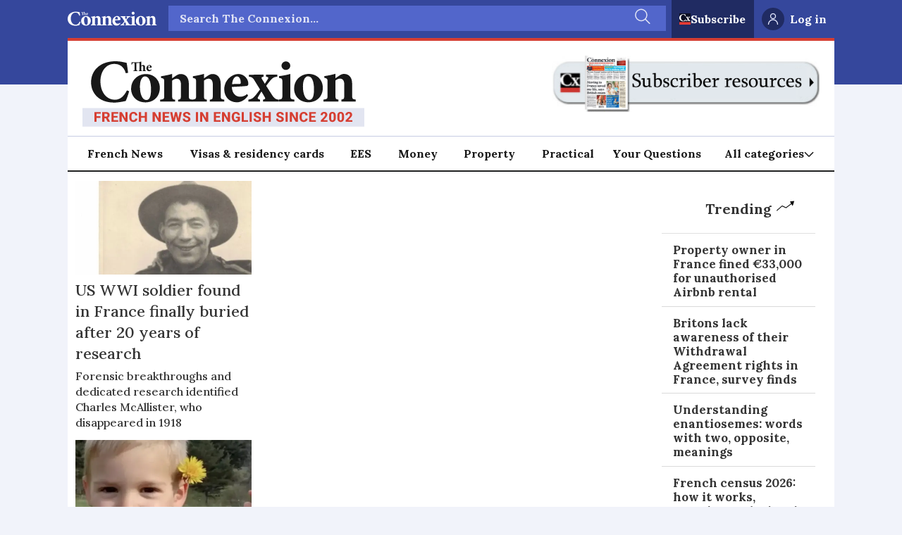

--- FILE ---
content_type: text/html; charset=UTF-8
request_url: https://www.connexionfrance.com/tag/forensic%20analysis
body_size: 19749
content:
<!DOCTYPE html>
<html lang="en-GB" dir="ltr" class="resp_fonts" data-hostpath="tag&#x2F;forensic analysis">
    <head>

                
                <script type="module">
                    import { ClientAPI } from '/view-resources/baseview/public/common/ClientAPI/index.js?v=1763024164-L4';
                    window.labClientAPI = new ClientAPI({
                        pageData: {
                            url: 'https://www.connexionfrance.com/tag',
                            pageType: 'front',
                            pageId: '100050',
                            section: '',
                            title: '',
                            seotitle: 'Forensic analysis',
                            sometitle: 'tag - the connexion',
                            description: '',
                            seodescription: 'Latest French news, practical, money, language, visas, residency cards, Brexit',
                            somedescription: '',
                            device: 'desktop',
                            cmsVersion: '4.2.13',
                            contentLanguage: 'en-GB',
                            published: '',
                            tags: [],
                            bylines: [],
                            site: {
                                domain: 'https://www.connexionfrance.com',
                                id: '2',
                                alias: 'connexionfrance'
                            }
                            // Todo: Add paywall info ...
                        },
                        debug: false
                    });
                </script>

                <title>Forensic analysis</title>
                <meta name="title" content="Forensic analysis">
                <meta name="description" content="Latest French news, practical, money, language, visas, residency cards, Brexit">
                <meta http-equiv="Content-Type" content="text/html; charset=utf-8">
                <link rel="canonical" href="https://www.connexionfrance.com/tag/forensic analysis">
                <meta name="viewport" content="width=device-width, initial-scale=1">
                
                <meta property="og:type" content="frontpage">
                <meta property="og:title" content="tag - the connexion">
                <meta property="og:description" content="">

                
                <script >
    document.cookie = "__adblocker=; expires=Thu, 01 Jan 1970 00:00:00 GMT; path=/";
    var setNptTechAdblockerCookie = function(adblocker) {
        var d = new Date();
        d.setTime(d.getTime() + 60 * 5 * 1000);
        document.cookie = "__adblocker=" + (adblocker ? "true" : "false") + "; expires=" + d.toUTCString() + "; path=/";
    };
    var script = document.createElement("script");
    script.setAttribute("async", true);
    script.setAttribute("src", "//www.npttech.com/advertising.js");
    script.setAttribute("onerror", "setNptTechAdblockerCookie(true);");
    document.getElementsByTagName("head")[0].appendChild(script);
</script><script >(function(src) {
        var a = document.createElement("script");
        a.type = "text/javascript";
        a.async = true;
        a.src = src;
        var b = document.getElementsByTagName("script")[0];
        b.parentNode.insertBefore(a, b)
    })("//experience-eu.piano.io/xbuilder/experience/load?aid=scOPQ8Hype");</script><script >tp = window.tp || [];
tp.push(['init', function() {
    // Password can be reset only if user is anonymous
    if (!tp.user.isUserValid()) {
        // If URL has reset_token parameter
        var tokenMatch = location.search.match(/reset_token=([A-Za-z0-9]+)/);
        if (tokenMatch) {
            // Get value of the token
            var token = tokenMatch[1];
            // Present password reset form with the found token
            tp.pianoId.show({
                'resetPasswordToken': token, loggedIn: function () {
                    // Once user logs in - refresh the page
                    location.reload();
                }
            });
        }
    }
}]);</script><script src="//cdn.snigelweb.com/adconsent/adconsent.js" type="text/javascript"></script><script >
  adconsent('setPublisherCC', 'MC');
  adconsent('enableGoogleAnalytics', true);
  adconsent('setPrivacyPolicy', '//www.connexionfrance.com/privacy-policy-and-cookies-gestion-des-donnees-personnelles-et-cookies');
  adconsent.gdpr('setLogo', '//www.connexionfrance.com/view-resources/dachser2/public/connexionfrance/connexion-logo.svg');
  adconsent.gdpr('enableWelcomeTitle');
  adconsent.gdpr('enableWelcomeText');
  adconsent.gdpr('reconsiderConsent', 48);
  adconsent('start');
</script><script async src="https://securepubads.g.doubleclick.net/tag/js/gpt.js"></script><script >!function(f,b,e,v,n,t,s)
{if(f.fbq)return;n=f.fbq=function(){n.callMethod?
n.callMethod.apply(n,arguments):n.queue.push(arguments)};
if(!f._fbq)f._fbq=n;n.push=n;n.loaded=!0;n.version='2.0';
n.queue=[];t=b.createElement(e);t.async=!0;
t.src=v;s=b.getElementsByTagName(e)[0];
s.parentNode.insertBefore(t,s)}(window, document,'script',
'https://connect.facebook.net/en_US/fbevents.js');
fbq('init', '1199707312045186');
fbq('track', 'PageView');</script>
                <style >.tp-modal .tp-close{
border:none !important;
top: 15px !important;
  right: 15px !important;
box-shadow:none !important;
width:30px !important;
height:30px !important;
}
.piano-ribbon {
  position: fixed;
  bottom: 0;
  left: 0;
  width: 100%;
  box-shadow: 0 0 28px 0 rgba(51, 51, 51, 0.1);
}
.visually-hidden {
  position: absolute;
  width: 1px;
  height: 1px;
  margin: -1px;
  border: 0;
  padding: 0;
  white-space: nowrap;
  -webkit-clip-path: inset(100%);
  clip-path: inset(100%);
  clip: rect(0 0 0 0);
  overflow: hidden;
}</style><style >
#snigel-cmp-framework .sn-b-def.sn-blue {color: #ffffff!important;background-color: #af0e0e!important;border-color: #af0e0e!important;}
#snigel-cmp-framework .sn-b-def { border-color: #af0e0e!important;color: #af0e0e!important;}
#snigel-cmp-framework .sn-selector ul li { color: #af0e0e!important}
#snigel-cmp-framework .sn-selector ul li:after { background-color: #af0e0e!important; }
#snigel-cmp-framework .sn-footer-tab .sn-privacy a {color:#af0e0e!important;}
#snigel-cmp-framework .sn-arrow:after, #snigel-cmp-framework .sn-arrow:before { background-color: #af0e0e!important; }
#snigel-cmp-framework .sn-switch input:checked+span::before { background-color: #af0e0e!important; }
#adconsent-usp-link {border: 1px solid #af0e0e!important;color: #af0e0e!important;}
#adconsent-usp-banner-optout input:checked+.adconsent-usp-slider {background-color:#af0e0e!important;}
#adconsent-usp-banner-btn {color:#ffffff;border: solid 1px #af0e0e!important;background-color: #af0e0e!important;}
</style><style >/* Body + Menu + common*/

.cx_mainBody{
max-width: 1050px;
margin: 0 auto;
padding: 1.5rem 1rem 0;
}
.cx_mainBody p {
padding:0 0 1rem;
}
.cx_mainBody a {
color:#D63E32;
text-decoration:none;
}

.cx_mainBody a:hover, a:active, a:focus, a:visited {
text-decoration:underline;
color:#D63E32;
}
.cx_mainMenu{
margin-bottom: 1.1rem;

}

.cx_mainMenu h1 {
font-size: 1.8rem;
margin-bottom: 0.5rem;
color: #555;
}

.cx_mainMenu p {
margin-bottom: 0.5rem;
color: #555;
}

.cx_mainMenu ul{
list-style:none;
margin:0;
padding:0;
display:flex;
align-items:center;
gap:0;
flex-wrap:wrap; 
}


.cx_mainMenu li{
display: inline-flex;
align-items: center;
white-space: nowrap;
}

.cx_mainMenu li + li::before{
content: "|";
display:inline-block;
padding:0 1rem;
color: #555;
}

.cx_mainMenu_divider{
padding:0 12px;
}

.cx_mainMenu_item a {
color: #D63E32 !important;
text-decoration: none;
font-weight: 500;
font-size: 1.2rem;
}

.cx_mainMenu_item a:hover, a:focus, a:active, a:visited {
text-decoration: underline;
}

.cx_button{
background-color:#D63E32;
color:#ffffff;
padding: 13px 18px 11px;
text-transform: uppercase;
cursor: pointer;
transition: background-color 0.2s ease;
border-radius:4px;
width:100%;
border:0;
margin:10px auto;
}

.cx_button:hover, .cx_button:focus, .cx_button:active, cx_button:visited {
background-color:#B83228;

}

.cx_Unsubscribe {
background: #eee;
color: #333;
}

.cx_Unsubscribe:hover, cx_Unsubscribe:focus, .cx_Unsubscribe:active, cx_Unsubscribe:visited {
background: #ddd !important;
box-shadow: 0 4px 6px rgba(0,0,0,0.05);
}

.cx_darkBlue {
background: #202b62;
color: #ffffff;
}

.cx_darkBlue:hover, cx_darkBlue:focus, .cx_darkBlue:active, cx_darkBlue:visited {
background: #1B2554 !important;
box-shadow: 0 4px 6px rgba(0,0,0,0.05);
}

.cx_lightBlue {
background: #35479C;
color: #ffffff;
}

.cx_lightBlue:hover, cx_lightBlue:focus, .cx_lightBlue:active, cx_lightBlue:visited {
background: #2D3E89 !important;
box-shadow: 0 4px 6px rgba(0,0,0,0.05);
}
@media (max-width: 600px){

.cx_mainBody{
padding: 1.5rem .5rem 0;
}

.cx_mainMenu ul{
justify-content: center;
}

.cx_mainMenu li{
align-items: center;
}
.cx_mainMenu li:first-child{
flex-basis: 100%;
display:flex;


}

.cx_mainMenu li:nth-child(2)::before {
content: none;
}
.cx_mainMenu_item a {
font-size: 0.7rem;
padding-bottom:0;

}
.cx_mainMenu li + li::before{

padding:0 .3rem;

}
}

/* paper + magazine */

.cx_mainPaper_heading {
font-size:1.5rem;
color:#D63E32;
padding:1rem 0;
}

.cx_mainPaper_headingsecond{
font-size:1.5rem;
padding:1rem 0;
}

.cx_mainPaper{
display:grid;
grid-template-columns: repeat(2, minmax(0, 1fr));
gap: 50px;
align-items:stretch;
}
.cx_mainPaperImg{
display:flex;
justify-content:center;
}
.cx_mainPaperImg img {
height:510px;
}


.cx_content ul {
 margin-left: 1em;
padding-bottom:1rem;
}
.cx_content li {
list-style-type:disc !important;
list-style-position: outside !important;
}

.cx_paperGrid{
display:grid;
grid-template-columns: repeat(4, minmax(0, 1fr));
gap: 40px;
align-items:stretch;
padding:25px 50px;
}

.cx_paperArticle{
overflow:hidden;
display:flex;
flex-direction:column;
}

.cx_paperImg{
display:block;
width:100%;
overflow:hidden;
}

.cx_paperText{
padding:0.9rem 0;
display:flex;
flex-direction:column;
gap:0.5rem;
flex:1 1 auto;
justify-items:center;
font-size:13px;
}


.cx_guideGrid{
display:grid;
grid-template-columns: repeat(2, minmax(0, 1fr));
gap: 70px;
align-items:stretch;
justify-items: center;
padding: 0 70px;
}

.cx_guideArticle{
overflow:hidden;
display:flex;
flex-direction:column;
}

.cx_guideImg{
display:block;
width:100%;
overflow:hidden;
}

.cx_guideText{
padding:0.9rem 0;
display:flex;
flex-direction:column;
gap:0.5rem;
flex:1 1 auto;
justify-items:center;
}

.cx_resourceGrid {
display:grid;
grid-template-columns: repeat(2, minmax(0, 1fr));
gap: 70px;
align-items:stretch;
justify-items: center;
padding:25px;
}

.cx_resourceArticle {
overflow:hidden;
display:flex;
flex-direction:column;
border: 1px solid #E3E3E3;
    padding: 20px;
    border-radius: 4px;
    background: hsl(47, 100%, 98.2%);
box-shadow: 0 2px 6px rgba(0,0,0,0.01);
}

.cx_resourceHeading {
text-align:center;
padding: 10px 0;
}
.cx_resourceContent {
display:flex;
flex-direction:row;
gap:3rem;
flex:1 1 auto;
justify-items:center;
align-items:center;
}

.bi-facebook, .bi-shop {
width:18rem;
height:10rem;
}

@media (max-width: 600px){
.cx_mainPaper{
display: flex;
  flex-direction: column-reverse;
}

.cx_resourceGrid {
grid-template-columns: 1fr;
}
.cx_guideGrid, .cx_paperGrid {
grid-template-columns: 1fr;
padding:0 15px;
gap: 30px;
}
.cx_mainPaperImg img {
height:unset;
}
.cx_paperText{
font-size:16px;
}
.bi-facebook, .bi-shop {
display:none;
}
}


/* Newsletter */


.cx_newsletterGrid {
display: grid;
grid-template-columns: repeat(auto-fit, minmax(350px, 1fr));
gap: 2rem;
padding-bottom:2rem;
}

.cx_newsletterCard {
border: 1px solid #ddd;
border-radius: 4px;
padding: 1.5rem;
display: flex;
flex-direction: column;
justify-content: space-between;
background: #fff;
box-shadow: 0 2px 4px rgba(0,0,0,0.05);
}

.cx_newsletterCard h2 {
margin-top: 0;
font-size: 1.3rem;
margin-bottom: 0.5rem;
color: #555;
}

.cx_newsletterCard p {
flex: 1;
color: #555;
margin-bottom: 0.75rem;
}

.cx_newsletterActions{

}

.cx_newsletter_preview {
display: inline-block;
font-size: 0.9rem;
margin-bottom: 0.75rem;
color: #D63E32 !important;
text-decoration: none;
}

.cx_newsletter_preview:hover {
text-decoration: underline;
}

/* Guides */


.cx_guideGrid {
display: grid;
grid-template-columns: repeat(3, minmax(0, 1fr));
gap: 2rem;
padding-bottom:2rem;
}

.cx_guideCard {
padding: 1.5rem;
display: flex;
flex-direction: column;
justify-content: space-between;
background: #fff;
}

.cx_guideCard h2 {
margin-top: 1rem;
font-size: 1rem;
margin-bottom: 0.5rem;
color: #555;
text-align:center;
}

.cx_guideCard p {
flex: 1;
color: #555;
margin-bottom: 0.75rem;
}

cx_guideImg{
display:block;
width:100%;
overflow:hidden;
}

cx_img {
border: 1px solid #eee;
}

@media (max-width: 600px){

.cx_guideGrid {
grid-template-columns: 1fr;
}
}</style><style >.guideBody{
      display: flex;
      flex-direction: row;
      max-width: 1200px;
      margin: 0 auto;
      padding: 1rem;
      gap: 1rem;
}

.guideMenu{
     flex: 0 0 350px;
      background: hsl(47, 100%, 98.2%);
      border-radius: 4px;
      padding: 1rem;
      border: 1px solid  #E3E3E3;
      box-shadow: 0 2px 6px rgba(0,0,0,0.01);
      position: sticky;
      top: 1rem;
      height: fit-content;

}

.guideMenu_card{
display:flex;
flex-direction:column;
}

.guideMenu_card h4 {

}

.guideMenu_card p {
font-size:14px;
padding-bottom: .5rem;
color:#333;
}

.guideMenu_card a {
text-decoration:none;
font-size:14px;
padding-bottom: .3rem;
color:#333;
}

.guideMenu_card a:hover, a:focus, a:active {
text-decoration:underline;
color:#333;
font-weight:600 !important;

}
.guideMenu_card ol {
padding: 0 0 .3rem .8rem  !important;
margin-top: 0 !important;
margin-bottom: 0 !important;
}

.guideSponsor{
   display:flex;align-items: center;
    border: 1px solid #E3E3E3;
    border-radius: 4px;
    padding: 15px;
    margin-bottom: 1.5rem;
}

.guideSponsor p {
    padding-right:20px;
}

.guideSponsor img {
    width:100px;
}

.guideSection {
      flex: 1;
      background: white;
      border-radius: 8px;
      padding: 0 1.5rem;
}

.guideArticle h1 {
font-size:2.1em !important;
}

.guideArticle p {
padding-bottom:12px;
}
 .guideHamburger, #menu-toggle {
display:none;
}

@media (max-width: 600px) {
.guideBody{
padding:0;
flex-direction:column;
}
  .guideHamburger {
    font-size: 1.5rem;
    cursor: pointer;
    display: flex;
    align-items:center;
    padding: 0;
gap: 0.5rem;

  }
.guideLabel{
}
.guideSection{
padding: 0 .2rem;
}
.guideMenu{
    position: relative;
margin-bottom:20px;
flex:0 0  50px;

}
.guideMenu_card{
display:none;
}
.guideMenu h4 {
font-size: .8em !important;
}
.titleMobile {
display:none;

}
#menu-toggle:checked ~ .guideMenu_card {
    display: block;
  }

  #menu-toggle {
    display: none;
  }


}</style>
                
                <meta property="og:url" content="https://www.connexionfrance.com/tag/forensic analysis">
                        <link type="image/png" rel="icon" href="/view-resources/dachser2/public/connexionfrance/favicon.ico">
                        <link type="image/png" rel="icon" sizes="16x16" href="/view-resources/dachser2/public/connexionfrance/favicon-16x16.png">
                        <link type="image/png" rel="icon" sizes="32x32" href="/view-resources/dachser2/public/connexionfrance/favicon-32x32.png">
                        <link type="image/png" rel="apple-touch-icon" sizes="180x180" href="/view-resources/dachser2/public/connexionfrance/apple-touch-icon.png">
                        <link type="image/png" rel="icon" sizes="192x192" href="/view-resources/dachser2/public/connexionfrance/android-icon-192x192.png">
                        <link type="image/png" rel="icon" sizes="512x512" href="/view-resources/dachser2/public/connexionfrance/android-icon-512x512.png">
                <link href="https://fonts.googleapis.com/css?family=Merriweather:300,400,700,900" rel="stylesheet" >
                <link rel="stylesheet" href="/view-resources/view/css/grid.css?v=1763024164-L4">
                <link rel="stylesheet" href="/view-resources/view/css/main.css?v=1763024164-L4">
                <link rel="stylesheet" href="/view-resources/view/css/colors.css?v=1763024164-L4">
                <link rel="stylesheet" href="/view-resources/view/css/print.css?v=1763024164-L4" media="print">
                <link rel="stylesheet" href="/view-resources/view/css/foundation-icons/foundation-icons.css?v=1763024164-L4">
                <link rel="stylesheet" href="/view-resources/view/css/site/connexionfrance.css?v=1763024164-L4">
                <style data-key="custom_properties">
                    :root{--primary: rgba(0,0,0,1);--secondary: rgba(255,255,255,1);--tertiary: rgba(214,62,50,1);--quaternary: rgba(60,97,66,1);--bg-primary: rgba(1,0,0,1);--bg-secondary: rgba(255,255,255,1);--bg-tertiary: rgba(208, 200, 200, 1);--bg-quaternary: rgba(239,241,249,1);--bg-quinary: rgba(255,223,141,1);--bg-senary: rgba(60,97,66,1);--bg-septenary: rgba(228,233,255,1);--bg-octonary: rgba(39,64,198,1);--bg-nonary: rgba(223,238,225,1);--bg-white: rgba(30,41,48,1);--bg-black: rgba(194,211,220,1);--bg-custom-1: rgba(97,60,60,1);--bg-custom-2: rgba(243,224,224,1);--bg-custom-3: rgba(243,195,72,1);--bg-custom-4: rgba(32,43,98,1);}
                </style>
                <style data-key="background_colors">
                    .bg-primary {background-color: rgba(1,0,0,1);color: #fff;}.bg-secondary {background-color: rgba(255,255,255,1);}.bg-tertiary {background-color: rgba(208, 200, 200, 1);}.bg-quaternary {background-color: rgba(239,241,249,1);}.bg-quinary {background-color: rgba(255,223,141,1);}.bg-senary {background-color: rgba(60,97,66,1);color: #fff;}.bg-septenary {background-color: rgba(228,233,255,1);}.bg-octonary {background-color: rgba(39,64,198,1);color: #fff;}.bg-nonary {background-color: rgba(223,238,225,1);}.bg-white {background-color: rgba(30,41,48,1);color: #fff;}.bg-black {background-color: rgba(194,211,220,1);}.bg-custom-1 {background-color: rgba(97,60,60,1);color: #fff;}.bg-custom-2 {background-color: rgba(243,224,224,1);}.bg-custom-3 {background-color: rgba(243,195,72,1);}.bg-custom-4 {background-color: rgba(32,43,98,1);color: #fff;}@media (max-width: 1023px) { .color_mobile_bg-primary {background-color: rgba(1,0,0,1);color: #fff;}}@media (max-width: 1023px) { .color_mobile_bg-secondary {background-color: rgba(255,255,255,1);}}@media (max-width: 1023px) { .color_mobile_bg-tertiary {background-color: rgba(208, 200, 200, 1);}}@media (max-width: 1023px) { .color_mobile_bg-quaternary {background-color: rgba(239,241,249,1);}}@media (max-width: 1023px) { .color_mobile_bg-quinary {background-color: rgba(255,223,141,1);}}@media (max-width: 1023px) { .color_mobile_bg-senary {background-color: rgba(60,97,66,1);color: #fff;}}@media (max-width: 1023px) { .color_mobile_bg-septenary {background-color: rgba(228,233,255,1);}}@media (max-width: 1023px) { .color_mobile_bg-octonary {background-color: rgba(39,64,198,1);color: #fff;}}@media (max-width: 1023px) { .color_mobile_bg-nonary {background-color: rgba(223,238,225,1);}}@media (max-width: 1023px) { .color_mobile_bg-white {background-color: rgba(30,41,48,1);color: #fff;}}@media (max-width: 1023px) { .color_mobile_bg-black {background-color: rgba(194,211,220,1);}}@media (max-width: 1023px) { .color_mobile_bg-custom-1 {background-color: rgba(97,60,60,1);color: #fff;}}@media (max-width: 1023px) { .color_mobile_bg-custom-2 {background-color: rgba(243,224,224,1);}}@media (max-width: 1023px) { .color_mobile_bg-custom-3 {background-color: rgba(243,195,72,1);}}@media (max-width: 1023px) { .color_mobile_bg-custom-4 {background-color: rgba(32,43,98,1);color: #fff;}}
                </style>
                <style data-key="background_colors_opacity">
                    .bg-primary.op-bg_20 {background-color: rgba(1, 0, 0, 0.2);color: #fff;}.bg-primary.op-bg_40 {background-color: rgba(1, 0, 0, 0.4);color: #fff;}.bg-primary.op-bg_60 {background-color: rgba(1, 0, 0, 0.6);color: #fff;}.bg-primary.op-bg_80 {background-color: rgba(1, 0, 0, 0.8);color: #fff;}.bg-secondary.op-bg_20 {background-color: rgba(255, 255, 255, 0.2);}.bg-secondary.op-bg_40 {background-color: rgba(255, 255, 255, 0.4);}.bg-secondary.op-bg_60 {background-color: rgba(255, 255, 255, 0.6);}.bg-secondary.op-bg_80 {background-color: rgba(255, 255, 255, 0.8);}.bg-tertiary.op-bg_20 {background-color: rgba(208, 200, 200, 0.2);}.bg-tertiary.op-bg_40 {background-color: rgba(208, 200, 200, 0.4);}.bg-tertiary.op-bg_60 {background-color: rgba(208, 200, 200, 0.6);}.bg-tertiary.op-bg_80 {background-color: rgba(208, 200, 200, 0.8);}.bg-quaternary.op-bg_20 {background-color: rgba(239, 241, 249, 0.2);}.bg-quaternary.op-bg_40 {background-color: rgba(239, 241, 249, 0.4);}.bg-quaternary.op-bg_60 {background-color: rgba(239, 241, 249, 0.6);}.bg-quaternary.op-bg_80 {background-color: rgba(239, 241, 249, 0.8);}.bg-quinary.op-bg_20 {background-color: rgba(255, 223, 141, 0.2);}.bg-quinary.op-bg_40 {background-color: rgba(255, 223, 141, 0.4);}.bg-quinary.op-bg_60 {background-color: rgba(255, 223, 141, 0.6);}.bg-quinary.op-bg_80 {background-color: rgba(255, 223, 141, 0.8);}.bg-senary.op-bg_20 {background-color: rgba(60, 97, 66, 0.2);color: #fff;}.bg-senary.op-bg_40 {background-color: rgba(60, 97, 66, 0.4);color: #fff;}.bg-senary.op-bg_60 {background-color: rgba(60, 97, 66, 0.6);color: #fff;}.bg-senary.op-bg_80 {background-color: rgba(60, 97, 66, 0.8);color: #fff;}.bg-septenary.op-bg_20 {background-color: rgba(228, 233, 255, 0.2);}.bg-septenary.op-bg_40 {background-color: rgba(228, 233, 255, 0.4);}.bg-septenary.op-bg_60 {background-color: rgba(228, 233, 255, 0.6);}.bg-septenary.op-bg_80 {background-color: rgba(228, 233, 255, 0.8);}.bg-octonary.op-bg_20 {background-color: rgba(39, 64, 198, 0.2);color: #fff;}.bg-octonary.op-bg_40 {background-color: rgba(39, 64, 198, 0.4);color: #fff;}.bg-octonary.op-bg_60 {background-color: rgba(39, 64, 198, 0.6);color: #fff;}.bg-octonary.op-bg_80 {background-color: rgba(39, 64, 198, 0.8);color: #fff;}.bg-nonary.op-bg_20 {background-color: rgba(223, 238, 225, 0.2);}.bg-nonary.op-bg_40 {background-color: rgba(223, 238, 225, 0.4);}.bg-nonary.op-bg_60 {background-color: rgba(223, 238, 225, 0.6);}.bg-nonary.op-bg_80 {background-color: rgba(223, 238, 225, 0.8);}.bg-white.op-bg_20 {background-color: rgba(30, 41, 48, 0.2);color: #fff;}.bg-white.op-bg_40 {background-color: rgba(30, 41, 48, 0.4);color: #fff;}.bg-white.op-bg_60 {background-color: rgba(30, 41, 48, 0.6);color: #fff;}.bg-white.op-bg_80 {background-color: rgba(30, 41, 48, 0.8);color: #fff;}.bg-black.op-bg_20 {background-color: rgba(194, 211, 220, 0.2);}.bg-black.op-bg_40 {background-color: rgba(194, 211, 220, 0.4);}.bg-black.op-bg_60 {background-color: rgba(194, 211, 220, 0.6);}.bg-black.op-bg_80 {background-color: rgba(194, 211, 220, 0.8);}.bg-custom-1.op-bg_20 {background-color: rgba(97, 60, 60, 0.2);color: #fff;}.bg-custom-1.op-bg_40 {background-color: rgba(97, 60, 60, 0.4);color: #fff;}.bg-custom-1.op-bg_60 {background-color: rgba(97, 60, 60, 0.6);color: #fff;}.bg-custom-1.op-bg_80 {background-color: rgba(97, 60, 60, 0.8);color: #fff;}.bg-custom-2.op-bg_20 {background-color: rgba(243, 224, 224, 0.2);}.bg-custom-2.op-bg_40 {background-color: rgba(243, 224, 224, 0.4);}.bg-custom-2.op-bg_60 {background-color: rgba(243, 224, 224, 0.6);}.bg-custom-2.op-bg_80 {background-color: rgba(243, 224, 224, 0.8);}.bg-custom-3.op-bg_20 {background-color: rgba(243, 195, 72, 0.2);}.bg-custom-3.op-bg_40 {background-color: rgba(243, 195, 72, 0.4);}.bg-custom-3.op-bg_60 {background-color: rgba(243, 195, 72, 0.6);}.bg-custom-3.op-bg_80 {background-color: rgba(243, 195, 72, 0.8);}.bg-custom-4.op-bg_20 {background-color: rgba(32, 43, 98, 0.2);color: #fff;}.bg-custom-4.op-bg_40 {background-color: rgba(32, 43, 98, 0.4);color: #fff;}.bg-custom-4.op-bg_60 {background-color: rgba(32, 43, 98, 0.6);color: #fff;}.bg-custom-4.op-bg_80 {background-color: rgba(32, 43, 98, 0.8);color: #fff;}@media (max-width: 1023px) { .color_mobile_bg-primary.op-bg_20 {background-color: rgba(1, 0, 0, 0.2);color: #fff;}}@media (max-width: 1023px) { .color_mobile_bg-primary.op-bg_40 {background-color: rgba(1, 0, 0, 0.4);color: #fff;}}@media (max-width: 1023px) { .color_mobile_bg-primary.op-bg_60 {background-color: rgba(1, 0, 0, 0.6);color: #fff;}}@media (max-width: 1023px) { .color_mobile_bg-primary.op-bg_80 {background-color: rgba(1, 0, 0, 0.8);color: #fff;}}@media (max-width: 1023px) { .color_mobile_bg-secondary.op-bg_20 {background-color: rgba(255, 255, 255, 0.2);}}@media (max-width: 1023px) { .color_mobile_bg-secondary.op-bg_40 {background-color: rgba(255, 255, 255, 0.4);}}@media (max-width: 1023px) { .color_mobile_bg-secondary.op-bg_60 {background-color: rgba(255, 255, 255, 0.6);}}@media (max-width: 1023px) { .color_mobile_bg-secondary.op-bg_80 {background-color: rgba(255, 255, 255, 0.8);}}@media (max-width: 1023px) { .color_mobile_bg-tertiary.op-bg_20 {background-color: rgba(208, 200, 200, 0.2);}}@media (max-width: 1023px) { .color_mobile_bg-tertiary.op-bg_40 {background-color: rgba(208, 200, 200, 0.4);}}@media (max-width: 1023px) { .color_mobile_bg-tertiary.op-bg_60 {background-color: rgba(208, 200, 200, 0.6);}}@media (max-width: 1023px) { .color_mobile_bg-tertiary.op-bg_80 {background-color: rgba(208, 200, 200, 0.8);}}@media (max-width: 1023px) { .color_mobile_bg-quaternary.op-bg_20 {background-color: rgba(239, 241, 249, 0.2);}}@media (max-width: 1023px) { .color_mobile_bg-quaternary.op-bg_40 {background-color: rgba(239, 241, 249, 0.4);}}@media (max-width: 1023px) { .color_mobile_bg-quaternary.op-bg_60 {background-color: rgba(239, 241, 249, 0.6);}}@media (max-width: 1023px) { .color_mobile_bg-quaternary.op-bg_80 {background-color: rgba(239, 241, 249, 0.8);}}@media (max-width: 1023px) { .color_mobile_bg-quinary.op-bg_20 {background-color: rgba(255, 223, 141, 0.2);}}@media (max-width: 1023px) { .color_mobile_bg-quinary.op-bg_40 {background-color: rgba(255, 223, 141, 0.4);}}@media (max-width: 1023px) { .color_mobile_bg-quinary.op-bg_60 {background-color: rgba(255, 223, 141, 0.6);}}@media (max-width: 1023px) { .color_mobile_bg-quinary.op-bg_80 {background-color: rgba(255, 223, 141, 0.8);}}@media (max-width: 1023px) { .color_mobile_bg-senary.op-bg_20 {background-color: rgba(60, 97, 66, 0.2);color: #fff;}}@media (max-width: 1023px) { .color_mobile_bg-senary.op-bg_40 {background-color: rgba(60, 97, 66, 0.4);color: #fff;}}@media (max-width: 1023px) { .color_mobile_bg-senary.op-bg_60 {background-color: rgba(60, 97, 66, 0.6);color: #fff;}}@media (max-width: 1023px) { .color_mobile_bg-senary.op-bg_80 {background-color: rgba(60, 97, 66, 0.8);color: #fff;}}@media (max-width: 1023px) { .color_mobile_bg-septenary.op-bg_20 {background-color: rgba(228, 233, 255, 0.2);}}@media (max-width: 1023px) { .color_mobile_bg-septenary.op-bg_40 {background-color: rgba(228, 233, 255, 0.4);}}@media (max-width: 1023px) { .color_mobile_bg-septenary.op-bg_60 {background-color: rgba(228, 233, 255, 0.6);}}@media (max-width: 1023px) { .color_mobile_bg-septenary.op-bg_80 {background-color: rgba(228, 233, 255, 0.8);}}@media (max-width: 1023px) { .color_mobile_bg-octonary.op-bg_20 {background-color: rgba(39, 64, 198, 0.2);color: #fff;}}@media (max-width: 1023px) { .color_mobile_bg-octonary.op-bg_40 {background-color: rgba(39, 64, 198, 0.4);color: #fff;}}@media (max-width: 1023px) { .color_mobile_bg-octonary.op-bg_60 {background-color: rgba(39, 64, 198, 0.6);color: #fff;}}@media (max-width: 1023px) { .color_mobile_bg-octonary.op-bg_80 {background-color: rgba(39, 64, 198, 0.8);color: #fff;}}@media (max-width: 1023px) { .color_mobile_bg-nonary.op-bg_20 {background-color: rgba(223, 238, 225, 0.2);}}@media (max-width: 1023px) { .color_mobile_bg-nonary.op-bg_40 {background-color: rgba(223, 238, 225, 0.4);}}@media (max-width: 1023px) { .color_mobile_bg-nonary.op-bg_60 {background-color: rgba(223, 238, 225, 0.6);}}@media (max-width: 1023px) { .color_mobile_bg-nonary.op-bg_80 {background-color: rgba(223, 238, 225, 0.8);}}@media (max-width: 1023px) { .color_mobile_bg-white.op-bg_20 {background-color: rgba(30, 41, 48, 0.2);color: #fff;}}@media (max-width: 1023px) { .color_mobile_bg-white.op-bg_40 {background-color: rgba(30, 41, 48, 0.4);color: #fff;}}@media (max-width: 1023px) { .color_mobile_bg-white.op-bg_60 {background-color: rgba(30, 41, 48, 0.6);color: #fff;}}@media (max-width: 1023px) { .color_mobile_bg-white.op-bg_80 {background-color: rgba(30, 41, 48, 0.8);color: #fff;}}@media (max-width: 1023px) { .color_mobile_bg-black.op-bg_20 {background-color: rgba(194, 211, 220, 0.2);}}@media (max-width: 1023px) { .color_mobile_bg-black.op-bg_40 {background-color: rgba(194, 211, 220, 0.4);}}@media (max-width: 1023px) { .color_mobile_bg-black.op-bg_60 {background-color: rgba(194, 211, 220, 0.6);}}@media (max-width: 1023px) { .color_mobile_bg-black.op-bg_80 {background-color: rgba(194, 211, 220, 0.8);}}@media (max-width: 1023px) { .color_mobile_bg-custom-1.op-bg_20 {background-color: rgba(97, 60, 60, 0.2);color: #fff;}}@media (max-width: 1023px) { .color_mobile_bg-custom-1.op-bg_40 {background-color: rgba(97, 60, 60, 0.4);color: #fff;}}@media (max-width: 1023px) { .color_mobile_bg-custom-1.op-bg_60 {background-color: rgba(97, 60, 60, 0.6);color: #fff;}}@media (max-width: 1023px) { .color_mobile_bg-custom-1.op-bg_80 {background-color: rgba(97, 60, 60, 0.8);color: #fff;}}@media (max-width: 1023px) { .color_mobile_bg-custom-2.op-bg_20 {background-color: rgba(243, 224, 224, 0.2);}}@media (max-width: 1023px) { .color_mobile_bg-custom-2.op-bg_40 {background-color: rgba(243, 224, 224, 0.4);}}@media (max-width: 1023px) { .color_mobile_bg-custom-2.op-bg_60 {background-color: rgba(243, 224, 224, 0.6);}}@media (max-width: 1023px) { .color_mobile_bg-custom-2.op-bg_80 {background-color: rgba(243, 224, 224, 0.8);}}@media (max-width: 1023px) { .color_mobile_bg-custom-3.op-bg_20 {background-color: rgba(243, 195, 72, 0.2);}}@media (max-width: 1023px) { .color_mobile_bg-custom-3.op-bg_40 {background-color: rgba(243, 195, 72, 0.4);}}@media (max-width: 1023px) { .color_mobile_bg-custom-3.op-bg_60 {background-color: rgba(243, 195, 72, 0.6);}}@media (max-width: 1023px) { .color_mobile_bg-custom-3.op-bg_80 {background-color: rgba(243, 195, 72, 0.8);}}@media (max-width: 1023px) { .color_mobile_bg-custom-4.op-bg_20 {background-color: rgba(32, 43, 98, 0.2);color: #fff;}}@media (max-width: 1023px) { .color_mobile_bg-custom-4.op-bg_40 {background-color: rgba(32, 43, 98, 0.4);color: #fff;}}@media (max-width: 1023px) { .color_mobile_bg-custom-4.op-bg_60 {background-color: rgba(32, 43, 98, 0.6);color: #fff;}}@media (max-width: 1023px) { .color_mobile_bg-custom-4.op-bg_80 {background-color: rgba(32, 43, 98, 0.8);color: #fff;}}
                </style>
                <style data-key="border_colors">
                    .border-bg-primary{--border-color: var(--bg-primary);}.color_mobile_border-bg-primary{--mobile-border-color: var(--bg-primary);}.border-bg-secondary{--border-color: var(--bg-secondary);}.color_mobile_border-bg-secondary{--mobile-border-color: var(--bg-secondary);}.border-bg-tertiary{--border-color: var(--bg-tertiary);}.color_mobile_border-bg-tertiary{--mobile-border-color: var(--bg-tertiary);}.border-bg-quaternary{--border-color: var(--bg-quaternary);}.color_mobile_border-bg-quaternary{--mobile-border-color: var(--bg-quaternary);}.border-bg-quinary{--border-color: var(--bg-quinary);}.color_mobile_border-bg-quinary{--mobile-border-color: var(--bg-quinary);}.border-bg-senary{--border-color: var(--bg-senary);}.color_mobile_border-bg-senary{--mobile-border-color: var(--bg-senary);}.border-bg-septenary{--border-color: var(--bg-septenary);}.color_mobile_border-bg-septenary{--mobile-border-color: var(--bg-septenary);}.border-bg-octonary{--border-color: var(--bg-octonary);}.color_mobile_border-bg-octonary{--mobile-border-color: var(--bg-octonary);}.border-bg-nonary{--border-color: var(--bg-nonary);}.color_mobile_border-bg-nonary{--mobile-border-color: var(--bg-nonary);}.border-bg-white{--border-color: var(--bg-white);}.color_mobile_border-bg-white{--mobile-border-color: var(--bg-white);}.border-bg-black{--border-color: var(--bg-black);}.color_mobile_border-bg-black{--mobile-border-color: var(--bg-black);}.border-bg-custom-1{--border-color: var(--bg-custom-1);}.color_mobile_border-bg-custom-1{--mobile-border-color: var(--bg-custom-1);}.border-bg-custom-2{--border-color: var(--bg-custom-2);}.color_mobile_border-bg-custom-2{--mobile-border-color: var(--bg-custom-2);}.border-bg-custom-3{--border-color: var(--bg-custom-3);}.color_mobile_border-bg-custom-3{--mobile-border-color: var(--bg-custom-3);}.border-bg-custom-4{--border-color: var(--bg-custom-4);}.color_mobile_border-bg-custom-4{--mobile-border-color: var(--bg-custom-4);}
                </style>
                <style data-key="font_colors">
                    .primary {color: rgba(0,0,0,1) !important;}.secondary {color: rgba(255,255,255,1) !important;}.tertiary {color: rgba(214,62,50,1) !important;}.quaternary {color: rgba(60,97,66,1) !important;}@media (max-width: 1023px) { .color_mobile_primary {color: rgba(0,0,0,1) !important;}}@media (max-width: 1023px) { .color_mobile_secondary {color: rgba(255,255,255,1) !important;}}@media (max-width: 1023px) { .color_mobile_tertiary {color: rgba(214,62,50,1) !important;}}@media (max-width: 1023px) { .color_mobile_quaternary {color: rgba(60,97,66,1) !important;}}
                </style>
                <style data-key="image_gradient">
                    .image-gradient-bg-primary{--background-color: var(--bg-primary);}.color_mobile_image-gradient-bg-primary{--mobile-background-color: var(--bg-primary);}.image-gradient-bg-secondary{--background-color: var(--bg-secondary);}.color_mobile_image-gradient-bg-secondary{--mobile-background-color: var(--bg-secondary);}.image-gradient-bg-tertiary{--background-color: var(--bg-tertiary);}.color_mobile_image-gradient-bg-tertiary{--mobile-background-color: var(--bg-tertiary);}.image-gradient-bg-quaternary{--background-color: var(--bg-quaternary);}.color_mobile_image-gradient-bg-quaternary{--mobile-background-color: var(--bg-quaternary);}.image-gradient-bg-quinary{--background-color: var(--bg-quinary);}.color_mobile_image-gradient-bg-quinary{--mobile-background-color: var(--bg-quinary);}.image-gradient-bg-senary{--background-color: var(--bg-senary);}.color_mobile_image-gradient-bg-senary{--mobile-background-color: var(--bg-senary);}.image-gradient-bg-septenary{--background-color: var(--bg-septenary);}.color_mobile_image-gradient-bg-septenary{--mobile-background-color: var(--bg-septenary);}.image-gradient-bg-octonary{--background-color: var(--bg-octonary);}.color_mobile_image-gradient-bg-octonary{--mobile-background-color: var(--bg-octonary);}.image-gradient-bg-nonary{--background-color: var(--bg-nonary);}.color_mobile_image-gradient-bg-nonary{--mobile-background-color: var(--bg-nonary);}.image-gradient-bg-white{--background-color: var(--bg-white);}.color_mobile_image-gradient-bg-white{--mobile-background-color: var(--bg-white);}.image-gradient-bg-black{--background-color: var(--bg-black);}.color_mobile_image-gradient-bg-black{--mobile-background-color: var(--bg-black);}.image-gradient-bg-custom-1{--background-color: var(--bg-custom-1);}.color_mobile_image-gradient-bg-custom-1{--mobile-background-color: var(--bg-custom-1);}.image-gradient-bg-custom-2{--background-color: var(--bg-custom-2);}.color_mobile_image-gradient-bg-custom-2{--mobile-background-color: var(--bg-custom-2);}.image-gradient-bg-custom-3{--background-color: var(--bg-custom-3);}.color_mobile_image-gradient-bg-custom-3{--mobile-background-color: var(--bg-custom-3);}.image-gradient-bg-custom-4{--background-color: var(--bg-custom-4);}.color_mobile_image-gradient-bg-custom-4{--mobile-background-color: var(--bg-custom-4);}
                </style>
                <style data-key="custom_css_variables">
                :root {
                    --lab_page_width: 1088px;
                    --lab_columns_gutter: 11px;
                    --space-top: 120;
                    --space-top-adnuntiusAd: ;
                }

                @media(max-width: 767px) {
                    :root {
                        --lab_columns_gutter: 10px;
                    }
                }

                @media(min-width: 767px) {
                    :root {
                    }
                }
                </style>
<script src="/view-resources/public/common/JWTCookie.js?v=1763024164-L4"></script>
<script src="/view-resources/public/common/Paywall.js?v=1763024164-L4"></script>
                <script>
                window.Dac = window.Dac || {};
                (function () {
                    if (navigator) {
                        window.Dac.clientData = {
                            language: navigator.language,
                            userAgent: navigator.userAgent,
                            innerWidth: window.innerWidth,
                            innerHeight: window.innerHeight,
                            deviceByMediaQuery: getDeviceByMediaQuery(),
                            labDevice: 'desktop', // Device from labrador
                            device: 'desktop', // Device from varnish
                            paywall: {
                                isAuthenticated: isPaywallAuthenticated(),
                                toggleAuthenticatedContent: toggleAuthenticatedContent,
                                requiredProducts: [],
                            },
                            page: {
                                id: '100050',
                                extId: ''
                            },
                            siteAlias: 'connexionfrance',
                            debug: window.location.href.includes('debug=1')
                        };
                        function getDeviceByMediaQuery() {
                            if (window.matchMedia('(max-width: 767px)').matches) return 'mobile';
                            if (window.matchMedia('(max-width: 1023px)').matches) return 'tablet';
                            return 'desktop';
                        }

                        function isPaywallAuthenticated() {
                            if (window.Dac && window.Dac.JWTCookie) {
                                var JWTCookie = new Dac.JWTCookie({ debug: false });
                                return JWTCookie.isAuthenticated();
                            }
                            return false;
                        }

                        function toggleAuthenticatedContent(settings) {
                            if (!window.Dac || !window.Dac.Paywall) {
                                return;
                            }
                            var Paywall = new Dac.Paywall();
                            var updateDOM = Paywall.updateDOM;

                            if(settings && settings.displayUserName) {
                                var userName = Paywall.getUserName().then((userName) => {
                                    updateDOM(userName !== false, userName, settings.optionalGreetingText);
                                });
                            } else {
                                updateDOM(window.Dac.clientData.paywall.isAuthenticated);
                            }
                        }
                    }
                }());
                </script>

                    <script type="module" src="/view-resources/baseview/public/common/baseview/moduleHandlers.js?v=1763024164-L4" data-cookieconsent="ignore"></script>
<!-- DataLayer -->
<script>

    var dataLayerData = {};


    dataLayer = [dataLayerData];
</script><!-- Global site tag (gtag.js) - Google Analytics -->
<script async src="https://www.googletagmanager.com/gtag/js?id=G-7X5L2SP258"></script>
<script>
    window.dataLayer = window.dataLayer || [];
    function gtag(){dataLayer.push(arguments);}
    gtag('js', new Date());
    gtag('config', 'G-7X5L2SP258');
</script>
                <link href="https://fonts.googleapis.com/css?family=Lora:700,500,500italic,700italic" rel="stylesheet" >
                <link href="https://fonts.googleapis.com/css?family=Montserrat:300,300italic,600,600italic,800,800italic,regular,italic" rel="stylesheet" >
                <style id="dachser-vieweditor-styles">
                    .topBarMenu ul li, .pageHeader .hamburger .hamburger-container .topBarMenu ul li { font-family: "Lora"; font-weight: 500; font-style: normal; }@media (max-width: 767px) { .resp_fonts .topBarMenu ul li, .pageHeader .hamburger .hamburger-container .topBarMenu ul li {font-size: calc(0.262vw * 12); } }
                    .font-Lora { font-family: "Lora" !important; }
                    .font-Lora.font-weight-bold { font-weight: 700 !important; }
                    .font-Lora.font-weight-normal { font-weight: 500 !important; }
                    .font-Montserrat { font-family: "Montserrat" !important; }
                    .font-Montserrat.font-weight-light { font-weight: 300 !important; }
                    .font-Montserrat.font-weight-bold { font-weight: 600 !important; }
                    .font-Montserrat.font-weight-black { font-weight: 800 !important; }
                    .font-Montserrat.font-weight-normal { font-weight: normal !important; }
                </style>
                <style id="css_variables"></style>
                <script>
                    window.dachserData = {
                        _data: {},
                        _instances: {},
                        get: function(key) {
                            return dachserData._data[key] || null;
                        },
                        set: function(key, value) {
                            dachserData._data[key] = value;
                        },
                        push: function(key, value) {
                            if (!dachserData._data[key]) {
                                dachserData._data[key] = [];
                            }
                            dachserData._data[key].push(value);
                        },
                        setInstance: function(key, identifier, instance) {
                            if (!dachserData._instances[key]) {
                                dachserData._instances[key] = {};
                            }
                            dachserData._instances[key][identifier] = instance;
                        },
                        getInstance: function(key, identifier) {
                            return dachserData._instances[key] ? dachserData._instances[key][identifier] || null : null;
                        },
                        reflow: () => {}
                    };
                </script>
<script src="/view-resources/dachser2/public/connexionfrance/pianoPaywall.js?v=1763024164-L4"></script>
                

                <script type="application/ld+json">
                [{"@context":"http://schema.org","@type":"WebSite","name":"connexionfrance","url":"https://www.connexionfrance.com"},{"@context":"https://schema.org","@type":"WebPage","name":"Forensic analysis","description":"Latest French news, practical, money, language, visas, residency cards, Brexit"}]
                </script>                
                
                
                



<script>
var k5aMeta = { "title": "Forensic analysis", "teasertitle": "", "kicker": "", "url": "https://www.connexionfrance.com/tag/forensic analysis", "login": (Dac.clientData.paywall.isAuthenticated ? 1 : 0), "subscriber": (Dac.clientData.paywall.isAuthenticated ? 1 : 0), "subscriberId": (Dac.clientData.subscriberId ? `"${ Dac.clientData.subscriberId }"` : "") };
</script>
                <script src="//cl.k5a.io/6156b8c81b4d741e051f44c2.js" async></script>

        
    </head>
    <body class="l4 front site_connexionfrance"
        
        >

        
        <script>
        document.addEventListener("DOMContentLoaded", (event) => {
            setScrollbarWidth();
            window.addEventListener('resize', setScrollbarWidth);
        });
        function setScrollbarWidth() {
            const root = document.querySelector(':root');
            const width = (window.innerWidth - document.body.offsetWidth < 21) ? window.innerWidth - document.body.offsetWidth : 15;
            root.style.setProperty('--lab-scrollbar-width', `${ width }px`);
        }
        </script>

        
        <a href="#main" class="skip-link">Jump to main content</a>

        <header class="pageElement pageHeader">
    <div class="row mainrow">
    <div class="row top-row">
    <div class="section top-section">
    <img src="&#x2F;view-resources&#x2F;dachser2&#x2F;public&#x2F;connexionfrance&#x2F;connexion-small-logo.svg" class="top-logo" width="127"  alt=""/>
<figure class="logo">
    <a href=" //connexionfrance.com" aria-label="Go to frontpage">
        <img src="/view-resources/dachser2/public/connexionfrance/connexion-logo.svg"
            alt="Go to frontpage. Logo, The Connexion"
            width="250"
            >
    </a>
</figure>
<div data-id="pageElements-7" class="search visible desktop-search">

        <button class="search-button" aria-label="Search" >
            <i class="open fi-magnifying-glass"></i>
            <i class="close fi-x"></i>
        </button>

    <form class="search-container" action="/cse" method="get" role="search">
        <label for="search-input-7" class="visuallyhidden">Search</label>
        <input type="text" id="search-input-7" name="q" placeholder="Search The Connexion...">
    </form>
</div>

    <script>
        if (document.querySelector('[data-id="pageElements-7"] .search-button')) {
            document.querySelector('[data-id="pageElements-7"] .search-button').addEventListener('click', (event) => {
                document.querySelector('[data-id="pageElements-7"] .search-container').submit();
            }, false);
        }
    </script>
<div data-id="pageElements-8" class="search to-be-expanded mobile-search">

        <button class="search-button search-expander" aria-label="Search"  aria-expanded="false" aria-controls="search-input-8" >
            <i class="open fi-magnifying-glass"></i>
            <i class="close fi-x"></i>
        </button>

    <form class="search-container" action="/cse" method="get" role="search">
        <label for="search-input-8" class="visuallyhidden">Search</label>
        <input type="text" id="search-input-8" name="q" placeholder="Search The Connexion...">
    </form>
</div>

        <script>
            // Do the check for the search button inside the if statement, so we don't set a global const if there are multiple search buttons
            if (document.querySelector('[data-id="pageElements-8"] .search-button')) {
                // Now we can set a const that is only available inside the if scope
                const searchButton = document.querySelector('[data-id="pageElements-8"] .search-button');
                searchButton.addEventListener('click', (event) => {
                    event.preventDefault();
                    event.stopPropagation();

                    // Toggle the expanded class on the search button and set the aria-expanded attribute.
                    searchButton.parentElement.classList.toggle('expanded');
                    searchButton.setAttribute('aria-expanded', searchButton.getAttribute('aria-expanded') === 'true' ? 'false' : 'true');
                    searchButton.setAttribute('aria-label', searchButton.getAttribute('aria-expanded') === 'true' ? 'Close search' : 'Open search');

                    // Set focus to the input. 
                    // This might be dodgy due to moving focus automatically, but we'll keep it in for now.
                    if (searchButton.getAttribute('aria-expanded') === 'true') {
                        document.getElementById('search-input-8').focus();
                    }
                }, false);
            }

            if (document.getElementById('bonusButton')) {
                document.getElementById('bonusButton').addEventListener('click', (event) => {
                    document.querySelector('[data-id="pageElements-8"] .search-container').submit();
                }, false);
            }

            /*
                There should probably be some sort of sorting of the elements, so that if the search button is to the right,
                the tab order should be the input before the button.
                This is a job for future me.
            */
        </script>
<nav class="navigation topBarMenu dac-hidden-desktop-down expandable">
	<ul class="menu-list">
			<li class="first-list-item sub-btn">
				<a href="https://www.connexionfrance.com/subscribe" target="_self">Subscribe</a>
			</li>
			<li class="first-list-item login-button login-group hidden">
				<span tabindex="0">Log in</span>
			</li>
			<li class="first-list-item user-name logout-group hidden has-children">
				<span tabindex="0">Hi</span>
				<ul class="children">
					<li class="user-info">
						<span>Hi</span>
					</li>
					<li class="my-account">
						<a href="https://www.connexionfrance.com/account" target="_self">My Account</a>
					</li>
					<li class="logout-button">
						<span>Logout</span>
					</li>
				</ul>
			</li>
	</ul>
</nav>



</div>

</div>
<div class="row desktop-mid-row">
<figure class="logo">
    <a href=" //connexionfrance.com" aria-label="Go to frontpage">
        <img src="/view-resources/dachser2/public/connexionfrance/connexion-logo.svg"
            alt="Go to frontpage. Logo, The Connexion"
            width="250"
            >
    </a>
</figure>
<a class="link" href="https:&#x2F;&#x2F;www.connexionfrance.com&#x2F;subscriber-resources"><img src="&#x2F;view-resources&#x2F;dachser2&#x2F;public&#x2F;connexionfrance&#x2F;cf-subres.png" class=""   alt=""/></a>
</div>
<div class="row mobile-sticky-section">
    <div class="row mobile-mid-row dac-hidden-desktop-up">
    <div class="hamburger to-be-expanded" data-id="pageElements-16">
    <div class="positionRelative">
        <span class="hamburger-button hamburger-expander ">
            <button class="burger-btn" aria-label="Åpen meny" aria-expanded="false" aria-controls="hamburger-container" aria-haspopup="menu">
                    <i class="open fi-list"></i>
                    <i class="close fi-x"></i>
            </button>
        </span>
    </div>

        <div class="hamburger-container" id="hamburger-container">
            <div class="row">
<nav class="navigation dropdownMenu">
	<ul class="menu-list">
			<li class="first-list-item white-line-desk white-line-mob has-children">
				<a href="/tag/news" target="_self">News</a>
				<ul class="children">
					<li class="">
						<a href="/french-news" target="_self">French News</a>
					</li>
					<li class="">
						<a href="/tag/letters%20and%20comment" target="_self">Letters &amp; Comment</a>
					</li>
					<li class="">
						<a href="/tag/travel" target="_self">Travel</a>
					</li>
					<li class="">
						<a href="https://www.connexionfrance.com/strikes" target="_self">Strikes</a>
					</li>
					<li class="">
						<a href="https://www.connexionfrance.com/politics" target="_self">Politics</a>
					</li>
				</ul>
			</li>
			<li class="first-list-item has-children">
				<a href="/tag/magazine" target="_self">Magazine</a>
				<ul class="children">
					<li class="white-line-desk">
						<a href="/tag/explore" target="_self">Explore France</a>
					</li>
					<li class="">
						<a href="/tag/food%20and%20drink" target="_self">Food &amp; Drink</a>
					</li>
					<li class="white-line-desk">
						<a href="/tag/interview" target="_self">Interviews</a>
					</li>
					<li class="">
						<a href="/tag/nature" target="_self">Nature</a>
					</li>
					<li class="">
						<a href="/tag/culture" target="_self">Culture</a>
					</li>
				</ul>
			</li>
			<li class="first-list-item white-line-desk white-line-mob has-children">
				<a href="/practical" target="_self">Practical</a>
				<ul class="children">
					<li class="white-line-desk white-line-mob selected">
						<a href="/your-questions" target="_self">Your Questions</a>
					</li>
					<li class="">
						<a href="/property" target="_self">Property</a>
					</li>
					<li class="white-line-desk">
						<a href="/tag/second%20homes" target="_self">Second Homes</a>
					</li>
					<li class="">
						<a href="/visas" target="_self">Visas &amp; residency cards</a>
					</li>
					<li class="">
						<a href="/tag/how%20to" target="_self">How to&#39;s &amp; Tips</a>
					</li>
					<li class="white-line-desk">
						<a href="https://www.connexionfrance.com/money" target="_self">Money</a>
					</li>
					<li class="white-line-desk selected">
						<a href="/tag/health" target="_self">Health</a>
					</li>
					<li class="">
						<a href="https://www.connexionfrance.com/living-in-france" target="_self">Living in France</a>
					</li>
					<li class="white-line-desk">
						<a href="/learning-french" target="_self">Learning French</a>
					</li>
					<li class="">
						<a href="/tag/brexit" target="_self">Brexit</a>
					</li>
					<li class="">
						<a href="/tag/work" target="_self">Work</a>
					</li>
					<li class="">
						<a href="https://www.connexionfrance.com/moving-to-france" target="_self">Moving to France</a>
					</li>
					<li class="">
						<a href="https://www.connexionfrance.com/americans-in-france" target="_self">Americans in France</a>
					</li>
				</ul>
			</li>
	</ul>
</nav>


<div class="section hard-link-section">
    <div class="row subscribe-row">
    <img src="&#x2F;view-resources&#x2F;dachser2&#x2F;public&#x2F;connexionfrance&#x2F;connexion-cover-sub.png" class="" width="32" height="45" alt=""/><div class="section subscribe-text">
    <p class="text">Subscribe to The Connexion</p>
<a class="link" href="https:&#x2F;&#x2F;www.connexionfrance.com&#x2F;subscribe"><p class="text subscribe-btn">See prices &amp; plans</p>
</a>
</div>

</div>
<p class="text help-guide-text">HELP GUIDES</p>
<a class="link" href="https:&#x2F;&#x2F;shop.connexionfrance.com&#x2F;collections&#x2F;help-guides"><img src="&#x2F;view-resources&#x2F;dachser2&#x2F;public&#x2F;connexionfrance&#x2F;cover-incometax-small.jpg" class="" width="32" height="45" alt=""/><p class="text">Income Tax in France</p>
</a><a class="link" href="https:&#x2F;&#x2F;shop.connexionfrance.com&#x2F;collections&#x2F;help-guides"><img src="&#x2F;view-resources&#x2F;dachser2&#x2F;public&#x2F;connexionfrance&#x2F;cover-healthcare-small.jpg" class="" width="32" height="45" alt=""/><p class="text">Healthcare in France</p>
</a><a class="link" href="https:&#x2F;&#x2F;shop.connexionfrance.com&#x2F;collections&#x2F;help-guides"><img src="&#x2F;view-resources&#x2F;dachser2&#x2F;public&#x2F;connexionfrance&#x2F;cover-inheritance-small.jpg" class="" width="32" height="45" alt=""/><p class="text">Inheritance Law and Wills in France</p>
</a><a class="link" href="https:&#x2F;&#x2F;shop.connexionfrance.com&#x2F;collections&#x2F;help-guides"><img src="&#x2F;view-resources&#x2F;dachser2&#x2F;public&#x2F;connexionfrance&#x2F;cover-visas-small.jpg" class="" width="32" height="45" alt=""/><p class="text">Visas and residency cards for France</p>
</a>
</div>
<nav class="navigation bottomBarMenu">
	<ul class="menu-list">
			<li class="first-list-item ">
				<a href="/about-us-legal" target="_blank">About Us &#x2F; Legal</a>
			</li>
			<li class="first-list-item ">
				<a href="/contact-us" target="_blank">Contact Us</a>
			</li>
			<li class="first-list-item ">
				<a href="/advertise" target="_blank">Advertise</a>
			</li>
			<li class="first-list-item ">
				<a href="/useful-numbers" target="_blank">Useful numbers</a>
			</li>
			<li class="first-list-item ">
				<a href="/send-your-story" target="_blank">Send your story</a>
			</li>
			<li class="first-list-item ">
				<a href="/sitemapindex" target="_blank">Site map</a>
			</li>
			<li class="first-list-item ">
				<a href="https://support.connexionfrance.com/" target="_blank">Help centre</a>
			</li>
			<li class="first-list-item social-btn fb-btn">
				<a href="https://www.facebook.com/TheConnexion/" target="_blank">Facebook</a>
			</li>
			<li class="first-list-item social-btn twitter-btn">
				<a href="https://twitter.com/ConnexionFrance" target="_blank">Twitter</a>
			</li>
			<li class="first-list-item has-children">
				<a href="https://www.connexionfrance.com" target="_self">© English Language Media 2025, All rights reserved.</a>
				<ul class="children">
					<li class="">
						<a href="/privacy-policy-and-cookies-gestion-des-donnees-personnelles-et-cookies" target="_blank">Privacy policy</a>
					</li>
					<li class="">
						<a href="/terms-and-conditions" target="_blank">Terms and conditions</a>
					</li>
					<li class="">
						<a href="javascript:void(0);" onclick="adconsent('showGUI');""" target="_self">Cookie Settings</a>
					</li>
				</ul>
			</li>
	</ul>
</nav>



            </div>
        </div>
</div>

<script>
    (function(){
        const burgerButton = document.querySelector('[data-id="pageElements-16"] .burger-btn');
        const dropdownCloseSection = document.querySelector('[data-id="pageElements-16"] .dropdown-close-section');

        function toggleDropdown() {
            // Toggle the expanded class and aria-expanded attribute
            document.querySelector('[data-id="pageElements-16"].hamburger.to-be-expanded').classList.toggle('expanded');
            burgerButton.setAttribute('aria-expanded', burgerButton.getAttribute('aria-expanded') === 'true' ? 'false' : 'true');

            // This doesn't seem to do anything? But there's styling dependent on it some places
            document.body.classList.toggle('hamburger-expanded');
        }

        // Called via the eventlistener - if the key is Escape, toggle the dropdown and remove the eventlistener
        function closeDropdown(e) {
            if(e.key === 'Escape') {
                toggleDropdown();
                // Set the focus back on the button when clicking escape, so the user can continue tabbing down
                // the page in a natural flow
                document.querySelector('[data-id="pageElements-16"] .burger-btn').focus();
                window.removeEventListener('keydown', closeDropdown);
            }
        }

        if(burgerButton) {
            burgerButton.addEventListener('click', function(e) {
                e.preventDefault();
                toggleDropdown();

                // If the menu gets expanded, add the eventlistener that will close it on pressing Escape
                // else, remove the eventlistener otherwise it will continue to listen for escape even if the menu is closed.
                if(document.querySelector('[data-id="pageElements-16"] .burger-btn').getAttribute('aria-expanded') === 'true') {
                    window.addEventListener('keydown', closeDropdown);
                } else {
                    window.removeEventListener('keydown', closeDropdown);
                }
            })
        }
        if (dropdownCloseSection) {
            dropdownCloseSection.addEventListener('click', function(e) {
                e.preventDefault();
                toggleDropdown();
            });
        }

        document.querySelectorAll('.hamburger .hamburger-expander, .hamburger .hamburger-container, .stop-propagation').forEach(function (element) {
            element.addEventListener('click', function (e) {
                e.stopPropagation();
            });
        });
    }());
</script>
<nav class="navigation topBarMenu expandable">
	<ul class="menu-list">
			<li class="first-list-item sub-btn">
				<a href="https://www.connexionfrance.com/subscribe" target="_self">Subscribe</a>
			</li>
			<li class="first-list-item login-button login-group hidden">
				<span tabindex="0">Log in</span>
			</li>
			<li class="first-list-item user-name logout-group hidden has-children">
				<span tabindex="0">Hi</span>
				<ul class="children">
					<li class="user-info">
						<span>Hi</span>
					</li>
					<li class="my-account">
						<a href="https://www.connexionfrance.com/account" target="_self">My Account</a>
					</li>
					<li class="logout-button">
						<span>Logout</span>
					</li>
				</ul>
			</li>
	</ul>
</nav>

<script>
	(function () {
		// This is only called when the user presses the escape key.
		function closeElement(event, element) {
			if (event.key === 'Escape') {
				window.removeEventListener('keydown', closeElement);

				// Get all expanded elements and close them
				const expanded = document.querySelectorAll('nav.topBarMenu.expandable .has-children.expanded');
				for (let i = 0; i < expanded.length; i++) {
					expanded[i].classList.remove('expanded');
					
					// Traverse up from the element the user has selected to see if it is a child of the expanded element
					// If it is, set focus to the first child, as that is the span element with tabindex. 
					// This is so that if the user has moved on from the menu, we shouldn't mess with the focus and flow
					if (document.activeElement.closest('.has-children') === expanded[i]) {
						expanded[i].children[0].focus();
					}
				}
			}
		}

		function toggleElement(event, element) {
			// Prevent the default link behavior
			event.preventDefault();

			// Check if there are other expanded elements and close them
			const expanded = document.querySelectorAll('nav.topBarMenu.expandable .has-children.expanded');
			for (let i = 0; i < expanded.length; i++) {
				if (expanded[i] !== element.parentElement) {
					expanded[i].classList.remove('expanded');
				}
			}

			// Toggle the class "expanded" on the parent element
			// We toggle instead of add/remove the class because we don't know if we are opening or closing the element
			element.parentElement.classList.toggle('expanded');

			window.addEventListener('keydown', closeElement);
		}

		// Add extra element for carat and toggle functionality after the span or a element
		function addCarat(element) {
			const carat = document.createElement('span');
			carat.classList.add('carat');
			carat.tabIndex = '0';
			const sibling = element.querySelector(':scope > a') || element.querySelector(':scope > span');
			element.insertBefore(carat, sibling.nextSibling);
			element.tabIndex = '-1';
			if (sibling.tagName === 'A') {
				sibling.tabIndex = '0';
			} else if (sibling.tagName === 'SPAN') {
				sibling.tabIndex = '-1';
			}
		}

		// Get all elements with class "has-children" and add two events - one click event and one keydown event
		// Allow for the same expandable menu to be reused in different viewports by using different classes
		let classes = '';
		if (classes) {
			classes = '.' + classes.trim().split(' ').join('.');
		}
		const hasChildren = document.querySelectorAll(`nav.topBarMenu${ classes }.expandable .has-children > span`);
		for (let i = 0; i < hasChildren.length; i++) {
			hasChildren[i].addEventListener('click', function(e) {
				toggleElement(e, this);
			});

			hasChildren[i].addEventListener('keydown', function (e) {
				// Check for both enter and space keys
				if (e.key === 'Enter' || e.key === ' ') {
					toggleElement(e, this);
				}
			});
		}

		// Get all elements with class "has-children" when toggleChildren is enabled and carat and toggle functionality 
		const hasChildrenToggle = document.querySelectorAll(`nav.topBarMenu${ classes }.expandable.toggleChildren .has-children > span, nav.topBarMenu${ classes }.expandable.toggleChildren .has-children > a`);
		for (let i = 0; i < hasChildrenToggle.length; i++) {

			// Add carat to the element
			addCarat(hasChildrenToggle[i].parentElement);

			if (hasChildrenToggle[i].tagName === 'A' || hasChildrenToggle[i].tagName === 'SPAN') {
				hasChildrenToggle[i].nextSibling.addEventListener('click', function(e) {
					toggleElement(e, hasChildrenToggle[i]);
				});

				hasChildrenToggle[i].nextSibling.addEventListener('keydown', function(e) {
					// Check for both enter and space keys
					if (e.key === 'Enter' || e.key === ' ') {
						toggleElement(e, hasChildrenToggle[i]);
					}
				});

				// Use with caution - ensure that parent li overlaps with child ul to avoid prematurely triggering leave
				if (hasChildrenToggle[i].closest('nav').classList.contains('toggleOnHover')) {
					hasChildrenToggle[i].addEventListener('mouseenter', function(e) {
						hasChildrenToggle[i].parentElement.classList.add('expanded');
					});

					hasChildrenToggle[i].parentElement.addEventListener('mouseleave', function(e) {
						hasChildrenToggle[i].parentElement.classList.remove('expanded');
					});
				}
			}
		}
	})();
</script>


</div>
<div class="row bottom-row">
<nav class="navigation mainMenu">
	<ul class="menu-list">
			<li class="first-list-item mobile-link">
				<a href="/french-news" target="_self">French News</a>
			</li>
			<li class="first-list-item ">
				<a href="/visas" target="_self">Visas &amp; residency cards</a>
			</li>
			<li class="first-list-item ">
				<a href="/ees" target="_self">EES</a>
			</li>
			<li class="first-list-item ">
				<a href="/money" target="_self">Money</a>
			</li>
			<li class="first-list-item mobile-link">
				<a href="/property" target="_self">Property</a>
			</li>
			<li class="first-list-item mobile-link">
				<a href="/practical" target="_self">Practical</a>
			</li>
			<li class="first-list-item ">
				<a href="/your-questions" target="_self">Your Questions</a>
			</li>
	</ul>
</nav>


<div class="hamburger to-be-expanded dac-hidden-desktop-down" data-id="pageElements-42">
    <div class="positionRelative">
        <span class="hamburger-button hamburger-expander ">
            <button class="burger-btn" aria-label="Åpen meny" aria-expanded="false" aria-controls="hamburger-container" aria-haspopup="menu">
                    <i class="open fi-list"></i>
                    <i class="close fi-x"></i>
            </button>
        </span>
    </div>

        <div class="hamburger-container" id="hamburger-container">
            <div class="row">
                <div class="section burger-menu-section">
    <div class="section hard-link-section">
    <div class="row subscribe-row">
    <img src="&#x2F;view-resources&#x2F;dachser2&#x2F;public&#x2F;connexionfrance&#x2F;connexion-cover-sub.png" class="" width="32" height="45" alt=""/><div class="section subscribe-text">
    <p class="text">Subscribe to The Connexion</p>
<a class="link" href="https:&#x2F;&#x2F;www.connexionfrance.com&#x2F;subscribe"><p class="text subscribe-btn">See prices &amp; plans</p>
</a>
</div>

</div>
<p class="text help-guide-text">HELP GUIDES</p>
<a class="link" href="https:&#x2F;&#x2F;shop.connexionfrance.com&#x2F;collections&#x2F;help-guides"><img src="&#x2F;view-resources&#x2F;dachser2&#x2F;public&#x2F;connexionfrance&#x2F;cover-incometax-small.jpg" class="" width="32" height="45" alt=""/><p class="text">Income Tax in France</p>
</a><a class="link" href="https:&#x2F;&#x2F;shop.connexionfrance.com&#x2F;collections&#x2F;help-guides"><img src="&#x2F;view-resources&#x2F;dachser2&#x2F;public&#x2F;connexionfrance&#x2F;cover-healthcare-small.jpg" class="" width="32" height="45" alt=""/><p class="text">Healthcare in France</p>
</a><a class="link" href="https:&#x2F;&#x2F;shop.connexionfrance.com&#x2F;collections&#x2F;help-guides"><img src="&#x2F;view-resources&#x2F;dachser2&#x2F;public&#x2F;connexionfrance&#x2F;cover-inheritance-small.jpg" class="" width="32" height="45" alt=""/><p class="text">Inheritance Law and Wills in France</p>
</a><a class="link" href="https:&#x2F;&#x2F;shop.connexionfrance.com&#x2F;collections&#x2F;help-guides"><img src="&#x2F;view-resources&#x2F;dachser2&#x2F;public&#x2F;connexionfrance&#x2F;cover-visas-small.jpg" class="" width="32" height="45" alt=""/><p class="text">Visas and residency cards for France</p>
</a>
</div>
<nav class="navigation dropdownMenu">
	<ul class="menu-list">
			<li class="first-list-item white-line-desk white-line-mob has-children">
				<a href="/tag/news" target="_self">News</a>
				<ul class="children">
					<li class="">
						<a href="/french-news" target="_self">French News</a>
					</li>
					<li class="">
						<a href="/tag/letters%20and%20comment" target="_self">Letters &amp; Comment</a>
					</li>
					<li class="">
						<a href="/tag/travel" target="_self">Travel</a>
					</li>
					<li class="">
						<a href="https://www.connexionfrance.com/strikes" target="_self">Strikes</a>
					</li>
					<li class="">
						<a href="https://www.connexionfrance.com/politics" target="_self">Politics</a>
					</li>
				</ul>
			</li>
			<li class="first-list-item has-children">
				<a href="/tag/magazine" target="_self">Magazine</a>
				<ul class="children">
					<li class="white-line-desk">
						<a href="/tag/explore" target="_self">Explore France</a>
					</li>
					<li class="">
						<a href="/tag/food%20and%20drink" target="_self">Food &amp; Drink</a>
					</li>
					<li class="white-line-desk">
						<a href="/tag/interview" target="_self">Interviews</a>
					</li>
					<li class="">
						<a href="/tag/nature" target="_self">Nature</a>
					</li>
					<li class="">
						<a href="/tag/culture" target="_self">Culture</a>
					</li>
				</ul>
			</li>
			<li class="first-list-item white-line-desk white-line-mob has-children">
				<a href="/practical" target="_self">Practical</a>
				<ul class="children">
					<li class="white-line-desk white-line-mob selected">
						<a href="/your-questions" target="_self">Your Questions</a>
					</li>
					<li class="">
						<a href="/property" target="_self">Property</a>
					</li>
					<li class="white-line-desk">
						<a href="/tag/second%20homes" target="_self">Second Homes</a>
					</li>
					<li class="">
						<a href="/visas" target="_self">Visas &amp; residency cards</a>
					</li>
					<li class="">
						<a href="/tag/how%20to" target="_self">How to&#39;s &amp; Tips</a>
					</li>
					<li class="white-line-desk">
						<a href="https://www.connexionfrance.com/money" target="_self">Money</a>
					</li>
					<li class="white-line-desk selected">
						<a href="/tag/health" target="_self">Health</a>
					</li>
					<li class="">
						<a href="https://www.connexionfrance.com/living-in-france" target="_self">Living in France</a>
					</li>
					<li class="white-line-desk">
						<a href="/learning-french" target="_self">Learning French</a>
					</li>
					<li class="">
						<a href="/tag/brexit" target="_self">Brexit</a>
					</li>
					<li class="">
						<a href="/tag/work" target="_self">Work</a>
					</li>
					<li class="">
						<a href="https://www.connexionfrance.com/moving-to-france" target="_self">Moving to France</a>
					</li>
					<li class="">
						<a href="https://www.connexionfrance.com/americans-in-france" target="_self">Americans in France</a>
					</li>
				</ul>
			</li>
	</ul>
</nav>



</div>
<nav class="navigation bottomBarMenu">
	<ul class="menu-list">
			<li class="first-list-item ">
				<a href="/about-us-legal" target="_blank">About Us &#x2F; Legal</a>
			</li>
			<li class="first-list-item ">
				<a href="/contact-us" target="_blank">Contact Us</a>
			</li>
			<li class="first-list-item ">
				<a href="/advertise" target="_blank">Advertise</a>
			</li>
			<li class="first-list-item ">
				<a href="/useful-numbers" target="_blank">Useful numbers</a>
			</li>
			<li class="first-list-item ">
				<a href="/send-your-story" target="_blank">Send your story</a>
			</li>
			<li class="first-list-item ">
				<a href="/sitemapindex" target="_blank">Site map</a>
			</li>
			<li class="first-list-item ">
				<a href="https://support.connexionfrance.com/" target="_blank">Help centre</a>
			</li>
			<li class="first-list-item social-btn fb-btn">
				<a href="https://www.facebook.com/TheConnexion/" target="_blank">Facebook</a>
			</li>
			<li class="first-list-item social-btn twitter-btn">
				<a href="https://twitter.com/ConnexionFrance" target="_blank">Twitter</a>
			</li>
			<li class="first-list-item has-children">
				<a href="https://www.connexionfrance.com" target="_self">© English Language Media 2025, All rights reserved.</a>
				<ul class="children">
					<li class="">
						<a href="/privacy-policy-and-cookies-gestion-des-donnees-personnelles-et-cookies" target="_blank">Privacy policy</a>
					</li>
					<li class="">
						<a href="/terms-and-conditions" target="_blank">Terms and conditions</a>
					</li>
					<li class="">
						<a href="javascript:void(0);" onclick="adconsent('showGUI');""" target="_self">Cookie Settings</a>
					</li>
				</ul>
			</li>
	</ul>
</nav>



            </div>
        </div>
</div>

<script>
    (function(){
        const burgerButton = document.querySelector('[data-id="pageElements-42"] .burger-btn');
        const dropdownCloseSection = document.querySelector('[data-id="pageElements-42"] .dropdown-close-section');

        function toggleDropdown() {
            // Toggle the expanded class and aria-expanded attribute
            document.querySelector('[data-id="pageElements-42"].hamburger.to-be-expanded').classList.toggle('expanded');
            burgerButton.setAttribute('aria-expanded', burgerButton.getAttribute('aria-expanded') === 'true' ? 'false' : 'true');

            // This doesn't seem to do anything? But there's styling dependent on it some places
            document.body.classList.toggle('hamburger-expanded');
        }

        // Called via the eventlistener - if the key is Escape, toggle the dropdown and remove the eventlistener
        function closeDropdown(e) {
            if(e.key === 'Escape') {
                toggleDropdown();
                // Set the focus back on the button when clicking escape, so the user can continue tabbing down
                // the page in a natural flow
                document.querySelector('[data-id="pageElements-42"] .burger-btn').focus();
                window.removeEventListener('keydown', closeDropdown);
            }
        }

        if(burgerButton) {
            burgerButton.addEventListener('click', function(e) {
                e.preventDefault();
                toggleDropdown();

                // If the menu gets expanded, add the eventlistener that will close it on pressing Escape
                // else, remove the eventlistener otherwise it will continue to listen for escape even if the menu is closed.
                if(document.querySelector('[data-id="pageElements-42"] .burger-btn').getAttribute('aria-expanded') === 'true') {
                    window.addEventListener('keydown', closeDropdown);
                } else {
                    window.removeEventListener('keydown', closeDropdown);
                }
            })
        }
        if (dropdownCloseSection) {
            dropdownCloseSection.addEventListener('click', function(e) {
                e.preventDefault();
                toggleDropdown();
            });
        }

        document.querySelectorAll('.hamburger .hamburger-expander, .hamburger .hamburger-container, .stop-propagation').forEach(function (element) {
            element.addEventListener('click', function (e) {
                e.stopPropagation();
            });
        });
    }());
</script>
</div>

</div>

</div>


    <script>
        (function () {
            if (!'IntersectionObserver' in window) { return;}

            var scrollEvents = scrollEvents || [];
            var event = {
                target: 'header.pageHeader',
                offset: '80px',
                classes: [],
                styles: []
            };
            var classItem = {
                selector: '.pageHeader',
                class: []
            };
            classItem.class.push('sticky-mobile');
            event.classes.push(classItem);
            scrollEvents.push(event);


            if (scrollEvents) {
                const domInterface = {
                    classList: {
                        remove: () => {},
                        add: () => {}
                    },
                    style: {
                        cssText: ''
                    }
                };
                scrollEvents.forEach(function(event) {
                    var callback = function (entries, observer) {
                        if (!entries[0]) { return; }
                        if (entries[0].isIntersecting) {
                            event.styles.forEach(function(item) {
                                (document.querySelector(item.selector) || domInterface).style.cssText = "";
                            });
                            event.classes.forEach(function(item) {
                                item.class.forEach(function(classname) {
                                    (document.querySelector(item.selector) || domInterface).classList.remove(classname);
                                });
                            });
                        } else {
                            event.styles.forEach(function(item) {
                                (document.querySelector(item.selector) || domInterface).style.cssText = item.style;
                            });
                            event.classes.forEach(function(item) {
                                item.class.forEach(function(classname) {
                                    (document.querySelector(item.selector) || domInterface).classList.add(classname);
                                });
                            });
                        }
                    };

                    var observer = new IntersectionObserver(callback, {
                        rootMargin: event.offset,
                        threshold: 1
                    });
                    var target = document.querySelector(event.target);
                    if (target) {
                        observer.observe(target);
                    }
                });
            }
        }());

        window.Dac.clientData.paywall.toggleAuthenticatedContent(); 
    </script>
</header>

        

        

        <section class="main front" id="main">
        <h1 class="hidden-heading">Forensic analysis</h1>
            
            <div data-element-guid="727f26b2-9439-43ff-85b9-4adbeb0f3180" class="page-content"><div data-element-guid="9e8606e9-c387-44f4-8f02-fbcb63a557b6" class="row small-12 large-12 grid-align-stretch mobile-grid-align-stretch desktop-space-outsideBottom-none mobile-space-outsideBottom-none bg-secondary color_mobile_bg-secondary border-bg-quaternary mobile_border-bg-quaternary border-side-bottom mobile_border-side-bottom border_width_2 border_width_mobile_2 hasContentPadding mobile-hasContentPadding hasBorder mobile-hasBorder desktop-collapsed-element" style=""><div data-element-guid="481111e4-1dd8-4083-9996-3d5ed1474c19" class="columns small-12 large-3 small-abs-12 large-abs-3"><div data-element-guid="c42fd37c-4eab-4949-a686-894fc63ebcd3" class="row small-12 large-12" style=""><article data-element-guid="9879d0bb-dbfe-40a8-8c5e-5c265e825b5f" class="column paywall small-12 large-12 small-abs-12 large-abs-3 " data-site-alias="connexionfrance" data-section="practical" data-instance="633531" data-image-float="floatRight" itemscope>
    
    <div class="content mobile_no_border_color mobile_no_border_side border_width_2 border_width_mobile_2" style="">
        
        <a itemprop="url" class="" href="https://www.connexionfrance.com/practical/us-wwi-soldier-found-in-france-finally-buried-after-20-years-of-research/687127" data-k5a-url="https://www.connexionfrance.com/a/687127" rel="">


        <div class="media desktop-floatRight">
                

                <figure data-element-guid="4bda17d6-2d03-4d5f-8dab-84b834dd2b61" class="desktop-floatRight" style="width:265px;">
    <div class="img fullwidthTarget">
        <picture>
            <source srcset="https://image.connexionfrance.com/687134.jpg?imageId=687134&panox=0.00&panoy=9.80&panow=100.00&panoh=36.65&heightx=19.52&heighty=0.00&heightw=80.48&heighth=100.00&width=530&height=266&format=webp&format=webp" 
                width="265"
                height="133"
                media="(min-width: 768px)"
                type="image/webp">    
            <source srcset="https://image.connexionfrance.com/687134.jpg?imageId=687134&panox=0.00&panoy=9.80&panow=100.00&panoh=36.65&heightx=19.52&heighty=0.00&heightw=80.48&heighth=100.00&width=530&height=266&format=webp&format=jpg" 
                width="265"
                height="133"
                media="(min-width: 768px)"
                type="image/jpeg">    
            <source srcset="https://image.connexionfrance.com/687134.jpg?imageId=687134&panox=0.00&panoy=9.80&panow=100.00&panoh=36.65&heightx=19.52&heighty=0.00&heightw=80.48&heighth=100.00&width=960&height=480&format=webp&format=webp" 
                width="480"
                height="240"
                media="(max-width: 767px)"
                type="image/webp">    
            <source srcset="https://image.connexionfrance.com/687134.jpg?imageId=687134&panox=0.00&panoy=9.80&panow=100.00&panoh=36.65&heightx=19.52&heighty=0.00&heightw=80.48&heighth=100.00&width=960&height=480&format=webp&format=jpg" 
                width="480"
                height="240"
                media="(max-width: 767px)"
                type="image/jpeg">    
            <img src="https://image.connexionfrance.com/687134.jpg?imageId=687134&panox=0.00&panoy=9.80&panow=100.00&panoh=36.65&heightx=19.52&heighty=0.00&heightw=80.48&heighth=100.00&width=960&height=480&format=webp&format=jpg"
                width="480"
                height="240"
                title=""
                alt="" 
                
                style=""    
                >
        </picture>        
            </div>
    
</figure>

                
                
                
                
                
                
                
            
            <div class="floatingText">

                <div class="labels">
                </div>
            </div>
            

        </div>


        
            <h2 itemprop="headline" 
    class="headline t22 font-weight-normal m-font-weight-normal"
    style=""
    >US WWI soldier found in France finally buried after 20 years of research
</h2>
            <p itemprop="description" 
    class="subtitle "
    style=""
    >
    Forensic breakthroughs and dedicated research identified Charles McAllister, who disappeared in 1918 
</p>


        




        </a>

        <time itemprop="datePublished" datetime="2024-12-01T07:00:00+01:00"></time>
    </div>
</article>
<article data-element-guid="1048b14f-a711-4656-8be6-908c121ce7de" class="column paywall small-12 large-12 small-abs-12 large-abs-3 " data-site-alias="connexionfrance" data-section="news" data-instance="100107" data-image-float="floatRight" itemscope>
    
    <div class="content mobile_no_border_color mobile_no_border_side border_width_2 border_width_mobile_2" style="">
        
        <a itemprop="url" class="" href="https://www.connexionfrance.com/news/emile-2-skull-shows-animal-bite-marks-says-french-prosecutor/652546" data-k5a-url="https://www.connexionfrance.com/a/652546" rel="">


        <div class="media desktop-floatRight">
                

                <figure data-element-guid="bda96081-cae0-418a-b692-63a4715774ce" class="desktop-floatRight" style="width:265px;">
    <div class="img fullwidthTarget">
        <picture>
            <source srcset="https://image.connexionfrance.com/635869.jpg?imageId=635869&panox=0.00&panoy=0.00&panow=100.00&panoh=100.00&heightx=0.00&heighty=0.00&heightw=100.00&heighth=100.00&width=530&height=266&format=webp&format=webp" 
                width="265"
                height="133"
                media="(min-width: 768px)"
                type="image/webp">    
            <source srcset="https://image.connexionfrance.com/635869.jpg?imageId=635869&panox=0.00&panoy=0.00&panow=100.00&panoh=100.00&heightx=0.00&heighty=0.00&heightw=100.00&heighth=100.00&width=530&height=266&format=webp&format=jpg" 
                width="265"
                height="133"
                media="(min-width: 768px)"
                type="image/jpeg">    
            <source srcset="https://image.connexionfrance.com/635869.jpg?imageId=635869&panox=0.00&panoy=0.00&panow=100.00&panoh=100.00&heightx=0.00&heighty=0.00&heightw=100.00&heighth=100.00&width=960&height=480&format=webp&format=webp" 
                width="480"
                height="240"
                media="(max-width: 767px)"
                type="image/webp">    
            <source srcset="https://image.connexionfrance.com/635869.jpg?imageId=635869&panox=0.00&panoy=0.00&panow=100.00&panoh=100.00&heightx=0.00&heighty=0.00&heightw=100.00&heighth=100.00&width=960&height=480&format=webp&format=jpg" 
                width="480"
                height="240"
                media="(max-width: 767px)"
                type="image/jpeg">    
            <img src="https://image.connexionfrance.com/635869.jpg?imageId=635869&panox=0.00&panoy=0.00&panow=100.00&panoh=100.00&heightx=0.00&heighty=0.00&heightw=100.00&heighth=100.00&width=960&height=480&format=webp&format=jpg"
                width="480"
                height="240"
                title=""
                alt="" 
                
                style=""    
                >
        </picture>        
            </div>
    
</figure>

                
                
                
                
                
                
                
            
            <div class="floatingText">

                <div class="labels">
                </div>
            </div>
            

        </div>


        
            <h2 itemprop="headline" 
    class="headline t22 font-weight-normal m-font-weight-normal"
    style=""
    >Emile, 2: skull shows animal bite marks, says French prosecutor
</h2>
            <p itemprop="description" 
    class="subtitle "
    style=""
    >
    New questions have been raised on the bone analysis, discovery of the boy’s clothes and why the remains were only found now if the area had already been searched
</p>


        




        </a>

        <time itemprop="datePublished" datetime="2024-04-03T09:00:00+02:00"></time>
    </div>
</article>
</div>
</div><div data-element-guid="58771a5f-bf86-4903-8c36-fc544b4ec2d4" class="columns small-12 large-6 small-abs-12 large-abs-6"></div>
<!-- placeholder(#1) -->
<div data-element-guid="17286344-9f03-4249-bd27-c729fefb4dba" 
     id="toplist_633421" 
     class="column toplist 
            
            layout_vertical
            small-12 large-3
            small-abs-12 large-abs-3">
    
    
    
    <div class="content 
                bg-secondary color_mobile_bg-secondary mobile_no_border_side border_width_2 border_width_mobile_2 hasContentPadding mobile-hasContentPadding
                hide-border" 
         style="">


                <h3 class="headline 
                           t20 font-weight-bold m-font-weight-bold bg-secondary color_mobile_bg-secondary align-center mobile_text_align_align-center font-Poppins hasTextPadding mobile-hasTextPadding">
                    Trending
                </h3>

        <nav class="tab-navigation">
        </nav>


        <ul class="toplist-results ">
            <li
               data-section="news"
               data-tags="french news,main,news,property"
               data-hostname="www.connexionfrance.com"
               data-source-display-name="www.connexionfrance.com" 
               data-tab-content="">
                <div class="text kicker-position-hideKicker paywall-position-hidePaywallLabel">
                    <a href="/news/property-owner-in-france-fined-33000-for-unauthorised-airbnb-rental/753728">
                        <div class="kicker-paywall-container">
                            <div class="paywallLabel">
                                <span class="fi-plus"></span>
                                Premium
                            
                            </div>
                        </div>
                        <h4>Property owner in France fined €33,000 for unauthorised Airbnb rental</h4>
                        
                    </a>
                    <p>
                        
                        
                    </p>
                </div>
            </li>
            <li
               data-section="news"
               data-tags="brexit,britons in france,french news,living in france,news"
               data-hostname="www.connexionfrance.com"
               data-source-display-name="www.connexionfrance.com" 
               data-tab-content="">
                <div class="text kicker-position-hideKicker paywall-position-hidePaywallLabel">
                    <a href="/news/britons-lack-awareness-of-their-withdrawal-agreement-rights-in-france-survey-finds/749708">
                        <div class="kicker-paywall-container">
                            <div class="paywallLabel">
                                <span class="fi-plus"></span>
                                Premium
                            
                            </div>
                        </div>
                        <h4>Britons lack awareness of their Withdrawal Agreement rights in France, survey finds</h4>
                        
                    </a>
                    <p>
                        
                        
                    </p>
                </div>
            </li>
            <li
               data-section="magazine"
               data-tags="language,learning french,magazine"
               data-hostname="www.connexionfrance.com"
               data-source-display-name="www.connexionfrance.com" 
               data-tab-content="">
                <div class="text kicker-position-hideKicker paywall-position-hidePaywallLabel">
                    <a href="/magazine/understanding-enantiosemes-words-with-two-opposite-meanings/748946">
                        <div class="kicker-paywall-container">
                            <span class="kicker">Learning French</span>
                            <div class="paywallLabel">
                                <span class="fi-plus"></span>
                                Premium
                            
                            </div>
                        </div>
                        <h4>Understanding enantiosemes: words with two, opposite, meanings</h4>
                        
                    </a>
                    <p>
                        
                        
                    </p>
                </div>
            </li>
            <li
               data-section="practical"
               data-tags="living in france,practical"
               data-hostname="www.connexionfrance.com"
               data-source-display-name="www.connexionfrance.com" 
               data-tab-content="">
                <div class="text kicker-position-hideKicker paywall-position-hidePaywallLabel">
                    <a href="/practical/french-census-2026-how-it-works-questions-asked-and-must-you-answer/753341">
                        <div class="kicker-paywall-container">
                            <div class="paywallLabel">
                                <span class="fi-plus"></span>
                                Premium
                            
                            </div>
                        </div>
                        <h4>French census 2026: how it works, questions asked and must you answer?</h4>
                        
                    </a>
                    <p>
                        
                        
                    </p>
                </div>
            </li>
            <li
               data-section="practical"
               data-tags="living in france,money,practical"
               data-hostname="www.connexionfrance.com"
               data-source-display-name="www.connexionfrance.com" 
               data-tab-content="">
                <div class="text kicker-position-hideKicker paywall-position-hidePaywallLabel">
                    <a href="/practical/what-is-considered-a-modest-income-in-france/749515">
                        <div class="kicker-paywall-container">
                            <div class="paywallLabel">
                                <span class="fi-plus"></span>
                                Premium
                            
                            </div>
                        </div>
                        <h4>What is considered a ‘modest income’ in France?</h4>
                        
                    </a>
                    <p>
                        
                        
                    </p>
                </div>
            </li>
            <li
               data-section="magazine"
               data-tags="magazine,quiz,weekender"
               data-hostname="www.connexionfrance.com"
               data-source-display-name="www.connexionfrance.com" 
               data-tab-content="">
                <div class="text kicker-position-hideKicker paywall-position-hidePaywallLabel">
                    <a href="/magazine/guess-the-french-region-with-the-help-of-this-clue-a-gateway-that-survived-despite-friendly-fire/752098">
                        <div class="kicker-paywall-container">
                            <div class="paywallLabel">
                                <span class="fi-plus"></span>
                                Premium
                            
                            </div>
                        </div>
                        <h4>Guess the French region with the help of this clue: a gateway that survived despite friendly fire</h4>
                        
                    </a>
                    <p>
                        
                        
                    </p>
                </div>
            </li>
            <li
               data-section="magazine"
               data-tags="chateau,explore,magazine"
               data-hostname="www.connexionfrance.com"
               data-source-display-name="www.connexionfrance.com" 
               data-tab-content="">
                <div class="text kicker-position-hideKicker paywall-position-hidePaywallLabel">
                    <a href="/magazine/beaucaire-a-sleeping-beauty-town-in-the-south-of-france-with-two-historic-gems/411594">
                        <div class="kicker-paywall-container">
                            <div class="paywallLabel">
                                <span class="fi-plus"></span>
                                Premium
                            
                            </div>
                        </div>
                        <h4>Beaucaire: a 'Sleeping Beauty' town in the south of France with two historic gems</h4>
                        
                    </a>
                    <p>
                        
                        
                    </p>
                </div>
            </li>
        </ul>

    </div>
</div>

<div><script type="text/javascript">
    (function() {
        function initializeToplistTabs_633421() {
            const container = document.getElementById('toplist_633421');
            if (!container) return;

            const nav = container.querySelector('.tab-navigation');
            const contentItems = container.querySelectorAll('ul > li:not(.no-results)');
            const firstTab = nav ? nav.querySelector('.tab') : null;

            const activeTab = nav ? nav.querySelector('.tab.active') : null;
            if (nav && !activeTab) {
                handleTabClick(firstTab);
            }

            if (!firstTab || contentItems.length === 0) {
                // If there are no tabs, make sure all content is visible.
                contentItems.forEach(item => item.style.display = '');
                return;
            }

            // This function handles the filtering logic.
            function handleTabClick(clickedTab) {
                if (!clickedTab) return;
                const targetDomain = clickedTab.getAttribute('data-domain');
                const allTabs = nav.querySelectorAll('.tab');
                allTabs.forEach(tab => tab.classList.remove('active'));
                clickedTab.classList.add('active');

                // Show or hide content items based on the selected tab
                contentItems.forEach(item => {
                    const tabMode = '';
                    const itemTabContent = item.getAttribute('data-tab-content');

                    if (tabMode === 'hostname' || tabMode === 'tags') {
                        if (itemTabContent && itemTabContent.trim().toLowerCase() === targetDomain.trim().toLowerCase()) {
                            item.style.display = '';
                        } else {
                            item.style.display = 'none';
                        }
                    } else {
                        item.style.display = '';
                    }
                });
            }

            // Use a single event listener on the navigation container.
            if (nav) {
                nav.addEventListener('click', function(event) {
                    event.preventDefault();
                    const clickedTab = event.target.closest('.tab');
                    if (clickedTab) {
                        handleTabClick(clickedTab);
                    }
                });
            }
        }

        // Make function globally accessible for editor
        window.initializeToplistTabs_633421 = initializeToplistTabs_633421;

        // Initialize on load
        if (document.readyState === 'loading') {
            document.addEventListener('DOMContentLoaded', initializeToplistTabs_633421);
        } else {
            initializeToplistTabs_633421();
        }
    })();
</script></div>
</div>
</div>

            
            
        </section>
        <footer class="page">
    
    <div class="hamburger">
        <div class="hamburger-container">
            <div class="row">
                <div class="desktop-top-section">
                    <nav class="navigation dropdownMenu">
                        <ul class="menu-list">
                            <li class="first-list-item white-line-desk white-line-mob has-children">
                                <a href="/tag/news" target="_self">News</a>
                                <ul class="children">
                                    <li>
                                        <a href="/french-news" target="_self">French News</a>
                                    </li>
                                    <li>
                                        <a href="/tag/letters%20and%20comment" target="_self">Letters &amp; Comment</a>
                                    </li>
                                    <li>
                                        <a href="/tag/travel" target="_self">Travel</a>
                                    </li>
                                    <li>
                                        <a href="https://www.connexionfrance.com/strikes" target="_self">Strikes</a>
                                    </li>
                                    <li>
                                        <a href="https://www.connexionfrance.com/politics" target="_self">Politics</a>
                                    </li>
                                </ul>
                            </li>
                            <li class="first-list-item  has-children">
                                <a href="/tag/magazine" target="_self">Magazine</a>
                                <ul class="children">
                                    <li>
                                        <a href="/tag/explore" target="_self">Explore France</a>
                                    </li>
                                    <li>
                                        <a href="/tag/food%20and%20drink" target="_self">Food &amp; Drink</a>
                                    </li>
                                    <li>
                                        <a href="/tag/interview" target="_self">Interviews</a>
                                    </li>
                                    <li>
                                        <a href="/tag/nature" target="_self">Nature</a>
                                    </li>
                                    <li>
                                        <a href="/tag/culture" target="_self">Culture</a>
                                    </li>
                                </ul>
                            </li>
                            <li class="first-list-item white-line-desk white-line-mob has-children">
                                <a href="/practical" target="_self">Practical</a>
                                <ul class="children">
                                    <li>
                                        <a href="/your-questions" target="_self">Your Questions</a>
                                    </li>
                                    <li>
                                        <a href="/property" target="_self">Property</a>
                                    </li>
                                    <li>
                                        <a href="/tag/second%20homes" target="_self">Second Homes</a>
                                    </li>
                                    <li>
                                        <a href="/visas" target="_self">Visas &amp; residency cards</a>
                                    </li>
                                    <li>
                                        <a href="/tag/how%20to" target="_self">How to&#39;s &amp; Tips</a>
                                    </li>
                                    <li>
                                        <a href="https://www.connexionfrance.com/money" target="_self">Money</a>
                                    </li>
                                    <li>
                                        <a href="/tag/health" target="_self">Health</a>
                                    </li>
                                    <li>
                                        <a href="https://www.connexionfrance.com/living-in-france" target="_self">Living in France</a>
                                    </li>
                                    <li>
                                        <a href="/learning-french" target="_self">Learning French</a>
                                    </li>
                                    <li>
                                        <a href="/tag/brexit" target="_self">Brexit</a>
                                    </li>
                                    <li>
                                        <a href="/tag/work" target="_self">Work</a>
                                    </li>
                                    <li>
                                        <a href="https://www.connexionfrance.com/moving-to-france" target="_self">Moving to France</a>
                                    </li>
                                    <li>
                                        <a href="https://www.connexionfrance.com/americans-in-france" target="_self">Americans in France</a>
                                    </li>
                                </ul>
                            </li>
                        </ul>
                    </nav>
                    <div class="section hard-link-section">
                        <div class="row subscribe-row">
                            <img src="/view-resources/dachser2/public/connexionfrance/cover-timeless-small.jpg" class="" width="32" height="45" alt="">
                            <div class="section subscribe-text">
                                <p class="text">Subscribe to The Connexion</p>
                                <a class="link" href="https://www.connexionfrance.com/subscribe">
                                    <p class="text subscribe-btn">See prices &amp; plans</p>
                                </a>
                            </div>
                        </div>
                        <p class="text help-guide-text">HELP GUIDES</p>
                        <a class="link" href="https://shop.connexionfrance.com/collections/help-guides">
                            <img src="/view-resources/dachser2/public/connexionfrance/cover-incometax-small.jpg" class="" width="32" height="45" alt="">
                            <p class="text">Income Tax in France</p>
                        </a>
                        <a class="link" href="https://shop.connexionfrance.com/collections/help-guides">
                            <img src="/view-resources/dachser2/public/connexionfrance/cover-healthcare-small.jpg" class="" width="32" height="45" alt="">
                            <p class="text">Healthcare in France</p>
                        </a>
                        <a class="link" href="https://shop.connexionfrance.com/collections/help-guides">
                            <img src="/view-resources/dachser2/public/connexionfrance/cover-inheritance-small.jpg" class="" width="32" height="45" alt="">
                            <p class="text">Inheritance Law and Wills in France</p>
                        </a>
                        <a class="link" href="https://shop.connexionfrance.com/collections/help-guides">
                            <img src="/view-resources/dachser2/public/connexionfrance/cover-visas-small.jpg" class="" width="32" height="45" alt="">
                            <p class="text">Visas and residency cards for France</p>
                        </a>
                    </div>
                </div>
                <nav class="navigation bottomBarMenu">
                    <ul class="menu-list">
                        <li class="first-list-item ">
                            <a href="/about-us-legal" target="_blank">About Us &#x2F; Legal</a>
                        </li>
                        <li class="first-list-item ">
                            <a href="/contact-us" target="_blank">Contact Us</a>
                        </li>
                        <li class="first-list-item ">
                            <a href="/advertise" target="_blank">Advertise</a>
                        </li>
                        <li class="first-list-item ">
                            <a href="/useful-numbers" target="_blank">Useful numbers</a>
                        </li>
                        <li class="first-list-item ">
                            <a href="/send-your-story" target="_blank">Send your story</a>
                        </li>
                        <li class="first-list-item ">
                            <a href="/sitemapindex" target="_blank">Site map</a>
                        </li>
                        <li class="first-list-item ">
                            <a href="https://support.connexionfrance.com/" target="_blank">Help centre</a>
                        </li>
                        <li class="first-list-item social-btn fb-btn">
                            <a href="https://www.facebook.com/TheConnexion/" target="_blank">Facebook</a>
                        </li>
                        <li class="first-list-item social-btn twitter-btn">
                            <a href="https://twitter.com/ConnexionFrance" target="_blank">Twitter</a>
                        </li>
                        <li class="first-list-item ">
                            <a href="https://www.connexionfrance.com" target="_self">© English Language Media 2025, All rights reserved.</a>
                            <ul class="children">
                                <li>
                                    <a href="/privacy-policy-and-cookies-gestion-des-donnees-personnelles-et-cookies" target="_blank">Privacy policy</a>
                                </li>
                                <li>
                                    <a href="/terms-and-conditions" target="_blank">Terms and conditions</a>
                                </li>
                                <li>
                                    <a href="javascript:void(0);" onclick="adconsent('showGUI');""" target="_self">Cookie Settings</a>
                                </li>
                            </ul>
                        </li>
                    </ul>
                </nav>
            </div>
        </div>
    </div>
</footer>
<script src="/view-resources/baseview/public/common/build/baseview_dependencies_dom.js?v=1763024164-L4" data-cookieconsent="ignore"></script>

        <script>
            window.dachserData.handlers = {
                parallax: function(item) {
                    if (window.Dac && window.Dac.Parallax) {
                        new Dac.Parallax(item);
                    } else {
                        console.warn('parallax: Missing required class Dac.Parallax. Content will not animate.');
                    }
                },
                swipehelper: function(item) {
                    if (window.Dac && window.Dac.SwipeHelper) {
                        var element = document.querySelector(item.selector);
                        if (!element) {
                            console.warn('SwipeHelper: Missing element for selector: "' + item.selector + '".');
                            return null;
                        }
                        return new Dac.SwipeHelper(element, item);
                    } else {
                        console.warn('SwipeHelper: Missing required function Dac.SwipeHelper.');
                        return null;
                    } 
                },
                readprogress: function(item) {
                    if (window.Dac && window.Dac.ReadProgress) {
                        var element = document.querySelector(item.selector);
                        if (!element) {
                            console.warn('ReadProgress: Missing element for selector: "' + item.selector + '".');
                            return;
                        }
                        new Dac.ReadProgress(element, item);
                    } else {
                        console.warn('ReadProgress: Missing required function Dac.ReadProgress.');
                    } 
                },
                tabnavigation: function(item) {
                    if (window.Dac && window.Dac.TabNavigation) {
                        new Dac.TabNavigation(item);
                    } else {
                        console.warn('TabNavigation: Missing required function Dac.Tabnavigation.');
                    } 
                },
                elementattributetoggler: function(item) {
                    if (window.Dac && window.Dac.ElementAttributeToggler) {
                        new Dac.ElementAttributeToggler(item);
                    } else {
                        console.warn('ElementAttributeToggler: Missing required class Dac.ElementAttributeToggler.');
                    } 
                },
                articlelists: (item) => {
                    if (window.Dac && window.Dac.ArticleLists) {
                        new Dac.ArticleLists(item);
                    } else {
                        console.warn('ElementAttributeToggler: Missing required class Dac.ArticleLists.');
                    }
                }
            };

            window.dachserData.execute = () => {
            
                // Parallax
                // Register each element requiering js-animations
                const parallaxQueue = window.dachserData.get('parallax') || [];
                parallaxQueue.forEach(item => {
                    window.dachserData.handlers.parallax(item);
                });
            
                // SwipeHelper, used by several components like ArticleScroller etc.
                // Register each element using SwipeHelper:
                const swipehelperQueue = window.dachserData.get('swipehelper') || [];
                swipehelperQueue.forEach(item => {
                    window.dachserData.setInstance(
                        'swipehelper',
                        item.selector,
                        window.dachserData.handlers.swipehelper(item)
                    );
                });

                // ReadProgress
                const readprogressQueue = window.dachserData.get('readprogress') || [];
                readprogressQueue.forEach(item => {
                    window.dachserData.handlers.readprogress(item);
                });
            
                // Tab-navigation
                const tabnavigationQueue = window.dachserData.get('tabnavigation') || [];
                tabnavigationQueue.forEach(item => {
                    window.dachserData.handlers.tabnavigation(item);
                });

                // ElementAttributeToggler
                const elementAttributeTogglerQueue = window.dachserData.get('elementattributetoggler') || [];
                elementAttributeTogglerQueue.forEach(item => {
                    window.dachserData.handlers.elementattributetoggler(item);
                });

                const articlelistsQueue = window.dachserData.get('articlelists') || [];
                articlelistsQueue.forEach(item => {
                    window.dachserData.handlers.articlelists(item);
                });
            };

            (function () {

                window.dachserData.execute();
            
            }());
        </script>



            </body>
</html>


--- FILE ---
content_type: text/css;charset=UTF-8
request_url: https://www.connexionfrance.com/view-resources/view/css/site/connexionfrance.css?v=1763024164-L4
body_size: 3661
content:
:root{--main-color: #35479C;--secondary-color: #202B62;--bg-color: #F1F3FA;--red-color: #D63E32;--dark-purple: #202b62;--light-purple: #5266CB;--white-text: #ffffff;--off-white-text: #EFF1F9;--white-bg: #ffffff;--bright-purple: #c7cce3;--footer-text-color: #636882;--dark-text: #181818;--top-section-mobile-height: 80px}body{background-color:var(--bg-color);font-family:"Lora",serif}.pageHeader{height:180px}@media(max-width: 1023px){.pageHeader.sticky-mobile .row.mainrow{position:fixed;top:0;z-index:9999}.pageHeader.sticky-mobile .row.mainrow .row.top-row{display:none}}.pageHeader .login-button,.pageHeader .logout-button,.pageHeader .user-name{color:var(--white-text);font-weight:600;font-size:16px;width:-moz-fit-content;width:fit-content;height:auto}.pageHeader .login-button span,.pageHeader .logout-button span,.pageHeader .user-name span{color:var(--white-text)}.pageHeader .login-button:before,.pageHeader .user-name:before{content:"";background-image:url("/view-resources/dachser2/public/connexionfrance/login-avatar.svg");width:32px;height:32px;display:inline-block;margin-right:.5rem;background-repeat:no-repeat;background-position:center;background-size:contain}.pageHeader .login-button>span,.pageHeader .user-name>span{cursor:pointer}@media(max-width: 767px){.pageHeader .login-button span{display:none}}.pageHeader .user-name{display:flex;align-items:center;justify-content:flex-end;line-height:1}.pageHeader .user-name:before{background-image:url("/view-resources/dachser2/public/connexionfrance/logged-in-avatar.svg")}.pageHeader .user-name>span:after{content:"";background:url("/view-resources/dachser2/public/connexionfrance/arrow-down-1.svg");width:12px;height:12px;display:inline-block;margin-left:8px;transition:.15s}.pageHeader .user-name.expanded>span:after{transform:rotate(180deg)}.pageHeader .logout-button{display:inline-block}.pageHeader nav.topBarMenu .hidden{display:none !important}.pageHeader nav.topBarMenu.expandable .first-list-item.has-children{position:relative}.pageHeader nav.topBarMenu.expandable .first-list-item.has-children .children{display:none;gap:24px;position:absolute;background-color:var(--white-bg);top:calc(100% + 4px);min-width:200px;right:0;box-shadow:0 4px 24px 6px rgba(32,43,98,.35);padding:0;color:var(--dark-text);z-index:100}@media(max-width: 1023px){.pageHeader nav.topBarMenu.expandable .first-list-item.has-children .children{top:calc(100% + 10px)}}.pageHeader nav.topBarMenu.expandable .first-list-item.has-children .children li{padding:0}.pageHeader nav.topBarMenu.expandable .first-list-item.has-children .children a,.pageHeader nav.topBarMenu.expandable .first-list-item.has-children .children span{color:var(--dark-text) !important;text-decoration:underline !important}.pageHeader nav.topBarMenu.expandable .first-list-item.has-children .children .my-account{padding:0 24px}.pageHeader nav.topBarMenu.expandable .first-list-item.has-children .children .logout-button{padding:0 24px 24px}.pageHeader nav.topBarMenu.expandable .first-list-item.has-children .children .user-info{display:flex;align-items:center;gap:.5rem;color:var(--white-text);background-color:var(--bg-color);padding:12px 16px 12px}.pageHeader nav.topBarMenu.expandable .first-list-item.has-children .children .user-info span{text-decoration:none !important}.pageHeader nav.topBarMenu.expandable .first-list-item.has-children .children .user-info:before{content:"";background-image:url("/view-resources/dachser2/public/connexionfrance/logged-in-avatar.svg");width:40px;height:40px;display:inline-block;margin-right:.5rem;background-repeat:no-repeat;background-position:center;background-size:contain}.pageHeader nav.topBarMenu.expandable .first-list-item.has-children.expanded .children{display:grid}.pageHeader .row.mainrow{max-width:100%;flex-direction:column}.pageHeader .row.mainrow .row.top-row{max-width:100%;justify-content:center;height:var(--top-section-mobile-height);background-color:var(--main-color)}.pageHeader .row.mainrow .row.top-row .section.top-section{height:var(--top-section-mobile-height);display:flex;width:100%;max-width:68rem;position:relative}.pageHeader .row.mainrow .row.top-row .section.top-section:before{content:"";width:70px}.pageHeader .row.mainrow .row.top-row .section.top-section>img{display:none}.pageHeader .row.mainrow .row.top-row .section.top-section .logo{width:100%;height:auto}.pageHeader .row.mainrow .row.top-row .section.top-section .search.desktop-search{display:none}.pageHeader .row.mainrow .row.top-row .section.top-section .search{--search-height: 50px;margin-left:auto;position:initial;z-index:9999}.pageHeader .row.mainrow .row.top-row .section.top-section .search .search-button{color:var(--white-text);height:var(--top-section-mobile-height)}.pageHeader .row.mainrow .row.top-row .section.top-section .search .search-button i.open::before{content:"";background:url("/view-resources/dachser2/public/connexionfrance/search-icon-25x25.svg");width:25px;height:25px}.pageHeader .row.mainrow .row.top-row .section.top-section .search .search-container{bottom:calc(0px - var(--search-height));top:auto;padding-right:0;height:var(--search-height);width:100vw}.pageHeader .row.mainrow .row.top-row .section.top-section .search .search-container::before{content:"";background:url("/view-resources/dachser2/public/connexionfrance/search-icon-25x25.svg");width:25px;height:25px;position:absolute;left:10px;top:calc(50% - 12.5px)}.pageHeader .row.mainrow .row.top-row .section.top-section .search .search-container input{height:var(--search-height);background-color:var(--light-purple);color:var(--off-white-text);font-family:"Lora",sans-serif;font-weight:600;font-size:16px;padding-left:45px}.pageHeader .row.mainrow .row.top-row .section.top-section .search .search-container input::-moz-placeholder{color:var(--off-white-text)}.pageHeader .row.mainrow .row.top-row .section.top-section .search .search-container input::placeholder{color:var(--off-white-text)}.pageHeader .row.mainrow .row.top-row .section.top-section .search.expanded .search-button{background-color:inherit}.pageHeader .row.mainrow .row.top-row .section.top-section nav.navigation.topBarMenu{display:none;flex:inherit}.pageHeader .row.mainrow .row.desktop-mid-row{display:none}.pageHeader .row.mainrow .hamburger .hamburger-button{height:46px;width:123px}.pageHeader .row.mainrow .hamburger .hamburger-button .burger-btn{display:flex;gap:12px;width:123px;height:100%;color:var(--white-text);align-items:center;background-color:var(--dark-purple);padding:14px}.pageHeader .row.mainrow .hamburger .hamburger-button .burger-btn::before{content:"Explore";display:inline-block;font-size:16px;font-weight:600;line-height:21px}.pageHeader .row.mainrow .hamburger .hamburger-button .burger-btn::after{content:"";background:url("/view-resources/dachser2/public/connexionfrance/arrow-down-1.svg");height:12px;width:14px;display:inline-block}.pageHeader .row.mainrow .hamburger .hamburger-button .burger-btn i{display:none}.pageHeader .row.mainrow .hamburger.expanded .hamburger-button{background-color:var(--dark-purple)}.pageHeader .row.mainrow .hamburger.expanded .hamburger-button .burger-btn::after{transform:rotate(180deg)}.pageHeader .row.mainrow .row.mobile-mid-row{background-color:var(--main-color);height:50px;align-items:center;border-top:1px solid var(--dark-purple);border-bottom:3px solid var(--red-color);gap:1rem}.pageHeader .row.mainrow .row.mobile-mid-row nav.navigation.topBarMenu .menu-list{flex-direction:row;font-weight:600}.pageHeader .row.mainrow .row.mobile-mid-row nav.navigation.topBarMenu .menu-list .first-list-item:not(.sub-btn){margin-left:auto}.pageHeader .row.mainrow .row.mobile-mid-row nav.navigation.topBarMenu .menu-list .first-list-item.sub-btn{border-right:1px solid var(--dark-purple);display:flex;align-items:center;gap:.5rem;padding-left:0}.pageHeader .row.mainrow .row.mobile-mid-row nav.navigation.topBarMenu .menu-list .first-list-item.sub-btn::before{content:"";background:url("/view-resources/dachser2/public/connexionfrance/cx-icon.svg");width:16px;height:16px;display:inline-block}.pageHeader .row.mainrow .row.mobile-mid-row nav.navigation.topBarMenu .menu-list .first-list-item a{color:var(--white-text);font-size:16px}.pageHeader .row.mainrow .row.bottom-row{height:50px;background-color:var(--white-bg);border-bottom:2px solid #222;align-items:center}.pageHeader .row.mainrow .row.bottom-row nav.navigation.mainMenu .menu-list{flex-direction:row;justify-content:space-between}.pageHeader .row.mainrow .row.bottom-row nav.navigation.mainMenu .menu-list li,.pageHeader .row.mainrow .row.bottom-row nav.navigation.mainMenu .menu-list .first-list-item{display:flex;flex-direction:row}.pageHeader .row.mainrow .row.bottom-row nav.navigation.mainMenu .menu-list li:not(.mobile-link),.pageHeader .row.mainrow .row.bottom-row nav.navigation.mainMenu .menu-list .first-list-item:not(.mobile-link){display:none}.pageHeader .row.mainrow .row.bottom-row nav.navigation.mainMenu .menu-list li a,.pageHeader .row.mainrow .row.bottom-row nav.navigation.mainMenu .menu-list .first-list-item a{color:#181818;font-weight:600;font-size:16px}footer .hamburger .hamburger-container,.pageHeader .hamburger .hamburger-container{background-color:var(--dark-purple);border-top:4px solid var(--red-color);border-bottom:4px solid var(--red-color);height:calc(100vh - 130px);overflow-y:scroll;padding:.7rem}footer .hamburger .hamburger-container .row .desktop-top-section,.pageHeader .hamburger .hamburger-container .row .desktop-top-section{border-top:3px solid var(--bright-purple);border-bottom:3px solid var(--bright-purple)}footer .hamburger .hamburger-container .row nav.navigation.dropdownMenu,.pageHeader .hamburger .hamburger-container .row nav.navigation.dropdownMenu{width:100%}footer .hamburger .hamburger-container .row nav.navigation.dropdownMenu .menu-list,.pageHeader .hamburger .hamburger-container .row nav.navigation.dropdownMenu .menu-list{flex-wrap:wrap;justify-content:space-between;flex-direction:row}footer .hamburger .hamburger-container .row nav.navigation.dropdownMenu .menu-list .first-list-item a,.pageHeader .hamburger .hamburger-container .row nav.navigation.dropdownMenu .menu-list .first-list-item a{color:#e4e9ff;text-decoration:underline;font-size:16px;font-weight:500}footer .hamburger .hamburger-container .row nav.navigation.dropdownMenu .menu-list .first-list-item.has-children,.pageHeader .hamburger .hamburger-container .row nav.navigation.dropdownMenu .menu-list .first-list-item.has-children{padding:0;padding-top:2rem;flex:0 0 50%}footer .hamburger .hamburger-container .row nav.navigation.dropdownMenu .menu-list .first-list-item.has-children>a,.pageHeader .hamburger .hamburger-container .row nav.navigation.dropdownMenu .menu-list .first-list-item.has-children>a{font-family:"Poppins",sans-serif}footer .hamburger .hamburger-container .row nav.navigation.dropdownMenu .menu-list .first-list-item.has-children>a::after,.pageHeader .hamburger .hamburger-container .row nav.navigation.dropdownMenu .menu-list .first-list-item.has-children>a::after{content:"";background:url("/view-resources/dachser2/public/connexionfrance/arrow-right-white-11x11.svg");width:14px;height:12px;display:inline-block;margin-left:.3rem}footer .hamburger .hamburger-container .row nav.navigation.dropdownMenu .menu-list .first-list-item.has-children>a,footer .hamburger .hamburger-container .row nav.navigation.dropdownMenu .menu-list .first-list-item span,.pageHeader .hamburger .hamburger-container .row nav.navigation.dropdownMenu .menu-list .first-list-item.has-children>a,.pageHeader .hamburger .hamburger-container .row nav.navigation.dropdownMenu .menu-list .first-list-item span{text-decoration:none;font-weight:700;text-transform:uppercase;font-size:14px;margin-bottom:1rem}footer .hamburger .hamburger-container .row nav.navigation.dropdownMenu .menu-list .first-list-item .children li,.pageHeader .hamburger .hamburger-container .row nav.navigation.dropdownMenu .menu-list .first-list-item .children li{padding:0;padding-bottom:.8rem}footer .hamburger .hamburger-container .row .section.hard-link-section,.pageHeader .hamburger .hamburger-container .row .section.hard-link-section{width:100%;padding:1rem}footer .hamburger .hamburger-container .row .section.hard-link-section .subscribe-row,.pageHeader .hamburger .hamburger-container .row .section.hard-link-section .subscribe-row{padding:1.4rem;display:flex;flex-direction:row;width:100%;border:2px solid var(--main-color);border-radius:8px;margin-bottom:1rem}footer .hamburger .hamburger-container .row .section.hard-link-section .subscribe-row img,.pageHeader .hamburger .hamburger-container .row .section.hard-link-section .subscribe-row img{padding-right:1.5rem;width:auto;height:45px}footer .hamburger .hamburger-container .row .section.hard-link-section .subscribe-row .subscribe-text .text,.pageHeader .hamburger .hamburger-container .row .section.hard-link-section .subscribe-row .subscribe-text .text{color:var(--white-text);font-weight:600;font-size:16px;line-height:20px}footer .hamburger .hamburger-container .row .section.hard-link-section .subscribe-row .subscribe-text a,.pageHeader .hamburger .hamburger-container .row .section.hard-link-section .subscribe-row .subscribe-text a{border:0;color:var(--white-text);background-color:var(--red-color);max-width:170px;height:35px;border-radius:5px;margin-bottom:0;margin-top:10px;padding:6px 16px}footer .hamburger .hamburger-container .row .section.hard-link-section .subscribe-row .subscribe-text a .text,.pageHeader .hamburger .hamburger-container .row .section.hard-link-section .subscribe-row .subscribe-text a .text{font-size:15px;line-height:19px;width:100%;margin-bottom:0}footer .hamburger .hamburger-container .row .section.hard-link-section .help-guide-text,.pageHeader .hamburger .hamburger-container .row .section.hard-link-section .help-guide-text{font-weight:700;color:var(--white-text);font-size:14px;line-height:22px;font-family:"Poppins",serif}footer .hamburger .hamburger-container .row .section.hard-link-section a,.pageHeader .hamburger .hamburger-container .row .section.hard-link-section a{padding:1.4rem;display:flex;flex-direction:row;width:100%;align-items:center;border:2px solid var(--main-color);border-radius:8px;margin-bottom:1rem}footer .hamburger .hamburger-container .row .section.hard-link-section a img,.pageHeader .hamburger .hamburger-container .row .section.hard-link-section a img{padding-right:1.5rem;width:auto;height:45px}footer .hamburger .hamburger-container .row .section.hard-link-section a .text,.pageHeader .hamburger .hamburger-container .row .section.hard-link-section a .text{color:var(--white-text);font-weight:600;font-size:16px;line-height:20px}footer .hamburger .hamburger-container .row nav.navigation.bottomBarMenu,.pageHeader .hamburger .hamburger-container .row nav.navigation.bottomBarMenu{width:100%}footer .hamburger .hamburger-container .row nav.navigation.bottomBarMenu .menu-list,.pageHeader .hamburger .hamburger-container .row nav.navigation.bottomBarMenu .menu-list{flex-direction:column;align-items:flex-start}footer .hamburger .hamburger-container .row nav.navigation.bottomBarMenu .menu-list .first-list-item,.pageHeader .hamburger .hamburger-container .row nav.navigation.bottomBarMenu .menu-list .first-list-item{padding-top:1rem}footer .hamburger .hamburger-container .row nav.navigation.bottomBarMenu .menu-list .first-list-item a,.pageHeader .hamburger .hamburger-container .row nav.navigation.bottomBarMenu .menu-list .first-list-item a{color:#e4e9ff;text-decoration:underline;font-size:16px;line-height:20px;font-weight:500}footer .hamburger .hamburger-container .row nav.navigation.bottomBarMenu .menu-list .first-list-item.social-btn a,.pageHeader .hamburger .hamburger-container .row nav.navigation.bottomBarMenu .menu-list .first-list-item.social-btn a{font-size:0}footer .hamburger .hamburger-container .row nav.navigation.bottomBarMenu .menu-list .first-list-item.social-btn a::after,.pageHeader .hamburger .hamburger-container .row nav.navigation.bottomBarMenu .menu-list .first-list-item.social-btn a::after{content:"";width:40px;height:40px;display:inline-block}footer .hamburger .hamburger-container .row nav.navigation.bottomBarMenu .menu-list .first-list-item.social-btn.twitter-btn a::after,.pageHeader .hamburger .hamburger-container .row nav.navigation.bottomBarMenu .menu-list .first-list-item.social-btn.twitter-btn a::after{background:url("/view-resources/dachser2/public/connexionfrance/icon-twitter-x.png");background-repeat:no-repeat;background-size:contain}footer .hamburger .hamburger-container .row nav.navigation.bottomBarMenu .menu-list .first-list-item.social-btn.fb-btn a::after,.pageHeader .hamburger .hamburger-container .row nav.navigation.bottomBarMenu .menu-list .first-list-item.social-btn.fb-btn a::after{background:url("/view-resources/dachser2/public/connexionfrance/facebook-icon.svg")}footer{background-color:var(--bg-color);border-top:0}footer .hamburger .hamburger-container{background-color:var(--bg-color);height:auto;border:0}footer .hamburger .hamburger-container .row nav.navigation.dropdownMenu .menu-list .first-list-item a{color:var(--footer-text-color)}footer .hamburger .hamburger-container .row nav.navigation.dropdownMenu .menu-list .first-list-item.has-children a::after{-webkit-mask:url("/view-resources/dachser2/public/connexionfrance/arrow-right-white-11x11.svg");mask:url("/view-resources/dachser2/public/connexionfrance/arrow-right-white-11x11.svg");background:var(--footer-text-color)}footer .hamburger .hamburger-container .row .section.hard-link-section .subscribe-row{border:2px solid var(--bright-purple)}footer .hamburger .hamburger-container .row .section.hard-link-section .subscribe-row .subscribe-text .text{color:var(--dark-text)}footer .hamburger .hamburger-container .row .section.hard-link-section .subscribe-row .subscribe-text .text.subscribe-btn{color:var(--white-text)}footer .hamburger .hamburger-container .row .section.hard-link-section .subscribe-row .subscribe-text a{color:var(--footer-text-color);background-color:var(--red-color);text-decoration:none}footer .hamburger .hamburger-container .row .section.hard-link-section .help-guide-text{color:var(--footer-text-color)}footer .hamburger .hamburger-container .row .section.hard-link-section a.link{border:2px solid var(--bright-purple);text-decoration:none}footer .hamburger .hamburger-container .row .section.hard-link-section a.link .text{color:var(--dark-text);text-decoration:none}footer .hamburger .hamburger-container .row nav.navigation.bottomBarMenu .menu-list .first-list-item a{color:var(--footer-text-color)}footer .hamburger .hamburger-container .row nav.navigation.bottomBarMenu .menu-list .first-list-item.social-btn a::after{height:42px}.column.articlesByTag .content{box-shadow:0 4px 6px rgba(0,0,0,.1);border-color:var(--bright-purple)}.column.articlesByTag .content>h3{border-bottom:1px solid var(--bright-purple);text-align:center}.column.articlesByTag .content ul li a img{width:48px;height:32px}.column.articlesByTag .content ul li a .text-container>h4{font-family:"Lora",serif;font-weight:600;font-size:16px;text-overflow:ellipsis;overflow:hidden;line-height:19px;color:#181818}.column.articlesByTag .content ul li a .text-container .publishedTime{color:#636882;font-weight:500;font-family:"Lora",serif;font-size:14px;line-height:17px;font-style:normal}.column.articlesByTag .content ul li a .text-container .publishedTime::before{content:none}.placement-body-top .google-ad{text-align:center;margin-top:.7em}.toplist .headline::after{position:absolute;content:"";background:no-repeat center/100% url("/view-resources/dachser2/public/connexionfrance/trending-arrow-5.svg");width:32px;height:19px;margin:0 0 0 3px}@media(min-width: 768px){body.article .pageHeader{height:245px}.pageHeader{height:230px}}@media(min-width: 768px)and (max-width: 1023px){.pageHeader{height:245px}}@media(min-width: 768px)and (max-width: 1023px){.pageHeader.sticky-mobile .row.mainrow .row.desktop-mid-row{display:none}}@media(min-width: 768px){.pageHeader .row.mainrow .row.top-row{height:120px}.pageHeader .row.mainrow .row.top-row .section.top-section{height:54px}.pageHeader .row.mainrow .row.top-row .section.top-section::before{content:none}.pageHeader .row.mainrow .row.top-row .section.top-section .logo{display:none;width:125px;height:auto}.pageHeader .row.mainrow .row.top-row .section.top-section img{display:block;margin-right:.5rem}.pageHeader .row.mainrow .row.top-row .section.top-section .search.mobile-search{display:none}.pageHeader .row.mainrow .row.top-row .section.top-section .search.desktop-search{display:flex}.pageHeader .row.mainrow .row.top-row .section.top-section .search{width:auto;flex:1;height:54px;padding:.5rem;display:flex;flex-direction:row-reverse}.pageHeader .row.mainrow .row.top-row .section.top-section .search .search-button{height:36px;background-color:var(--light-purple)}.pageHeader .row.mainrow .row.top-row .section.top-section .search .search-container{height:auto;width:auto;flex:1}.pageHeader .row.mainrow .row.top-row .section.top-section .search .search-container::before{content:none}.pageHeader .row.mainrow .row.top-row .section.top-section .search .search-container input{height:auto;color:#e1e4f5;background-color:var(--light-purple);padding-left:1rem}.pageHeader .row.mainrow .row.top-row .section.top-section .search .search-container input::-moz-placeholder{color:#e1e4f5}.pageHeader .row.mainrow .row.top-row .section.top-section .search .search-container input::placeholder{color:#e1e4f5}.pageHeader .row.mainrow .row.top-row .section.top-section nav.navigation.topBarMenu{display:block;align-items:center}.pageHeader .row.mainrow .row.top-row .section.top-section nav.navigation.topBarMenu .menu-list{height:100%}.pageHeader .row.mainrow .row.top-row .section.top-section nav.navigation.topBarMenu .menu-list .first-list-item{height:100%;display:flex;align-items:center}.pageHeader .row.mainrow .row.top-row .section.top-section nav.navigation.topBarMenu .menu-list .first-list-item a{color:var(--white-text);font-weight:600;font-size:16px}.pageHeader .row.mainrow .row.top-row .section.top-section nav.navigation.topBarMenu .menu-list .first-list-item.sub-btn{background-color:var(--dark-purple);display:flex;align-items:center;gap:.5rem}.pageHeader .row.mainrow .row.top-row .section.top-section nav.navigation.topBarMenu .menu-list .first-list-item.sub-btn::before{content:"";background:url("/view-resources/dachser2/public/connexionfrance/cx-icon.svg");width:16px;height:16px;display:inline-block}.pageHeader .row.mainrow .row.desktop-mid-row{display:flex;height:140px;background-color:var(--white-bg);padding:1.3rem;border-top:4px solid var(--red-color);border-bottom:1px solid #c7cce3;margin-top:-66px;justify-content:space-between}}@media(min-width: 768px)and (max-width: 1023px){.pageHeader .row.mainrow .row.desktop-mid-row{height:100px;padding:.4rem;padding-inline:2rem;align-items:center}.pageHeader .row.mainrow .row.desktop-mid-row .logo{width:275px !important}.pageHeader .row.mainrow .row.desktop-mid-row a.link{width:275px}}@media(min-width: 768px){.pageHeader .row.mainrow .row.desktop-mid-row .logo{width:400px;height:auto;padding-left:0}.pageHeader .row.mainrow .row.desktop-mid-row .logo a img{width:400px}}@media(min-width: 768px){.pageHeader .row.mainrow .row.desktop-mid-row>a.link{max-width:380px}}@media(min-width: 768px){.pageHeader .row.mainrow .row.bottom-row{position:relative}.pageHeader .row.mainrow .row.bottom-row nav.navigation.mainMenu .menu-list{padding:0 1.3rem;padding-right:0;justify-content:space-around}.pageHeader .row.mainrow .row.bottom-row nav.navigation.mainMenu .menu-list .first-list-item:first-of-type,.pageHeader .row.mainrow .row.bottom-row nav.navigation.mainMenu .menu-list .first-list-item:last-of-type{padding-left:0}.pageHeader .row.mainrow .row.bottom-row nav.navigation.mainMenu .menu-list .first-list-item:not(.mobile-link){display:flex}}@media(min-width: 768px)and (max-width: 1023px){.pageHeader .row.mainrow .row.bottom-row nav.navigation.mainMenu .menu-list .first-list-item a{font-size:14px}}@media(min-width: 768px){.pageHeader .row.mainrow .row.bottom-row .hamburger .positionRelative .hamburger-button{height:auto;width:170px}.pageHeader .row.mainrow .row.bottom-row .hamburger .positionRelative .hamburger-button .burger-btn{background-color:inherit;color:#181818;width:170px}.pageHeader .row.mainrow .row.bottom-row .hamburger .positionRelative .hamburger-button .burger-btn::before{content:"All categories";text-wrap:nowrap}.pageHeader .row.mainrow .row.bottom-row .hamburger .positionRelative .hamburger-button .burger-btn::after{background:url("/view-resources/dachser2/public/connexionfrance/arrow-down-black.svg")}.pageHeader .row.mainrow .row.bottom-row .hamburger .hamburger-container{border-top:4px solid var(--red-color);border-bottom:4px solid var(--red-color);height:auto;width:100%}.pageHeader .row.mainrow .row.bottom-row .hamburger .hamburger-container .row{display:flex}.pageHeader .row.mainrow .row.bottom-row .hamburger .hamburger-container .section.burger-menu-section{border-bottom:2px solid #35479c;width:100%;display:flex}.pageHeader .row.mainrow .row.bottom-row .hamburger .hamburger-container .section.burger-menu-section .section.hard-link-section{width:auto}.pageHeader .row.mainrow .row.bottom-row .hamburger .hamburger-container .section.burger-menu-section nav.navigation.dropdownMenu .menu-list{flex-direction:row}.pageHeader .row.mainrow .row.bottom-row .hamburger .hamburger-container .section.burger-menu-section nav.navigation.dropdownMenu .menu-list .first-list-item a{color:#e4e9ff;text-decoration:underline;font-size:16px;font-weight:500}.pageHeader .row.mainrow .row.bottom-row .hamburger .hamburger-container .section.burger-menu-section nav.navigation.dropdownMenu .menu-list .first-list-item.has-children{flex:1}.pageHeader .row.mainrow .row.bottom-row .hamburger .hamburger-container .section.burger-menu-section nav.navigation.dropdownMenu .menu-list .first-list-item.has-children>a,.pageHeader .row.mainrow .row.bottom-row .hamburger .hamburger-container .section.burger-menu-section nav.navigation.dropdownMenu .menu-list .first-list-item span{text-decoration:none;font-weight:700;text-transform:uppercase;font-size:14px;margin-bottom:1rem}.pageHeader .row.mainrow .row.bottom-row .hamburger .hamburger-container .section.burger-menu-section nav.navigation.dropdownMenu .menu-list .first-list-item .children li{padding-bottom:.8rem}.pageHeader .row.mainrow .row.bottom-row .hamburger .hamburger-container nav.navigation.bottomBarMenu{width:100%}.pageHeader .row.mainrow .row.bottom-row .hamburger .hamburger-container nav.navigation.bottomBarMenu .menu-list{flex-direction:row;align-items:center;padding:2rem 0;flex-wrap:wrap}.pageHeader .row.mainrow .row.bottom-row .hamburger .hamburger-container nav.navigation.bottomBarMenu .menu-list .first-list-item a{color:#e4e9ff;text-decoration:underline;font-size:16px;line-height:20px;font-weight:500}.pageHeader .row.mainrow .row.bottom-row .hamburger .hamburger-container nav.navigation.bottomBarMenu .menu-list .first-list-item.social-btn a{font-size:0}.pageHeader .row.mainrow .row.bottom-row .hamburger .hamburger-container nav.navigation.bottomBarMenu .menu-list .first-list-item.social-btn.fb-btn{margin-left:auto}.pageHeader .row.mainrow .row.bottom-row .hamburger .hamburger-container nav.navigation.bottomBarMenu .menu-list .first-list-item:last-of-type{flex-basis:100%;text-align:center;display:flex;gap:.5rem;justify-content:center}.pageHeader .row.mainrow .row.bottom-row .hamburger .hamburger-container nav.navigation.bottomBarMenu .menu-list .first-list-item:last-of-type .children{display:flex;flex-direction:row;gap:.5rem}.pageHeader .row.mainrow .row.bottom-row .hamburger.expanded .hamburger-button{background-color:inherit}}@media(min-width: 768px){footer .hamburger .hamburger-container .row .desktop-top-section{display:flex;width:100%}footer .hamburger .hamburger-container .row nav.navigation.bottomBarMenu .menu-list{flex-direction:row;align-items:center;justify-content:center;flex-wrap:wrap}footer .hamburger .hamburger-container .row nav.navigation.bottomBarMenu .menu-list .first-list-item:last-of-type{flex-basis:100%;text-align:center;display:flex;gap:.5rem;justify-content:center;align-items:center}footer .hamburger .hamburger-container .row nav.navigation.bottomBarMenu .menu-list .first-list-item:last-of-type .children{display:flex;flex-direction:row;gap:.5rem}}body.article section.article:has(.piano-container.active) .bodytext{position:relative}body.article section.article:has(.piano-container.active) .bodytext>*{display:none}body.article section.article:has(.piano-container.active) .bodytext p:nth-of-type(-n+2){display:block}body.article section.article:has(.piano-container.active) .bodytext:after{content:"";position:absolute;inset:0;background:rgba(0,0,0,0);background:linear-gradient(0deg, rgb(255, 255, 255) 0%, rgba(255, 255, 255, 0) 100%)}body.article section.article .piano-container{display:none}body.article section.article .piano-container.active{display:block}html[data-hostpath=subscribe] header.pageHeader{display:none !important}html[data-hostpath=subscribe] .markupbox .content{display:flex;justify-content:center}.piano-container.active .piano-ad-blocker-content{padding:2rem 3rem;margin-inline:var(--columns-gutter);background-color:var(--tertiary);color:var(--white-text);font-size:1.25rem}

/*# sourceMappingURL=connexionfrance.css.map */

--- FILE ---
content_type: application/javascript; charset=UTF-8
request_url: https://experience-eu.piano.io/xbuilder/experience/load?aid=scOPQ8Hype
body_size: 2556
content:

document.querySelectorAll("script")[document.querySelectorAll("script").length-1].remove();
console.log("removed");

 (function () {
    tp = window["tp"] || [];
    // ESP
    window.PianoESPConfig = {
    	id: 480
    }
    /* Checkout related */
    /**
     * Event properties
     *
     * chargeAmount - amount of purchase
     * chargeCurrency
     * uid
     * email
     * expires
     * rid
     * startedAt
     * termConversionId
     * termId
     * promotionId
     * token_list
     * cookie_domain
     * user_token
     *
     */
    function onCheckoutComplete(data) {}

    function onCheckoutExternalEvent(event) {
      if (event.eventName === 'home-link') {
        window.location.href = '/';
      }
      
      if (event.eventName === 'login-link') {
        tp.pianoId.show({
            screen: 'login',
            loginSuccess: () => window.location.reload()
          })
      }
      
      if (event.eventName === 'register-link') {
		console.log('show register')
        tp.pianoId.show({
            screen: 'register',
            loginSuccess: () => window.location.reload()
          })
      }
      
      if (event.eventName === 'offer-cta-1') {
        const term = JSON.parse(event.params.term)
        const params = JSON.parse(event.params.params)
        
        const termId = term.termId
        const offerId = params.offerId
        
        if (tp.pianoId.isUserValid()) {
          tp.offer.startCheckout({ offerId: offerId, termId: termId })
        } else {
          tp.pianoId.show({ screen: 'register', registrationSuccess: function () {
            	tp.offer.startCheckout({ offerId: offerId, termId: termId })
          	}, loginSuccess: function () {
              tp.offer.startCheckout({ offerId: offerId, termId: termId })
            }
          })
        }
      }
    }

   function onCheckoutClose(event) {
    if (!event) return;

    switch (event.state) {
        case "checkoutCompleted":
            console.log("Checkout completed successfully.");
            break;

        case "checkoutClose":
            console.log("Checkout was closed without completing.");
            break;

        default:
            console.log("Unhandled checkout state:", event.state);
    }

    location.reload();
}

    function onCheckoutCancel(event) {
    if (event && event.state === "checkoutClose") {
        console.log("Checkout cancelled");
        location.reload();
    }
}
  
    function onCheckoutError() {}

    function onCheckoutSubmitPayment() {}

    /* Meter callback */
    function onMeterExpired() {}

    /* Meter callback */
    function onMeterActive() {}

    /* Callback executed when a user must login */
    function onLoginRequired() {
      console.log('login is required')
        // this is a reference implementation only
        // your own custom login/registration implementation would
        // need to return the tinypass-compatible userRef inside the callback

        // mysite.showLoginRegistration(function (tinypassUserRef)
        // tp.push(["setUserRef", tinypassUserRef]); // tp.offer.startCheckout(params); // }
        // this will prevent the tinypass error screen from displaying

        return false;
    }

    /* Callback executed after a tinypassAccounts login */
    function onLoginSuccess() {}

    /* Callback executed after an experience executed successfully */
    function onExperienceExecute(event) {}

    /* Callback executed if experience execution has been failed */
    function onExperienceExecutionFailed(event) {}

    /* Callback executed if external checkout has been completed successfully */
    function onExternalCheckoutComplete(event) {
      /* Default behavior is to refresh the page on successful checkout */
      location.reload();
    }
  
    function onLinkedTermSelected(sessionId, linkedTerm) {
      var externalTermId = linkedTerm.linkedTermData.externalTermId;
      var user = tp.pianoId.getUser();
      
      const params = new URLSearchParams();
      params.append('account_code', user.uid);
      params.append('first_name', user.firstName);
      params.append('last_name', user.lastName);
      params.append('email', user.email);
	}
  
    function showMyAccount() {
      if (window.location.pathname === '/account') {
        
        if (!tp.pianoId.getToken()) {
          tp.pianoId.show({
            screen: 'login',
            loginSuccess: () => {
              tp.myaccount.show({
                displayMode: 'inline',
                containerSelector: '#myaccount'
              })
            }
          })
        } else {
          tp.myaccount.show({
            displayMode: 'inline',
            containerSelector: '#myaccount',
          })
        }
      }
	}
  
    function showPasswordReset() {
      // Password can be reset only if user is anonymous
      if (!tp.user.isUserValid()) {
        // If URL has reset_token parameter
        var tokenMatch = location.search.match(/reset_token=([A-Za-z0-9]+)/);
        if (tokenMatch) {
            // Get value of the token
            var token = tokenMatch[1];
            // Present password reset form with the found token
            tp.pianoId.show({
                'resetPasswordToken': token, loggedIn: function () {
                    // Once user logs in - refresh the page
                    location.reload();
                }
            });
        }
      }
    }
  
    tp.push(["setAid", 'scOPQ8Hype']);
  	tp.push(["setCxenseSiteId", "5858462898649150396"]);
    tp.push(["setEndpoint", 'https://buy-eu.piano.io/api/v3']);
    tp.push(['setPianoIdUrl', 'https://id.connexionfrance.com']);
    tp.push(["setEspEndpoint", 'https://api-esp-eu.piano.io']);
    tp.push(["setUseTinypassAccounts", false ]);
    tp.push(["setUsePianoIdUserProvider", true ]);

    /* checkout related events */
    tp.push(["addHandler", "checkoutComplete", onCheckoutComplete]);
    tp.push(["addHandler", "checkoutClose", onCheckoutClose]);
    tp.push(["addHandler", "checkoutClose", function(event) { 
      switch (event.state) {
        case 'close':
            if (tp.pianoId.getUser()) {
                window.PianoESP &&
                    "function" == typeof window.PianoESP.handleUserDataPromise &&
                    window.PianoESP.handleUserDataPromise({
                        email: tp.pianoId.getUser().email,
                        squads: 10737
                    });
            }
            break;
    }
}]);      
      
    tp.push(["addHandler", "checkoutCustomEvent", onCheckoutExternalEvent]);
    tp.push(["addHandler", "checkoutCancel", onCheckoutCancel]);
    tp.push(["addHandler", "checkoutError", onCheckoutError]);
    tp.push(["addHandler", "checkoutSubmitPayment", onCheckoutSubmitPayment]);

  	/* Linked term related events */
	tp.push(['setLinkedTermSelected', onLinkedTermSelected]);
  
    /* user login events */
    tp.push(["addHandler", "loginRequired", onLoginRequired]);
    tp.push(["addHandler", "loginSuccess", onLoginSuccess]);
  
      function onLoginSuccess(event) {
         }
  

    /* meter related */
    tp.push(["addHandler", "meterExpired", onMeterExpired]);
    tp.push(["addHandler", "meterActive", onMeterActive]);

    tp.push(["addHandler", "experienceExecute", onExperienceExecute]);
    tp.push(["addHandler", "experienceExecutionFailed", onExperienceExecutionFailed]);

    /* external checkout related events */
    tp.push(["addHandler", "externalCheckoutComplete", onExternalCheckoutComplete]);

    tp.push(["init", function () {
        showMyAccount();
        tp.setGA4Config({measurementId:'G-7X5L2SP258'});
      	tp.experience.init()
    }]);
})();


    // do not change this section
    // |BEGIN INCLUDE TINYPASS JS|
    (function(src){var a=document.createElement("script");a.type="text/javascript";a.async=true;a.src=src;var b=document.getElementsByTagName("script")[0];b.parentNode.insertBefore(a,b)})("https://cdn-eu.piano.io/api/tinypass.min.js");
    // |END   INCLUDE TINYPASS JS|


--- FILE ---
content_type: image/svg+xml
request_url: https://www.connexionfrance.com/view-resources/dachser2/public/connexionfrance/cx-icon.svg
body_size: 13685
content:
<svg width="16" height="16" viewBox="0 0 16 16" fill="none" xmlns="http://www.w3.org/2000/svg" xmlns:xlink="http://www.w3.org/1999/xlink">
<rect width="16" height="16" fill="url(#pattern0)"/>
<rect width="16" height="12.4102" fill="#0B0F22"/>
<rect y="12.4102" width="16" height="3.58973" fill="#E63C36"/>
<path d="M9.24784 8.50262C9.05389 9.23442 8.66566 10.3693 8.41159 10.8922C8.02266 10.982 6.64633 11.2816 5.62895 11.2822C1.6491 11.2849 0.00156737 8.70273 1.31874e-06 6.32856C-0.00203121 3.25265 2.34561 1.13083 5.92147 1.12841C7.13341 1.12766 8.24076 1.44049 8.64487 1.52994C8.78003 2.35102 8.88519 3.0378 8.99056 3.9634L8.43701 4.06848C7.94207 2.30676 6.78973 1.78492 5.63765 1.78566C3.46817 1.78715 2.27257 3.81855 2.27406 6.02848C2.27589 8.76097 3.75825 10.5818 5.79305 10.5804C7.0349 10.5797 7.96198 9.7876 8.72413 8.27895L9.24784 8.50262Z" fill="white"/>
<path d="M12.3182 10.9719L12.3179 10.5268C12.8436 10.4429 12.8988 10.2898 12.6495 9.87252L11.9572 8.67651C11.6806 9.05235 11.4457 9.5116 11.2386 9.84569C11.0036 10.2493 11.0867 10.4024 11.6401 10.5272L11.6404 10.9723L9.02594 10.9741L9.02563 10.5289C9.77257 10.3893 10.0491 10.2221 10.519 9.66533C10.8647 9.26161 11.224 8.76048 11.6386 8.20373L10.4199 6.18714C10.0322 5.53348 9.89384 5.38054 9.14671 5.26974L9.1464 4.82457L12.4111 4.8224L12.4114 5.26757C11.9412 5.37916 11.872 5.50435 12.066 5.81041L12.7167 6.89523C13.0069 6.46367 13.228 6.08786 13.3939 5.82344C13.5872 5.48936 13.5181 5.37805 12.9785 5.26715L12.9782 4.82199L15.5097 4.82029L15.51 5.26548C14.7493 5.39118 14.6109 5.46083 14.1133 5.96205C13.823 6.28222 13.4913 6.72769 13.0213 7.36802L14.3646 9.50972C14.8216 10.2328 15.1537 10.4413 15.7624 10.5244L15.7627 10.9696L12.3182 10.9719Z" fill="white"/>
<defs>
<pattern id="pattern0" patternContentUnits="objectBoundingBox" width="1" height="1">
<use xlink:href="#image0_8948_1525" transform="translate(0 -0.0128205) scale(0.00641026)"/>
</pattern>
<image id="image0_8948_1525" width="160" height="158" xlink:href="[data-uri]"/>
</defs>
</svg>


--- FILE ---
content_type: image/svg+xml
request_url: https://www.connexionfrance.com/view-resources/dachser2/public/connexionfrance/facebook-icon.svg
body_size: 256
content:
<svg width="41" height="41" viewBox="0 0 41 41" fill="none" xmlns="http://www.w3.org/2000/svg">
<g clip-path="url(#clip0_3084:2291)">
<path d="M20.5 0.790527C31.5556 0.790527 40.5 9.73497 40.5 20.7905C40.5 31.8461 31.5556 40.7905 20.5 40.7905C9.44444 40.7905 0.5 31.8461 0.5 20.7905C0.5 9.73497 9.44444 0.790527 20.5 0.790527Z" fill="#4460A0"/>
<path d="M28.9446 4.62408V9.79074H25.889C23.5001 9.79074 23.0001 10.9574 23.0001 12.6241V16.3463H28.7223L28.0001 22.1241H23.0001V37.1796H17.0557V22.1241H12.0557V16.3463H17.0557V12.0685C17.0557 7.12408 20.0557 4.40186 24.5001 4.40186C26.6112 4.40186 28.4446 4.56852 28.9446 4.62408Z" fill="white"/>
</g>
<defs>
<clipPath id="clip0_3084:2291">
<rect width="40" height="40" fill="white" transform="translate(0.5 0.790527)"/>
</clipPath>
</defs>
</svg>


--- FILE ---
content_type: text/javascript;charset=utf-8
request_url: https://p1cluster.cxense.com/p1.js
body_size: 101
content:
cX.library.onP1('30dsrlh98ou6c353918ai3xnr5');


--- FILE ---
content_type: image/svg+xml
request_url: https://www.connexionfrance.com/view-resources/dachser2/public/connexionfrance/connexion-logo.svg
body_size: 10952
content:
<svg width="407" height="96" viewBox="0 0 407 96" fill="none" xmlns="http://www.w3.org/2000/svg">
<path d="M67.4125 43.7065C66.2595 48.0439 63.9515 54.7705 62.4411 57.8697C60.129 58.4018 51.947 60.1774 45.8988 60.1811C22.2392 60.1969 12.4449 44.8926 12.4356 30.821C12.4235 12.5902 26.3798 0.0143318 47.6378 -5.34058e-05C54.8425 -0.0044899 61.4256 1.84963 63.8279 2.3798C64.6314 7.24634 65.2566 11.3168 65.883 16.8028L62.5923 17.4256C59.6499 6.98402 52.7994 3.89109 45.9505 3.89542C33.0533 3.90429 25.9456 15.9443 25.9545 29.0425C25.9653 45.2378 34.7778 56.0295 46.8743 56.0215C54.2569 56.017 59.7683 51.3226 64.2991 42.3809L67.4125 43.7065ZM90.1685 22.0974C86.5218 22.1 82.9672 26.8818 82.9737 36.9705C82.9809 47.8563 86.4556 56.4383 92.059 56.4345C95.4389 56.4325 98.9956 54.3054 98.9867 41.208C98.9785 28.9063 95.861 22.0936 90.2575 22.0972L90.1685 22.0974ZM91.5005 18.6456C103.864 18.6375 111.698 28.0127 111.705 38.5438C111.714 52.7924 101.49 59.8793 91.0832 59.8863C77.1185 59.8957 70.263 49.8113 70.2567 40.2534C70.2473 26.0048 81.5385 18.6518 91.4115 18.6455L91.5005 18.6456ZM138.045 58.7935L138.043 55.9618C141.779 55.4283 142.224 55.1628 142.219 48.7907L142.209 33.7459C142.205 27.3737 139.269 25.4287 136.067 25.4307C133.754 25.4319 131.798 26.4065 129.486 28.1783L129.501 49.5953C129.504 55.0825 129.949 55.4358 133.685 55.9649L133.687 58.7966L112.251 58.8104L112.249 55.9787C117.763 55.1785 118.119 55.1785 118.115 49.1604L118.103 30.752C118.099 25.4424 117.655 25.177 113.385 24.2946L113.383 21.8168C118.363 21.1943 124.233 19.9509 129.48 18.4436L129.484 24.9034C131.263 23.7517 133.04 22.3346 134.996 21.0944C137.663 19.4113 139.353 18.6141 141.932 18.6123C149.137 18.6074 153.588 23.9143 153.594 32.7648L153.605 49.4911C153.609 55.0668 154.142 55.3317 158.768 55.948L158.77 58.7797L138.045 58.7935Z" fill="#181818"/>
<path d="M184.03 58.7636L184.028 55.9319C187.764 55.3983 188.209 55.1322 188.204 48.7601L188.194 33.7153C188.19 27.3432 185.254 25.3988 182.052 25.4007C179.739 25.402 177.783 26.3767 175.471 28.1484L175.486 49.5654C175.489 55.0526 175.934 55.4059 179.67 55.9344L179.672 58.7661L158.236 58.7807L158.234 55.9488C163.748 55.1484 164.104 55.1484 164.1 49.1305L164.088 30.722C164.084 25.4124 163.64 25.147 159.37 24.2646L159.368 21.7867C164.348 21.1636 170.218 19.9209 175.465 18.4135L175.469 24.8733C177.248 23.7216 179.026 22.3045 180.981 21.0644C183.648 19.3812 185.338 18.5835 187.917 18.5822C195.122 18.5773 199.573 23.8843 199.579 32.7348L199.59 49.4611C199.594 55.0367 200.127 55.3016 204.753 55.9179L204.755 58.7496L184.03 58.7636ZM223.142 22.0987C219.674 22.1013 216.652 26.2629 216.034 33.2546C219.77 33.1635 223.06 33.0733 226.707 32.9821C228.042 32.9816 228.575 32.7155 228.574 31.2105C228.66 26.6973 226.612 22.0963 223.231 22.099L223.142 22.0987ZM239.171 49.9658C233.84 57.9345 226.903 59.7972 223.167 59.7998C211.248 59.8073 204.75 51.0503 204.743 40.8731C204.739 34.1469 207.581 28.5695 211.314 24.8497C215.225 20.9534 220.116 18.561 224.919 18.5578H225.008C233.28 18.5522 239.51 25.54 239.515 32.7969C239.427 34.5668 238.895 35.7172 236.938 35.9839C235.338 36.2507 224.397 37.0547 215.681 37.4143C216.043 46.8829 221.294 51.6591 227.698 51.6547C231.167 51.6527 234.547 50.4999 237.658 47.8433L239.171 49.9658ZM260.791 58.7133L260.789 55.8817C264.168 55.3482 264.523 54.3741 262.921 51.7199L258.469 44.1121C256.691 46.5028 255.18 49.4241 253.848 51.5492C252.338 54.1163 252.872 55.0902 256.43 55.8842L256.432 58.7158L239.621 58.7272L239.619 55.8955C244.422 55.0074 246.2 53.9436 249.222 50.402C251.445 47.8339 253.754 44.6462 256.421 41.1047L248.585 28.2771C246.092 24.1191 245.202 23.1462 240.398 22.4415L240.396 19.6097L261.387 19.5959L261.389 22.4277C258.366 23.1375 257.921 23.9338 259.168 25.8807L263.353 32.7813C265.219 30.0361 266.64 27.6455 267.707 25.9635C268.95 23.8384 268.505 23.1304 265.036 22.425L265.034 19.5933L281.312 19.5825L281.313 22.4144C276.422 23.2139 275.532 23.657 272.332 26.8452C270.466 28.8819 268.333 31.7155 265.311 35.7887L273.949 49.4121C276.887 54.012 279.022 55.3381 282.936 55.8664L282.938 58.6983L260.791 58.7133ZM293.751 0.281284C297.309 0.278721 300.068 3.02083 300.07 6.47187C300.073 9.83521 297.317 12.669 293.67 12.6715C290.379 12.6739 287.442 9.84428 287.439 6.48074C287.438 3.02951 290.371 0.283749 293.662 0.281284H293.751ZM283.027 58.6983L283.025 55.8665C288.184 55.2439 288.717 54.9778 288.713 48.6057L288.701 31.0825C288.697 25.2417 288.075 24.977 283.804 24.271L283.803 21.7046C289.228 21.0821 295.098 19.9279 300.078 18.5083L300.099 48.5983C300.102 54.7041 300.548 55.2359 305.884 55.8516L305.886 58.6833L283.027 58.6983ZM325.519 21.9432C321.872 21.9457 318.318 26.7268 318.324 36.8156C318.331 47.7014 321.806 56.2839 327.409 56.2802C330.79 56.2776 334.345 54.1512 334.337 41.0538C334.329 28.7521 331.212 21.9394 325.608 21.9432H325.519ZM326.851 18.4907C339.214 18.4825 347.048 27.8584 347.055 38.3896C347.064 52.6382 336.84 59.7251 326.433 59.732C312.468 59.7409 305.613 49.657 305.607 40.0992C305.597 25.8506 316.889 18.4976 326.762 18.4907H326.851ZM373.841 58.6386L373.839 55.807C377.574 55.2734 378.018 55.008 378.014 48.6359L378.004 33.591C378 27.2187 375.064 25.2738 371.861 25.2758C369.549 25.2776 367.593 26.2524 365.282 28.0232L365.296 49.4405C365.299 54.9276 365.745 55.2816 369.48 55.8101L369.482 58.6418L348.046 58.6556L348.044 55.8237C353.558 55.0235 353.914 55.0235 353.91 49.0054L353.898 30.5972C353.894 25.2876 353.45 25.0227 349.179 24.1398L349.177 21.662C354.159 21.0394 360.028 19.7967 365.276 18.2886L365.28 24.7486C367.057 23.5968 368.835 22.1797 370.792 20.9396C373.459 19.257 375.148 18.4593 377.727 18.4573C384.932 18.453 389.383 23.7594 389.389 32.6099L389.4 49.3362C389.404 54.9119 389.938 55.177 394.563 55.7939L394.565 58.6254L373.841 58.6386ZM86.8729 14.3051L86.8722 13.6813C87.8123 13.5443 87.871 13.4083 87.8703 12.3559L87.8679 8.90642C87.8669 7.40637 87.2009 6.89985 86.4371 6.90044C85.9864 6.90044 85.4575 7.05742 85.0271 7.46658L85.0306 12.3574C85.0311 13.4098 85.1093 13.5655 85.9319 13.6818L85.9325 14.3056L81.2518 14.3085L81.2512 13.6848C82.4264 13.5675 82.5242 13.4896 82.5232 12.2231L82.517 2.67474C81.6162 2.53915 80.5978 2.50032 78.6979 2.5016L77.9343 2.50219L77.9403 11.7587C77.9417 13.4149 78.1374 13.5122 79.6844 13.6472L79.6851 14.3098L73.6336 14.3136L73.6329 13.6509C75.1016 13.5141 75.317 13.3973 75.3156 11.7605L75.3096 2.50386H74.5656C72.8421 2.50525 72.4895 2.71988 72.1767 3.12982C71.9026 3.46113 71.6679 3.98716 71.4335 4.90343H70.7288C70.806 3.50064 70.9226 2.1563 70.9612 1.16228H71.392C71.6859 1.59026 71.9602 1.64859 72.5084 1.6479L80.5972 1.64297C82.0854 1.6417 82.5162 1.54443 82.5159 1.25195V0.998989C83.2795 0.86142 84.435 0.666302 85.0227 0.45108L85.0266 6.70641C85.7114 6.02418 86.6512 5.45863 87.6304 5.45804C89.3342 5.45666 90.3533 6.54746 90.3548 8.69081L90.357 12.2374C90.358 13.465 90.4561 13.5428 91.4744 13.6784L91.475 14.3021L86.8729 14.3051ZM96.3854 6.23162C95.6215 6.23221 94.9562 7.14858 94.8202 8.68814C95.6426 8.66804 96.3674 8.64853 97.1704 8.62852C97.464 8.62774 97.5816 8.5694 97.5814 8.23799C97.6003 7.24397 97.1492 6.23162 96.4048 6.23162H96.3854ZM99.9149 12.3678C98.7407 14.1225 97.2132 14.533 96.3908 14.533C93.7665 14.535 92.3355 12.6069 92.334 10.3656C92.333 8.88445 92.959 7.65628 93.781 6.83728C94.6419 5.97934 95.719 5.45272 96.7764 5.45223H96.796C98.6174 5.45095 99.9891 6.98982 99.9905 8.58773C99.971 8.97747 99.8539 9.23024 99.4228 9.28878C99.0702 9.3483 96.6615 9.52459 94.7426 9.60373C94.8218 11.6886 95.9782 12.7404 97.3882 12.7392C98.1521 12.7392 98.8964 12.485 99.5815 11.9002L99.9149 12.3678Z" fill="#181818"/>
<rect width="407" height="27" transform="translate(0 68.1812)" fill="#E2E5F1"/>
<path d="M20.3555 73.9624V88.1812H17.1719V73.9624H20.3555ZM25.9512 79.9585V82.4194H19.4668V79.9585H25.9512ZM26.5762 73.9624V76.4331H19.4668V73.9624H26.5762ZM28.5289 73.9624H33.9879C35.0751 73.9624 36.0159 74.1252 36.8102 74.4507C37.6109 74.7762 38.2262 75.258 38.6559 75.896C39.0855 76.534 39.3004 77.3218 39.3004 78.2593C39.3004 79.0405 39.1734 79.7046 38.9195 80.2515C38.6656 80.7983 38.3076 81.2508 37.8453 81.6089C37.3896 81.967 36.8557 82.2567 36.2437 82.478L35.2086 83.0444H30.5602L30.5406 80.5737H33.9977C34.4729 80.5737 34.8668 80.4891 35.1793 80.3198C35.4918 80.1506 35.7262 79.9129 35.8824 79.6069C36.0452 79.2944 36.1266 78.9299 36.1266 78.5132C36.1266 78.0835 36.0452 77.7124 35.8824 77.3999C35.7197 77.0874 35.4788 76.8498 35.1598 76.687C34.8473 76.5177 34.4566 76.4331 33.9879 76.4331H31.7125V88.1812H28.5289V73.9624ZM36.4 88.1812L33.2066 81.8628L36.566 81.853L39.8082 88.0347V88.1812H36.4ZM51.5266 85.7202V88.1812H43.9582V85.7202H51.5266ZM45.0422 73.9624V88.1812H41.8586V73.9624H45.0422ZM50.55 79.6851V82.0679H43.9582V79.6851H50.55ZM51.5363 73.9624V76.4331H43.9582V73.9624H51.5363ZM65.2176 73.9624V88.1812H62.0438L56.6727 78.9917V88.1812H53.4891V73.9624H56.6727L62.0535 83.1519V73.9624H65.2176ZM76.1449 83.4155H79.309C79.2569 84.3921 78.99 85.2547 78.5082 86.0034C78.0329 86.7456 77.3721 87.3283 76.5258 87.7515C75.6794 88.1681 74.6736 88.3765 73.5082 88.3765C72.5772 88.3765 71.7439 88.217 71.0082 87.8979C70.2725 87.5789 69.6475 87.1232 69.1332 86.5308C68.6254 85.9318 68.2348 85.2124 67.9613 84.3726C67.6944 83.5262 67.5609 82.5724 67.5609 81.5112V80.6421C67.5609 79.5809 67.7009 78.6271 67.9809 77.7808C68.2608 76.9344 68.6612 76.2118 69.182 75.6128C69.7029 75.0138 70.3279 74.5549 71.057 74.2358C71.7862 73.9168 72.6 73.7573 73.4984 73.7573C74.7094 73.7573 75.7315 73.9754 76.5648 74.4116C77.3982 74.8478 78.0427 75.4468 78.4984 76.2085C78.9607 76.9702 79.2374 77.8394 79.3285 78.8159H76.1547C76.1286 78.2625 76.0245 77.797 75.8422 77.4194C75.6599 77.0353 75.3799 76.7456 75.0023 76.5503C74.6247 76.355 74.1234 76.2573 73.4984 76.2573C73.0427 76.2573 72.6423 76.342 72.2973 76.5112C71.9587 76.6805 71.6755 76.9442 71.4477 77.3022C71.2263 77.6603 71.0603 78.116 70.9496 78.6694C70.8389 79.2163 70.7836 79.8674 70.7836 80.6226V81.5112C70.7836 82.2599 70.8324 82.9077 70.9301 83.4546C71.0277 84.0015 71.184 84.4539 71.3988 84.812C71.6202 85.1701 71.9034 85.437 72.2484 85.6128C72.5935 85.7886 73.0134 85.8765 73.5082 85.8765C74.0746 85.8765 74.5466 85.7886 74.9242 85.6128C75.3018 85.4305 75.5915 85.1571 75.7934 84.7925C75.9952 84.4279 76.1124 83.9689 76.1449 83.4155ZM91.0176 79.6851V82.146H83.6543V79.6851H91.0176ZM84.6602 73.9624V88.1812H81.4766V73.9624H84.6602ZM93.2148 73.9624V88.1812H90.041V73.9624H93.2148ZM113.087 73.9624V88.1812H109.913L104.542 78.9917V88.1812H101.359V73.9624H104.542L109.923 83.1519V73.9624H113.087ZM125.509 85.7202V88.1812H117.94V85.7202H125.509ZM119.024 73.9624V88.1812H115.841V73.9624H119.024ZM124.532 79.6851V82.0679H117.94V79.6851H124.532ZM125.518 73.9624V76.4331H117.94V73.9624H125.518ZM130.83 86.4038L133.662 73.9624H135.293L135.938 75.5054L132.92 88.1812H131.133L130.83 86.4038ZM129.727 73.9624L132.1 86.4624L131.69 88.1812H129.659L126.573 73.9624H129.727ZM137.959 86.394L140.303 73.9624H143.448L140.362 88.1812H138.35L137.959 86.394ZM136.358 73.9624L139.229 86.4722L138.897 88.1812H137.12L134.053 75.4956L134.727 73.9624H136.358ZM152.686 84.4312C152.686 84.1903 152.65 83.9754 152.578 83.7866C152.507 83.5913 152.376 83.4123 152.188 83.2495C151.999 83.0868 151.732 82.924 151.387 82.7612C151.042 82.592 150.589 82.4194 150.029 82.2437C149.391 82.0353 148.783 81.8009 148.203 81.5405C147.63 81.2736 147.119 80.9644 146.67 80.6128C146.221 80.2612 145.866 79.8511 145.605 79.3823C145.352 78.9136 145.225 78.3667 145.225 77.7417C145.225 77.1362 145.358 76.5894 145.625 76.1011C145.892 75.6128 146.266 75.1961 146.748 74.8511C147.23 74.4995 147.796 74.2326 148.447 74.0503C149.098 73.8615 149.814 73.7671 150.596 73.7671C151.637 73.7671 152.552 73.9526 153.34 74.3237C154.134 74.6883 154.753 75.2026 155.195 75.8667C155.638 76.5243 155.859 77.2892 155.859 78.1616H152.695C152.695 77.7775 152.614 77.439 152.451 77.146C152.295 76.8465 152.054 76.6121 151.729 76.4429C151.41 76.2736 151.009 76.189 150.527 76.189C150.059 76.189 149.665 76.2606 149.346 76.4038C149.033 76.5405 148.796 76.7293 148.633 76.9702C148.477 77.2111 148.398 77.4748 148.398 77.7612C148.398 77.9891 148.457 78.1974 148.574 78.3862C148.698 78.5685 148.874 78.741 149.102 78.9038C149.336 79.0601 149.622 79.2098 149.961 79.353C150.299 79.4963 150.687 79.633 151.123 79.7632C151.885 80.0041 152.559 80.271 153.145 80.564C153.737 80.8569 154.235 81.189 154.639 81.5601C155.042 81.9312 155.345 82.3511 155.547 82.8198C155.755 83.2886 155.859 83.8192 155.859 84.4116C155.859 85.0431 155.736 85.603 155.488 86.0913C155.247 86.5796 154.896 86.9963 154.434 87.3413C153.978 87.6799 153.431 87.937 152.793 88.1128C152.155 88.2886 151.442 88.3765 150.654 88.3765C149.938 88.3765 149.232 88.2853 148.535 88.103C147.839 87.9142 147.207 87.6278 146.641 87.2437C146.081 86.8595 145.632 86.3713 145.293 85.7788C144.961 85.1799 144.795 84.4702 144.795 83.6499H147.979C147.979 84.0796 148.04 84.4442 148.164 84.7437C148.288 85.0366 148.464 85.2743 148.691 85.4565C148.926 85.6388 149.209 85.769 149.541 85.8472C149.873 85.9253 150.244 85.9644 150.654 85.9644C151.13 85.9644 151.514 85.8993 151.807 85.769C152.106 85.6323 152.327 85.4468 152.471 85.2124C152.614 84.978 152.686 84.7176 152.686 84.4312ZM166.904 73.9624V88.1812H163.73V73.9624H166.904ZM181.6 73.9624V88.1812H178.427L173.055 78.9917V88.1812H169.872V73.9624H173.055L178.436 83.1519V73.9624H181.6ZM199.402 85.7202V88.1812H191.834V85.7202H199.402ZM192.918 73.9624V88.1812H189.734V73.9624H192.918ZM198.426 79.6851V82.0679H191.834V79.6851H198.426ZM199.412 73.9624V76.4331H191.834V73.9624H199.412ZM213.093 73.9624V88.1812H209.92L204.548 78.9917V88.1812H201.365V73.9624H204.548L209.929 83.1519V73.9624H213.093ZM227.302 80.6714V86.4038C227.068 86.6707 226.71 86.9572 226.228 87.2632C225.752 87.5692 225.144 87.8328 224.402 88.0542C223.659 88.269 222.774 88.3765 221.745 88.3765C220.814 88.3765 219.968 88.2267 219.206 87.9272C218.445 87.6213 217.79 87.1753 217.243 86.5894C216.696 85.9969 216.273 85.2743 215.974 84.4214C215.681 83.5685 215.534 82.592 215.534 81.4917V80.6519C215.534 79.5516 215.681 78.575 215.974 77.7222C216.267 76.8693 216.68 76.1499 217.214 75.564C217.748 74.9715 218.383 74.5223 219.118 74.2163C219.854 73.9103 220.668 73.7573 221.56 73.7573C222.829 73.7573 223.868 73.9624 224.675 74.3726C225.482 74.7762 226.094 75.3361 226.511 76.0522C226.934 76.7684 227.195 77.592 227.292 78.5229H224.226C224.161 78.0477 224.03 77.6375 223.835 77.2925C223.646 76.9474 223.376 76.6838 223.025 76.5015C222.673 76.3127 222.217 76.2183 221.657 76.2183C221.208 76.2183 220.801 76.3127 220.437 76.5015C220.079 76.6838 219.776 76.9604 219.529 77.3315C219.281 77.7026 219.092 78.1649 218.962 78.7183C218.832 79.2651 218.767 79.9032 218.767 80.6323V81.4917C218.767 82.2209 218.832 82.8621 218.962 83.4155C219.099 83.9689 219.297 84.4312 219.558 84.8022C219.818 85.1668 220.147 85.4435 220.544 85.6323C220.948 85.8211 221.417 85.9155 221.95 85.9155C222.367 85.9155 222.719 85.883 223.005 85.8179C223.292 85.7463 223.526 85.6584 223.708 85.5542C223.89 85.4435 224.027 85.3426 224.118 85.2515V82.8882H221.589V80.6714H227.302ZM239.157 85.7202V88.1812H231.979V85.7202H239.157ZM233.063 73.9624V88.1812H229.88V73.9624H233.063ZM244.508 73.9624V88.1812H241.334V73.9624H244.508ZM254.85 84.4312C254.85 84.1903 254.814 83.9754 254.742 83.7866C254.671 83.5913 254.54 83.4123 254.352 83.2495C254.163 83.0868 253.896 82.924 253.551 82.7612C253.206 82.592 252.753 82.4194 252.193 82.2437C251.555 82.0353 250.947 81.8009 250.367 81.5405C249.794 81.2736 249.283 80.9644 248.834 80.6128C248.385 80.2612 248.03 79.8511 247.77 79.3823C247.516 78.9136 247.389 78.3667 247.389 77.7417C247.389 77.1362 247.522 76.5894 247.789 76.1011C248.056 75.6128 248.43 75.1961 248.912 74.8511C249.394 74.4995 249.96 74.2326 250.611 74.0503C251.262 73.8615 251.979 73.7671 252.76 73.7671C253.801 73.7671 254.716 73.9526 255.504 74.3237C256.298 74.6883 256.917 75.2026 257.359 75.8667C257.802 76.5243 258.023 77.2892 258.023 78.1616H254.859C254.859 77.7775 254.778 77.439 254.615 77.146C254.459 76.8465 254.218 76.6121 253.893 76.4429C253.574 76.2736 253.173 76.189 252.691 76.189C252.223 76.189 251.829 76.2606 251.51 76.4038C251.197 76.5405 250.96 76.7293 250.797 76.9702C250.641 77.2111 250.562 77.4748 250.562 77.7612C250.562 77.9891 250.621 78.1974 250.738 78.3862C250.862 78.5685 251.038 78.741 251.266 78.9038C251.5 79.0601 251.786 79.2098 252.125 79.353C252.464 79.4963 252.851 79.633 253.287 79.7632C254.049 80.0041 254.723 80.271 255.309 80.564C255.901 80.8569 256.399 81.189 256.803 81.5601C257.206 81.9312 257.509 82.3511 257.711 82.8198C257.919 83.2886 258.023 83.8192 258.023 84.4116C258.023 85.0431 257.9 85.603 257.652 86.0913C257.411 86.5796 257.06 86.9963 256.598 87.3413C256.142 87.6799 255.595 87.937 254.957 88.1128C254.319 88.2886 253.606 88.3765 252.818 88.3765C252.102 88.3765 251.396 88.2853 250.699 88.103C250.003 87.9142 249.371 87.6278 248.805 87.2437C248.245 86.8595 247.796 86.3713 247.457 85.7788C247.125 85.1799 246.959 84.4702 246.959 83.6499H250.143C250.143 84.0796 250.204 84.4442 250.328 84.7437C250.452 85.0366 250.628 85.2743 250.855 85.4565C251.09 85.6388 251.373 85.769 251.705 85.8472C252.037 85.9253 252.408 85.9644 252.818 85.9644C253.294 85.9644 253.678 85.8993 253.971 85.769C254.27 85.6323 254.492 85.4468 254.635 85.2124C254.778 84.978 254.85 84.7176 254.85 84.4312ZM269.839 79.6851V82.146H262.476V79.6851H269.839ZM263.482 73.9624V88.1812H260.298V73.9624H263.482ZM272.037 73.9624V88.1812H268.863V73.9624H272.037ZM287.554 84.4312C287.554 84.1903 287.518 83.9754 287.446 83.7866C287.374 83.5913 287.244 83.4123 287.055 83.2495C286.867 83.0868 286.6 82.924 286.255 82.7612C285.91 82.592 285.457 82.4194 284.897 82.2437C284.259 82.0353 283.651 81.8009 283.071 81.5405C282.498 81.2736 281.987 80.9644 281.538 80.6128C281.089 80.2612 280.734 79.8511 280.473 79.3823C280.22 78.9136 280.093 78.3667 280.093 77.7417C280.093 77.1362 280.226 76.5894 280.493 76.1011C280.76 75.6128 281.134 75.1961 281.616 74.8511C282.098 74.4995 282.664 74.2326 283.315 74.0503C283.966 73.8615 284.682 73.7671 285.464 73.7671C286.505 73.7671 287.42 73.9526 288.208 74.3237C289.002 74.6883 289.621 75.2026 290.063 75.8667C290.506 76.5243 290.727 77.2892 290.727 78.1616H287.563C287.563 77.7775 287.482 77.439 287.319 77.146C287.163 76.8465 286.922 76.6121 286.596 76.4429C286.277 76.2736 285.877 76.189 285.395 76.189C284.927 76.189 284.533 76.2606 284.214 76.4038C283.901 76.5405 283.664 76.7293 283.501 76.9702C283.345 77.2111 283.266 77.4748 283.266 77.7612C283.266 77.9891 283.325 78.1974 283.442 78.3862C283.566 78.5685 283.742 78.741 283.97 78.9038C284.204 79.0601 284.49 79.2098 284.829 79.353C285.167 79.4963 285.555 79.633 285.991 79.7632C286.753 80.0041 287.427 80.271 288.013 80.564C288.605 80.8569 289.103 81.189 289.507 81.5601C289.91 81.9312 290.213 82.3511 290.415 82.8198C290.623 83.2886 290.727 83.8192 290.727 84.4116C290.727 85.0431 290.604 85.603 290.356 86.0913C290.115 86.5796 289.764 86.9963 289.302 87.3413C288.846 87.6799 288.299 87.937 287.661 88.1128C287.023 88.2886 286.31 88.3765 285.522 88.3765C284.806 88.3765 284.1 88.2853 283.403 88.103C282.707 87.9142 282.075 87.6278 281.509 87.2437C280.949 86.8595 280.499 86.3713 280.161 85.7788C279.829 85.1799 279.663 84.4702 279.663 83.6499H282.846C282.846 84.0796 282.908 84.4442 283.032 84.7437C283.156 85.0366 283.332 85.2743 283.559 85.4565C283.794 85.6388 284.077 85.769 284.409 85.8472C284.741 85.9253 285.112 85.9644 285.522 85.9644C285.998 85.9644 286.382 85.8993 286.675 85.769C286.974 85.6323 287.195 85.4468 287.339 85.2124C287.482 84.978 287.554 84.7176 287.554 84.4312ZM296.391 73.9624V88.1812H293.217V73.9624H296.391ZM311.088 73.9624V88.1812H307.914L302.543 78.9917V88.1812H299.359V73.9624H302.543L307.924 83.1519V73.9624H311.088ZM322.015 83.4155H325.179C325.127 84.3921 324.86 85.2547 324.379 86.0034C323.903 86.7456 323.242 87.3283 322.396 87.7515C321.55 88.1681 320.544 88.3765 319.379 88.3765C318.448 88.3765 317.614 88.217 316.879 87.8979C316.143 87.5789 315.518 87.1232 315.004 86.5308C314.496 85.9318 314.105 85.2124 313.832 84.3726C313.565 83.5262 313.431 82.5724 313.431 81.5112V80.6421C313.431 79.5809 313.571 78.6271 313.851 77.7808C314.131 76.9344 314.532 76.2118 315.052 75.6128C315.573 75.0138 316.198 74.5549 316.927 74.2358C317.657 73.9168 318.47 73.7573 319.369 73.7573C320.58 73.7573 321.602 73.9754 322.435 74.4116C323.268 74.8478 323.913 75.4468 324.369 76.2085C324.831 76.9702 325.108 77.8394 325.199 78.8159H322.025C321.999 78.2625 321.895 77.797 321.712 77.4194C321.53 77.0353 321.25 76.7456 320.873 76.5503C320.495 76.355 319.994 76.2573 319.369 76.2573C318.913 76.2573 318.513 76.342 318.168 76.5112C317.829 76.6805 317.546 76.9442 317.318 77.3022C317.097 77.6603 316.931 78.116 316.82 78.6694C316.709 79.2163 316.654 79.8674 316.654 80.6226V81.5112C316.654 82.2599 316.703 82.9077 316.8 83.4546C316.898 84.0015 317.054 84.4539 317.269 84.812C317.49 85.1701 317.774 85.437 318.119 85.6128C318.464 85.7886 318.884 85.8765 319.379 85.8765C319.945 85.8765 320.417 85.7886 320.795 85.6128C321.172 85.4305 321.462 85.1571 321.664 84.7925C321.865 84.4279 321.983 83.9689 322.015 83.4155ZM337.015 85.7202V88.1812H329.446V85.7202H337.015ZM330.53 73.9624V88.1812H327.347V73.9624H330.53ZM336.038 79.6851V82.0679H329.446V79.6851H336.038ZM337.025 73.9624V76.4331H329.446V73.9624H337.025ZM353.938 85.8081V88.1812H344.114V86.1694L348.704 81.3062C349.133 80.8114 349.475 80.3752 349.729 79.9976C349.989 79.62 350.178 79.2782 350.295 78.9722C350.413 78.6597 350.471 78.3732 350.471 78.1128C350.471 77.6896 350.403 77.3315 350.266 77.0386C350.136 76.7456 349.944 76.521 349.69 76.3647C349.436 76.2085 349.127 76.1304 348.762 76.1304C348.371 76.1304 348.036 76.2313 347.756 76.4331C347.476 76.6349 347.261 76.9149 347.112 77.2729C346.962 77.6245 346.887 78.0249 346.887 78.4741H343.821C343.821 77.6082 344.029 76.8205 344.446 76.1108C344.862 75.3947 345.445 74.825 346.194 74.4019C346.942 73.9722 347.818 73.7573 348.821 73.7573C349.849 73.7573 350.712 73.9201 351.409 74.2456C352.105 74.5711 352.633 75.0366 352.991 75.6421C353.349 76.2476 353.528 76.9767 353.528 77.8296C353.528 78.3114 353.45 78.7769 353.293 79.2261C353.144 79.6753 352.926 80.1213 352.639 80.564C352.353 81.0067 352.008 81.4591 351.604 81.9214C351.2 82.3771 350.745 82.8589 350.237 83.3667L348.088 85.8081H353.938ZM365.773 79.8022V82.3315C365.773 83.3732 365.656 84.2749 365.422 85.0366C365.194 85.7983 364.862 86.4266 364.426 86.9214C363.996 87.4162 363.482 87.784 362.883 88.0249C362.29 88.2593 361.633 88.3765 360.91 88.3765C360.331 88.3765 359.79 88.3016 359.289 88.1519C358.788 88.0021 358.335 87.771 357.932 87.4585C357.535 87.1395 357.193 86.7424 356.906 86.2671C356.62 85.7918 356.398 85.2254 356.242 84.5679C356.092 83.9103 356.018 83.1649 356.018 82.3315V79.8022C356.018 78.7476 356.132 77.8426 356.359 77.0874C356.594 76.3322 356.929 75.7072 357.365 75.2124C357.801 74.7176 358.316 74.353 358.908 74.1187C359.507 73.8843 360.168 73.7671 360.891 73.7671C361.47 73.7671 362.007 73.842 362.502 73.9917C363.003 74.1414 363.456 74.3726 363.859 74.6851C364.263 74.9976 364.605 75.3914 364.885 75.8667C365.171 76.342 365.389 76.9084 365.539 77.5659C365.695 78.217 365.773 78.9624 365.773 79.8022ZM362.727 82.7124V79.4019C362.727 78.9136 362.697 78.4904 362.639 78.1323C362.587 77.7677 362.508 77.4585 362.404 77.2046C362.307 76.9507 362.183 76.7456 362.033 76.5894C361.883 76.4331 361.711 76.3192 361.516 76.2476C361.327 76.1694 361.118 76.1304 360.891 76.1304C360.604 76.1304 360.347 76.189 360.119 76.3062C359.891 76.4233 359.699 76.6089 359.543 76.8628C359.387 77.1102 359.266 77.4455 359.182 77.8687C359.104 78.2853 359.064 78.7964 359.064 79.4019V82.7124C359.064 83.2007 359.09 83.6271 359.143 83.9917C359.201 84.3563 359.279 84.6688 359.377 84.9292C359.481 85.1831 359.608 85.3914 359.758 85.5542C359.908 85.7104 360.08 85.8244 360.275 85.896C360.471 85.9676 360.682 86.0034 360.91 86.0034C361.197 86.0034 361.451 85.9481 361.672 85.8374C361.893 85.7202 362.082 85.5347 362.238 85.2808C362.401 85.0203 362.521 84.6785 362.6 84.2554C362.684 83.8322 362.727 83.3179 362.727 82.7124ZM377.716 79.8022V82.3315C377.716 83.3732 377.599 84.2749 377.365 85.0366C377.137 85.7983 376.805 86.4266 376.369 86.9214C375.939 87.4162 375.425 87.784 374.826 88.0249C374.233 88.2593 373.576 88.3765 372.853 88.3765C372.274 88.3765 371.733 88.3016 371.232 88.1519C370.731 88.0021 370.278 87.771 369.875 87.4585C369.477 87.1395 369.136 86.7424 368.849 86.2671C368.563 85.7918 368.341 85.2254 368.185 84.5679C368.035 83.9103 367.961 83.1649 367.961 82.3315V79.8022C367.961 78.7476 368.074 77.8426 368.302 77.0874C368.537 76.3322 368.872 75.7072 369.308 75.2124C369.744 74.7176 370.259 74.353 370.851 74.1187C371.45 73.8843 372.111 73.7671 372.834 73.7671C373.413 73.7671 373.95 73.842 374.445 73.9917C374.946 74.1414 375.399 74.3726 375.802 74.6851C376.206 74.9976 376.548 75.3914 376.828 75.8667C377.114 76.342 377.332 76.9084 377.482 77.5659C377.638 78.217 377.716 78.9624 377.716 79.8022ZM374.67 82.7124V79.4019C374.67 78.9136 374.64 78.4904 374.582 78.1323C374.53 77.7677 374.451 77.4585 374.347 77.2046C374.25 76.9507 374.126 76.7456 373.976 76.5894C373.826 76.4331 373.654 76.3192 373.459 76.2476C373.27 76.1694 373.061 76.1304 372.834 76.1304C372.547 76.1304 372.29 76.189 372.062 76.3062C371.834 76.4233 371.642 76.6089 371.486 76.8628C371.33 77.1102 371.209 77.4455 371.125 77.8687C371.046 78.2853 371.007 78.7964 371.007 79.4019V82.7124C371.007 83.2007 371.033 83.6271 371.086 83.9917C371.144 84.3563 371.222 84.6688 371.32 84.9292C371.424 85.1831 371.551 85.3914 371.701 85.5542C371.851 85.7104 372.023 85.8244 372.218 85.896C372.414 85.9676 372.625 86.0034 372.853 86.0034C373.14 86.0034 373.393 85.9481 373.615 85.8374C373.836 85.7202 374.025 85.5347 374.181 85.2808C374.344 85.0203 374.464 84.6785 374.543 84.2554C374.627 83.8322 374.67 83.3179 374.67 82.7124ZM389.767 85.8081V88.1812H379.943V86.1694L384.532 81.3062C384.962 80.8114 385.304 80.3752 385.558 79.9976C385.818 79.62 386.007 79.2782 386.124 78.9722C386.241 78.6597 386.3 78.3732 386.3 78.1128C386.3 77.6896 386.232 77.3315 386.095 77.0386C385.965 76.7456 385.773 76.521 385.519 76.3647C385.265 76.2085 384.956 76.1304 384.591 76.1304C384.2 76.1304 383.865 76.2313 383.585 76.4331C383.305 76.6349 383.09 76.9149 382.941 77.2729C382.791 77.6245 382.716 78.0249 382.716 78.4741H379.65C379.65 77.6082 379.858 76.8205 380.275 76.1108C380.691 75.3947 381.274 74.825 382.023 74.4019C382.771 73.9722 383.647 73.7573 384.65 73.7573C385.678 73.7573 386.541 73.9201 387.237 74.2456C387.934 74.5711 388.461 75.0366 388.82 75.6421C389.178 76.2476 389.357 76.9767 389.357 77.8296C389.357 78.3114 389.279 78.7769 389.122 79.2261C388.973 79.6753 388.754 80.1213 388.468 80.564C388.181 81.0067 387.836 81.4591 387.433 81.9214C387.029 82.3771 386.573 82.8589 386.066 83.3667L383.917 85.8081H389.767Z" fill="#D63E32"/>
</svg>


--- FILE ---
content_type: text/javascript; charset=UTF-8
request_url: https://pagead2.googlesyndication.com/pagead/js/lidar.js?fcd=true
body_size: 82130
content:
(function(window,document){var n,aa=typeof Object.create=="function"?Object.create:function(a){function b(){}b.prototype=a;return new b},ba=typeof Object.defineProperties=="function"?Object.defineProperty:function(a,b,c){if(a==Array.prototype||a==Object.prototype)return a;a[b]=c.value;return a};function ca(a){a=["object"==typeof globalThis&&globalThis,a,"object"==typeof window&&window,"object"==typeof self&&self,"object"==typeof global&&global];for(var b=0;b<a.length;++b){var c=a[b];if(c&&c.Math==Math)return c}throw Error("Cannot find global object");}var da=ca(this),fa="Int8 Uint8 Uint8Clamped Int16 Uint16 Int32 Uint32 Float32 Float64".split(" ");da.BigInt64Array&&(fa.push("BigInt64"),fa.push("BigUint64"));function ha(a,b){if(b)for(var c=0;c<fa.length;c++)ia(fa[c]+"Array.prototype."+a,b)}function p(a,b){b&&ia(a,b)}function ia(a,b){var c=da;a=a.split(".");for(var d=0;d<a.length-1;d++){var e=a[d];if(!(e in c))return;c=c[e]}a=a[a.length-1];d=c[a];b=b(d);b!=d&&b!=null&&ba(c,a,{configurable:!0,writable:!0,value:b})}var ja;if(typeof Object.setPrototypeOf=="function")ja=Object.setPrototypeOf;else{var ka;a:{var la={a:!0},ma={};try{ma.__proto__=la;ka=ma.a;break a}catch(a){}ka=!1}ja=ka?function(a,b){a.__proto__=b;if(a.__proto__!==b)throw new TypeError(a+" is not extensible");return a}:null}var na=ja;function x(a,b){a.prototype=aa(b.prototype);a.prototype.constructor=a;if(na)na(a,b);else for(var c in b)if(c!="prototype")if(Object.defineProperties){var d=Object.getOwnPropertyDescriptor(b,c);d&&Object.defineProperty(a,c,d)}else a[c]=b[c];a.Lg=b.prototype}function oa(a){var b=0;return function(){return b<a.length?{done:!1,value:a[b++]}:{done:!0}}}function y(a){var b=typeof Symbol!="undefined"&&Symbol.iterator&&a[Symbol.iterator];if(b)return b.call(a);if(typeof a.length=="number")return{next:oa(a)};throw Error(String(a)+" is not an iterable or ArrayLike");}function A(a){if(!(a instanceof Array)){a=y(a);for(var b,c=[];!(b=a.next()).done;)c.push(b.value);a=c}return a}function pa(a){return qa(a,a)}function qa(a,b){a.raw=b;Object.freeze&&(Object.freeze(a),Object.freeze(b));return a}function ra(a,b){return Object.prototype.hasOwnProperty.call(a,b)}var sa=typeof Object.assign=="function"?Object.assign:function(a,b){if(a==null)throw new TypeError("No nullish arg");a=Object(a);for(var c=1;c<arguments.length;c++){var d=arguments[c];if(d)for(var e in d)ra(d,e)&&(a[e]=d[e])}return a};p("Object.assign",function(a){return a||sa});function ta(){this.B=!1;this.u=null;this.i=void 0;this.g=1;this.o=this.m=0;this.H=this.l=null}function ua(a){if(a.B)throw new TypeError("Generator is already running");a.B=!0}ta.prototype.F=function(a){this.i=a};function va(a,b){a.l={Je:b,Ue:!0};a.g=a.m||a.o}ta.prototype.return=function(a){this.l={return:a};this.g=this.o};function wa(a,b,c){a.g=c;return{value:b}}ta.prototype.Ma=function(a){this.g=a};function xa(a,b,c){a.m=b;c!=void 0&&(a.o=c)}function ya(a){a.m=0;var b=a.l.Je;a.l=null;return b}function za(a,b,c,d){d?a.H[d]=a.l:a.H=[a.l];a.m=b||0;a.o=c||0}function Aa(a,b,c){c=a.H.splice(c||0)[0];(c=a.l=a.l||c)?c.Ue?a.g=a.m||a.o:c.Ma!=void 0&&a.o<c.Ma?(a.g=c.Ma,a.l=null):a.g=a.o:a.g=b}ta.prototype.forIn=function(a){return new Ba(a)};function Ba(a){this.g=[];for(var b in a)this.g.push(b);this.g.reverse()}function Ca(a){this.g=new ta;this.i=a}function Da(a,b){ua(a.g);var c=a.g.u;if(c)return Ea(a,"return"in c?c["return"]:function(d){return{value:d,done:!0}},b,a.g.return);a.g.return(b);return Fa(a)}function Ea(a,b,c,d){try{var e=b.call(a.g.u,c);if(!(e instanceof Object))throw new TypeError("Iterator result "+e+" is not an object");if(!e.done)return a.g.B=!1,e;var f=e.value}catch(g){return a.g.u=null,va(a.g,g),Fa(a)}a.g.u=null;d.call(a.g,f);return Fa(a)}function Fa(a){for(;a.g.g;)try{var b=a.i(a.g);if(b)return a.g.B=!1,{value:b.value,done:!1}}catch(c){a.g.i=void 0,va(a.g,c)}a.g.B=!1;if(a.g.l){b=a.g.l;a.g.l=null;if(b.Ue)throw b.Je;return{value:b.return,done:!0}}return{value:void 0,done:!0}}function Ga(a){this.next=function(b){ua(a.g);a.g.u?b=Ea(a,a.g.u.next,b,a.g.F):(a.g.F(b),b=Fa(a));return b};this.throw=function(b){ua(a.g);a.g.u?b=Ea(a,a.g.u["throw"],b,a.g.F):(va(a.g,b),b=Fa(a));return b};this.return=function(b){return Da(a,b)};this[Symbol.iterator]=function(){return this}}function Ha(a){function b(d){return a.next(d)}function c(d){return a.throw(d)}return new Promise(function(d,e){function f(g){g.done?d(g.value):Promise.resolve(g.value).then(b,c).then(f,e)}f(a.next())})}function Ia(a){return Ha(new Ga(new Ca(a)))}p("Symbol",function(a){function b(f){if(this instanceof b)throw new TypeError("Symbol is not a constructor");return new c(d+(f||"")+"_"+e++,f)}function c(f,g){this.g=f;ba(this,"description",{configurable:!0,writable:!0,value:g})}if(a)return a;c.prototype.toString=function(){return this.g};var d="jscomp_symbol_"+(Math.random()*1E9>>>0)+"_",e=0;return b});p("Symbol.iterator",function(a){if(a)return a;a=Symbol("Symbol.iterator");ba(Array.prototype,a,{configurable:!0,writable:!0,value:function(){return Ja(oa(this))}});return a});p("Symbol.asyncIterator",function(a){return a?a:Symbol("Symbol.asyncIterator")});function Ja(a){a={next:a};a[Symbol.iterator]=function(){return this};return a}function Ka(a){this[Symbol.asyncIterator]=function(){return this};this[Symbol.iterator]=function(){return a};this.next=function(b){return Promise.resolve(a.next(b))};this["throw"]=function(b){return new Promise(function(c,d){var e=a["throw"];e!==void 0?c(e.call(a,b)):(c=a["return"],c!==void 0&&c.call(a),d(new TypeError("no `throw` method")))})};a["return"]!==void 0&&(this["return"]=function(b){return Promise.resolve(a["return"](b))})}function B(){for(var a=Number(this),b=[],c=a;c<arguments.length;c++)b[c-a]=arguments[c];return b}p("globalThis",function(a){return a||da});p("Reflect.setPrototypeOf",function(a){return a?a:na?function(b,c){try{return na(b,c),!0}catch(d){return!1}}:null});p("Promise",function(a){function b(g){this.i=0;this.l=void 0;this.g=[];this.B=!1;var h=this.m();try{g(h.resolve,h.reject)}catch(k){h.reject(k)}}function c(){this.g=null}function d(g){return g instanceof b?g:new b(function(h){h(g)})}if(a)return a;c.prototype.i=function(g){if(this.g==null){this.g=[];var h=this;this.l(function(){h.o()})}this.g.push(g)};var e=da.setTimeout;c.prototype.l=function(g){e(g,0)};c.prototype.o=function(){for(;this.g&&this.g.length;){var g=this.g;this.g=[];for(var h=0;h<g.length;++h){var k=g[h];g[h]=null;try{k()}catch(l){this.m(l)}}}this.g=null};c.prototype.m=function(g){this.l(function(){throw g;})};b.prototype.m=function(){function g(l){return function(m){k||(k=!0,l.call(h,m))}}var h=this,k=!1;return{resolve:g(this.fa),reject:g(this.o)}};b.prototype.fa=function(g){if(g===this)this.o(new TypeError("A Promise cannot resolve to itself"));else if(g instanceof b)this.oa(g);else{a:switch(typeof g){case "object":var h=g!=null;break a;case "function":h=!0;break a;default:h=!1}h?this.W(g):this.u(g)}};b.prototype.W=function(g){var h=void 0;try{h=g.then}catch(k){this.o(k);return}typeof h=="function"?this.va(h,g):this.u(g)};b.prototype.o=function(g){this.F(2,g)};b.prototype.u=function(g){this.F(1,g)};b.prototype.F=function(g,h){if(this.i!=0)throw Error("Cannot settle("+g+", "+h+"): Promise already settled in state"+this.i);this.i=g;this.l=h;this.i===2&&this.ga();this.H()};b.prototype.ga=function(){var g=this;e(function(){if(g.V()){var h=da.console;typeof h!=="undefined"&&h.error(g.l)}},1)};b.prototype.V=function(){if(this.B)return!1;var g=da.CustomEvent,h=da.Event,k=da.dispatchEvent;if(typeof k==="undefined")return!0;typeof g==="function"?g=new g("unhandledrejection",{cancelable:!0}):typeof h==="function"?g=new h("unhandledrejection",{cancelable:!0}):(g=da.document.createEvent("CustomEvent"),g.initCustomEvent("unhandledrejection",!1,!0,g));g.promise=this;g.reason=this.l;return k(g)};b.prototype.H=function(){if(this.g!=null){for(var g=0;g<this.g.length;++g)f.i(this.g[g]);this.g=null}};var f=new c;b.prototype.oa=function(g){var h=this.m();g.Pc(h.resolve,h.reject)};b.prototype.va=function(g,h){var k=this.m();try{g.call(h,k.resolve,k.reject)}catch(l){k.reject(l)}};b.prototype.then=function(g,h){function k(r,v){return typeof r=="function"?function(t){try{l(r(t))}catch(w){m(w)}}:v}var l,m,q=new b(function(r,v){l=r;m=v});this.Pc(k(g,l),k(h,m));return q};b.prototype.catch=function(g){return this.then(void 0,g)};b.prototype.Pc=function(g,h){function k(){switch(l.i){case 1:g(l.l);break;case 2:h(l.l);break;default:throw Error("Unexpected state: "+l.i);}}var l=this;this.g==null?f.i(k):this.g.push(k);this.B=!0};b.resolve=d;b.reject=function(g){return new b(function(h,k){k(g)})};b.race=function(g){return new b(function(h,k){for(var l=y(g),m=l.next();!m.done;m=l.next())d(m.value).Pc(h,k)})};b.all=function(g){var h=y(g),k=h.next();return k.done?d([]):new b(function(l,m){function q(t){return function(w){r[t]=w;v--;v==0&&l(r)}}var r=[],v=0;do r.push(void 0),v++,d(k.value).Pc(q(r.length-1),m),k=h.next();while(!k.done)})};return b});p("Object.setPrototypeOf",function(a){return a||na});p("Symbol.dispose",function(a){return a?a:Symbol("Symbol.dispose")});p("WeakMap",function(a){function b(k){this.g=(h+=Math.random()+1).toString();if(k){k=y(k);for(var l;!(l=k.next()).done;)l=l.value,this.set(l[0],l[1])}}function c(){}function d(k){var l=typeof k;return l==="object"&&k!==null||l==="function"}function e(k){if(!ra(k,g)){var l=new c;ba(k,g,{value:l})}}function f(k){var l=Object[k];l&&(Object[k]=function(m){if(m instanceof c)return m;Object.isExtensible(m)&&e(m);return l(m)})}if(function(){if(!a||!Object.seal)return!1;try{var k=Object.seal({}),l=Object.seal({}),m=new a([[k,2],[l,3]]);if(m.get(k)!=2||m.get(l)!=3)return!1;m.delete(k);m.set(l,4);return!m.has(k)&&m.get(l)==4}catch(q){return!1}}())return a;var g="$jscomp_hidden_"+Math.random();f("freeze");f("preventExtensions");f("seal");var h=0;b.prototype.set=function(k,l){if(!d(k))throw Error("Invalid WeakMap key");e(k);if(!ra(k,g))throw Error("WeakMap key fail: "+k);k[g][this.g]=l;return this};b.prototype.get=function(k){return d(k)&&ra(k,g)?k[g][this.g]:void 0};b.prototype.has=function(k){return d(k)&&ra(k,g)&&ra(k[g],this.g)};b.prototype.delete=function(k){return d(k)&&ra(k,g)&&ra(k[g],this.g)?delete k[g][this.g]:!1};return b});p("Map",function(a){function b(){var h={};return h.Na=h.next=h.head=h}function c(h,k){var l=h[1];return Ja(function(){if(l){for(;l.head!=h[1];)l=l.Na;for(;l.next!=l.head;)return l=l.next,{done:!1,value:k(l)};l=null}return{done:!0,value:void 0}})}function d(h,k){var l=k&&typeof k;l=="object"||l=="function"?f.has(k)?l=f.get(k):(l=""+ ++g,f.set(k,l)):l="p_"+k;var m=h[0][l];if(m&&ra(h[0],l))for(h=0;h<m.length;h++){var q=m[h];if(k!==k&&q.key!==q.key||k===q.key)return{id:l,list:m,index:h,entry:q}}return{id:l,list:m,index:-1,entry:void 0}}function e(h){this[0]={};this[1]=b();this.size=0;if(h){h=y(h);for(var k;!(k=h.next()).done;)k=k.value,this.set(k[0],k[1])}}if(function(){if(!a||typeof a!="function"||!a.prototype.entries||typeof Object.seal!="function")return!1;try{var h=Object.seal({x:4}),k=new a(y([[h,"s"]]));if(k.get(h)!="s"||k.size!=1||k.get({x:4})||k.set({x:4},"t")!=k||k.size!=2)return!1;var l=k.entries(),m=l.next();if(m.done||m.value[0]!=h||m.value[1]!="s")return!1;m=l.next();return m.done||m.value[0].x!=4||m.value[1]!="t"||!l.next().done?!1:!0}catch(q){return!1}}())return a;var f=new WeakMap;e.prototype.set=function(h,k){h=h===0?0:h;var l=d(this,h);l.list||(l.list=this[0][l.id]=[]);l.entry?l.entry.value=k:(l.entry={next:this[1],Na:this[1].Na,head:this[1],key:h,value:k},l.list.push(l.entry),this[1].Na.next=l.entry,this[1].Na=l.entry,this.size++);return this};e.prototype.delete=function(h){h=d(this,h);return h.entry&&h.list?(h.list.splice(h.index,1),h.list.length||delete this[0][h.id],h.entry.Na.next=h.entry.next,h.entry.next.Na=h.entry.Na,h.entry.head=null,this.size--,!0):!1};e.prototype.clear=function(){this[0]={};this[1]=this[1].Na=b();this.size=0};e.prototype.has=function(h){return!!d(this,h).entry};e.prototype.get=function(h){return(h=d(this,h).entry)&&h.value};e.prototype.entries=function(){return c(this,function(h){return[h.key,h.value]})};e.prototype.keys=function(){return c(this,function(h){return h.key})};e.prototype.values=function(){return c(this,function(h){return h.value})};e.prototype.forEach=function(h,k){for(var l=this.entries(),m;!(m=l.next()).done;)m=m.value,h.call(k,m[1],m[0],this)};e.prototype[Symbol.iterator]=e.prototype.entries;var g=0;return e});p("Set",function(a){function b(c){this.g=new Map;if(c){c=y(c);for(var d;!(d=c.next()).done;)this.add(d.value)}this.size=this.g.size}if(function(){if(!a||typeof a!="function"||!a.prototype.entries||typeof Object.seal!="function")return!1;try{var c=Object.seal({x:4}),d=new a(y([c]));if(!d.has(c)||d.size!=1||d.add(c)!=d||d.size!=1||d.add({x:4})!=d||d.size!=2)return!1;var e=d.entries(),f=e.next();if(f.done||f.value[0]!=c||f.value[1]!=c)return!1;f=e.next();return f.done||f.value[0]==c||f.value[0].x!=4||f.value[1]!=f.value[0]?!1:e.next().done}catch(g){return!1}}())return a;b.prototype.add=function(c){c=c===0?0:c;this.g.set(c,c);this.size=this.g.size;return this};b.prototype.delete=function(c){c=this.g.delete(c);this.size=this.g.size;return c};b.prototype.clear=function(){this.g.clear();this.size=0};b.prototype.has=function(c){return this.g.has(c)};b.prototype.entries=function(){return this.g.entries()};b.prototype.values=function(){return this.g.values()};b.prototype.keys=b.prototype.values;b.prototype[Symbol.iterator]=b.prototype.values;b.prototype.forEach=function(c,d){var e=this;this.g.forEach(function(f){return c.call(d,f,f,e)})};return b});function La(a,b,c){if(a==null)throw new TypeError("The 'this' value for String.prototype."+c+" must not be null or undefined");if(b instanceof RegExp)throw new TypeError("First argument to String.prototype."+c+" must not be a regular expression");return a+""}p("Array.prototype.find",function(a){return a?a:function(b,c){a:{var d=this;d instanceof String&&(d=String(d));for(var e=d.length,f=0;f<e;f++){var g=d[f];if(b.call(c,g,f,d)){b=g;break a}}b=void 0}return b}});function Ma(a,b){a instanceof String&&(a+="");var c=0,d=!1,e={next:function(){if(!d&&c<a.length){var f=c++;return{value:b(f,a[f]),done:!1}}d=!0;return{done:!0,value:void 0}}};e[Symbol.iterator]=function(){return e};return e}p("Array.prototype.entries",function(a){return a?a:function(){return Ma(this,function(b,c){return[b,c]})}});p("Array.prototype.keys",function(a){return a?a:function(){return Ma(this,function(b){return b})}});p("String.prototype.startsWith",function(a){return a?a:function(b,c){var d=La(this,b,"startsWith"),e=d.length,f=b.length;c=Math.max(0,Math.min(c|0,d.length));for(var g=0;g<f&&c<e;)if(d[c++]!=b[g++])return!1;return g>=f}});p("Number.isFinite",function(a){return a?a:function(b){return typeof b!=="number"?!1:!isNaN(b)&&b!==Infinity&&b!==-Infinity}});p("String.prototype.repeat",function(a){return a?a:function(b){var c=La(this,null,"repeat");if(b<0||b>1342177279)throw new RangeError("Invalid count value");b|=0;for(var d="";b;)if(b&1&&(d+=c),b>>>=1)c+=c;return d}});p("Object.entries",function(a){return a?a:function(b){var c=[],d;for(d in b)ra(b,d)&&c.push([d,b[d]]);return c}});p("Number.MAX_SAFE_INTEGER",function(){return 9007199254740991});p("Number.MIN_SAFE_INTEGER",function(){return-9007199254740991});p("Array.from",function(a){return a?a:function(b,c,d){c=c!=null?c:function(h){return h};var e=[],f=typeof Symbol!="undefined"&&Symbol.iterator&&b[Symbol.iterator];if(typeof f=="function"){b=f.call(b);for(var g=0;!(f=b.next()).done;)e.push(c.call(d,f.value,g++))}else for(f=b.length,g=0;g<f;g++)e.push(c.call(d,b[g],g));return e}});p("Number.isInteger",function(a){return a?a:function(b){return Number.isFinite(b)?b===Math.floor(b):!1}});p("Number.isSafeInteger",function(a){return a?a:function(b){return Number.isInteger(b)&&Math.abs(b)<=Number.MAX_SAFE_INTEGER}});p("Object.is",function(a){return a?a:function(b,c){return b===c?b!==0||1/b===1/c:b!==b&&c!==c}});p("Array.prototype.includes",function(a){return a?a:function(b,c){var d=this;d instanceof String&&(d=String(d));var e=d.length;c=c||0;for(c<0&&(c=Math.max(c+e,0));c<e;c++){var f=d[c];if(f===b||Object.is(f,b))return!0}return!1}});p("String.prototype.includes",function(a){return a?a:function(b,c){return La(this,b,"includes").indexOf(b,c||0)!==-1}});p("Object.values",function(a){return a?a:function(b){var c=[],d;for(d in b)ra(b,d)&&c.push(b[d]);return c}});p("Math.trunc",function(a){return a?a:function(b){b=Number(b);if(isNaN(b)||b===Infinity||b===-Infinity||b===0)return b;var c=Math.floor(Math.abs(b));return b<0?-c:c}});p("Number.isNaN",function(a){return a?a:function(b){return typeof b==="number"&&isNaN(b)}});p("Array.prototype.values",function(a){return a?a:function(){return Ma(this,function(b,c){return c})}});p("Array.prototype.fill",function(a){return a?a:function(b,c,d){var e=this.length||0;c<0&&(c=Math.max(0,e+c));if(d==null||d>e)d=e;d=Number(d);d<0&&(d=Math.max(0,e+d));for(c=Number(c||0);c<d;c++)this[c]=b;return this}});ha("fill",function(a){return a?a:Array.prototype.fill});p("String.prototype.padStart",function(a){return a?a:function(b,c){var d=La(this,null,"padStart");b-=d.length;c=c!==void 0?String(c):" ";return(b>0&&c?c.repeat(Math.ceil(b/c.length)).substring(0,b):"")+d}});p("Array.prototype.flat",function(a){return a?a:function(b){b=b===void 0?1:b;var c=[];Array.prototype.forEach.call(this,function(d){Array.isArray(d)&&b>0?(d=Array.prototype.flat.call(d,b-1),c.push.apply(c,d)):c.push(d)});return c}});/* 
 
 Copyright The Closure Library Authors. 
 SPDX-License-Identifier: Apache-2.0 
*/ 
var Na=this||self;function Oa(a,b){a:{var c=["CLOSURE_FLAGS"];for(var d=Na,e=0;e<c.length;e++)if(d=d[c[e]],d==null){c=null;break a}c=d}a=c&&c[a];return a!=null?a:b}function Pa(a){var b=typeof a;return b!="object"?b:a?Array.isArray(a)?"array":b:"null"}function Qa(a){var b=Pa(a);return b=="array"||b=="object"&&typeof a.length=="number"}function Ra(a){var b=typeof a;return b=="object"&&a!=null||b=="function"}function Sa(a){return a}function Va(a,b){function c(){}c.prototype=b.prototype;a.Lg=b.prototype;a.prototype=new c;a.prototype.constructor=a;a.yh=function(d,e,f){for(var g=Array(arguments.length-2),h=2;h<arguments.length;h++)g[h-2]=arguments[h];return b.prototype[e].apply(d,g)}};var Wa;function Xa(a,b){if(typeof a==="string")return typeof b!=="string"||b.length!=1?-1:a.indexOf(b,0);for(var c=0;c<a.length;c++)if(c in a&&a[c]===b)return c;return-1}function Ya(a,b){for(var c=a.length,d=typeof a==="string"?a.split(""):a,e=0;e<c;e++)e in d&&b.call(void 0,d[e],e,a)}function Za(a,b){for(var c=a.length,d=[],e=0,f=typeof a==="string"?a.split(""):a,g=0;g<c;g++)if(g in f){var h=f[g];b.call(void 0,h,g,a)&&(d[e++]=h)}return d}function ab(a,b,c){for(var d=a.length,e=Array(d),f=typeof a==="string"?a.split(""):a,g=0;g<d;g++)g in f&&(e[g]=b.call(c,f[g],g,a));return e}function bb(a,b){var c="";Ya(a,function(d,e){c=b.call(void 0,c,d,e,a)});return c}function cb(a,b){for(var c=a.length,d=typeof a==="string"?a.split(""):a,e=0;e<c;e++)if(e in d&&b.call(void 0,d[e],e,a))return!0;return!1}function db(a){for(var b=["x","y","width","height"],c=b.length,d=typeof b==="string"?b.split(""):b,e=0;e<c;e++)if(e in d&&!a.call(void 0,d[e],e,b))return!1;return!0}function eb(a,b){a:{for(var c=a.length,d=typeof a==="string"?a.split(""):a,e=0;e<c;e++)if(e in d&&b.call(void 0,d[e],e,a)){b=e;break a}b=-1}return b<0?null:typeof a==="string"?a.charAt(b):a[b]}function gb(a,b){b=Xa(a,b);b>=0&&Array.prototype.splice.call(a,b,1)}function hb(a){return Array.prototype.concat.apply([],arguments)}function ib(a){var b=a.length;if(b>0){for(var c=Array(b),d=0;d<b;d++)c[d]=a[d];return c}return[]}function jb(a,b,c){return arguments.length<=2?Array.prototype.slice.call(a,b):Array.prototype.slice.call(a,b,c)}function kb(a,b){a.sort(b||lb)}function mb(a,b,c){if(!Qa(a)||!Qa(b)||a.length!=b.length)return!1;var d=a.length;c=c||nb;for(var e=0;e<d;e++)if(!c(a[e],b[e]))return!1;return!0}function lb(a,b){return a>b?1:a<b?-1:0}function nb(a,b){return a===b}function ob(a){for(var b=[],c=0;c<arguments.length;c++){var d=arguments[c];if(Array.isArray(d))for(var e=0;e<d.length;e+=8192){var f=jb(d,e,e+8192);f=ob.apply(null,f);for(var g=0;g<f.length;g++)b.push(f[g])}else b.push(d)}return b}function pb(a,b,c){return hb.apply([],ab(a,b,c))};var qb={NONE:0,hh:1},sb={bh:0,ph:1,oh:2,qh:3},tb={Zg:"a",fh:"d",sh:"v"};function ub(){this.X=0;this.i=!1;this.g=-1;this.ea=!1;this.l=0}ub.prototype.isVisible=function(){return this.ea?this.X>=.3:this.X>=.5};var vb={ah:0,ih:1},wb={668123728:0,668123729:1},xb={44731964:0,44731965:1},yb={NONE:0,kh:1,jh:2},zb={480596784:0,480596785:1,21063355:2};function Ab(a,b,c){for(var d in a)b.call(c,a[d],d,a)}function Bb(a,b){var c={},d;for(d in a)b.call(void 0,a[d],d,a)&&(c[d]=a[d]);return c}function Cb(a){var b=Db,c;for(c in b)if(!a.call(void 0,b[c],c,b))return!1;return!0}function Eb(a){var b=[],c=0,d;for(d in a)b[c++]=a[d];return b}function Fb(a){var b={},c;for(c in a)b[c]=a[c];return b}var Gb="constructor hasOwnProperty isPrototypeOf propertyIsEnumerable toLocaleString toString valueOf".split(" ");function Ib(a,b){for(var c,d,e=1;e<arguments.length;e++){d=arguments[e];for(c in d)a[c]=d[c];for(var f=0;f<Gb.length;f++)c=Gb[f],Object.prototype.hasOwnProperty.call(d,c)&&(a[c]=d[c])}};function Jb(){this.g=null;this.m=!1;this.i=null}function Kb(a){a.m=!0;return a}function Lb(a,b){a.i&&Ya(b,function(c){c=a.i[c];c!==void 0&&a.l(c)})}function Mb(a){Jb.call(this);this.o=a}x(Mb,Jb);Mb.prototype.l=function(a){var b;if(!(b=this.g!==null)){a:{b=this.o;for(c in b)if(b[c]==a){var c=!0;break a}c=!1}b=!c}b||(this.g=a)};function Nb(){Jb.call(this)}x(Nb,Jb);Nb.prototype.l=function(a){this.g===null&&typeof a==="number"&&(this.g=a)};function Ob(){this.g={};this.l=!0;this.i={}}Ob.prototype.reset=function(){this.g={};this.l=!0;this.i={}};function Pb(a,b,c){a.g[b]||(a.g[b]=new Mb(c));return a.g[b]}function Qb(a,b){(a=a.g.od)&&a.l(b)}function Rb(a,b){var c=a.i;if(c!==null&&b in c)return a.i[b];if(a=a.g[b])return a.g}function Sb(a){var b={},c=Bb(a.g,function(d){return d.m});Ab(c,function(d,e){d=a.i[e]!==void 0?String(a.i[e]):d.m&&d.g!==null?String(d.g):"";d.length>0&&(b[e]=d)},a);return b}function Tb(a,b){if(!a.l)return b;b=b.split("&");for(var c=b.length-1;c>=0;c--){var d=b[c].split("="),e=decodeURIComponent(d[0]);d.length>1?(d=decodeURIComponent(d[1]),d=/^[0-9]+$/g.exec(d)?parseInt(d,10):d):d=1;(e=a.g[e])&&e.l(d)}return b.join("&")}function Ub(a,b){a.l&&Ya(Eb(a.g),function(c){return Lb(c,b)})}function Vb(a,b){a.l&&b&&typeof b==="string"&&(b=b.match(/[&;?]eid=([^&;]+)/))&&b.length===2&&(b=decodeURIComponent(b[1]).split(","),b=ab(b,function(c){return Number(c)}),Ub(a,b))};function Wb(a){Pb(a,"od",qb);Kb(Pb(a,"opac",vb));Kb(Pb(a,"sbeos",vb));Kb(Pb(a,"prf",vb));Kb(Pb(a,"mwt",vb));Pb(a,"iogeo",vb)};var Xb=document,D=window;var Yb=Oa(610401301,!1),Zb=Oa(748402147,!0),$b=Oa(824648567,Oa(1,!0));function ac(a,b){return a.toLowerCase().indexOf(b.toLowerCase())!=-1};function bc(){var a=Na.navigator;return a&&(a=a.userAgent)?a:""}var cc,dc=Na.navigator;cc=dc?dc.userAgentData||null:null;function ec(a){if(!Yb||!cc)return!1;for(var b=0;b<cc.brands.length;b++){var c=cc.brands[b].brand;if(c&&c.indexOf(a)!=-1)return!0}return!1}function G(a){return bc().indexOf(a)!=-1};function fc(){return Yb?!!cc&&cc.brands.length>0:!1}function hc(){return fc()?!1:G("Opera")}function ic(){return G("Firefox")||G("FxiOS")}function jc(){return G("Safari")&&!(kc()||(fc()?0:G("Coast"))||hc()||(fc()?0:G("Edge"))||(fc()?ec("Microsoft Edge"):G("Edg/"))||(fc()?ec("Opera"):G("OPR"))||ic()||G("Silk")||G("Android"))}function kc(){return fc()?ec("Chromium"):(G("Chrome")||G("CriOS"))&&!(fc()?0:G("Edge"))||G("Silk")}function lc(){return G("Android")&&!(kc()||ic()||hc()||G("Silk"))};/* 
 
 Copyright Google LLC 
 SPDX-License-Identifier: Apache-2.0 
*/ 
var mc=globalThis.trustedTypes,nc;function pc(){var a=null;if(!mc)return a;try{var b=function(c){return c};a=mc.createPolicy("goog#html",{createHTML:b,createScript:b,createScriptURL:b})}catch(c){}return a};function qc(a){this.g=a}qc.prototype.toString=function(){return this.g+""};function rc(a){var b;nc===void 0&&(nc=pc());a=(b=nc)?b.createScriptURL(a):a;return new qc(a)};var sc=pa([""]),tc=qa(["\x00"],["\\0"]),uc=qa(["\n"],["\\n"]),vc=qa(["\x00"],["\\u0000"]);function wc(a){return a.toString().indexOf("`")===-1}wc(function(a){return a(sc)})||wc(function(a){return a(tc)})||wc(function(a){return a(uc)})||wc(function(a){return a(vc)});function xc(a,b){a.__closure__error__context__984382||(a.__closure__error__context__984382={});a.__closure__error__context__984382.severity=b};function yc(){return"opacity".replace(/\-([a-z])/g,function(a,b){return b.toUpperCase()})}function zc(a){return String(a).replace(/([A-Z])/g,"-$1").toLowerCase()}function Ac(a){return a.replace(RegExp("(^|[\\s]+)([a-z])","g"),function(b,c,d){return c+d.toUpperCase()})};function Bc(){return Yb?!!cc&&!!cc.platform:!1}function Cc(){return G("iPhone")&&!G("iPod")&&!G("iPad")}function Dc(){Cc()||G("iPad")||G("iPod")};function Ec(a){Ec[" "](a);return a}Ec[" "]=function(){};function Fc(a,b){try{return Ec(a[b]),!0}catch(c){}return!1};hc();var Gc=fc()?!1:G("Trident")||G("MSIE");G("Edge");var Hc=G("Gecko")&&!(ac(bc(),"WebKit")&&!G("Edge"))&&!(G("Trident")||G("MSIE"))&&!G("Edge"),Ic=ac(bc(),"WebKit")&&!G("Edge"),Jc=Ic&&G("Mobile");Bc()||G("Macintosh");Bc()||G("Windows");(Bc()?cc.platform==="Linux":G("Linux"))||Bc()||G("CrOS");Bc()||G("Android");Cc();G("iPad");G("iPod");Dc();ac(bc(),"KaiOS");ic();Cc()||G("iPod");G("iPad");lc();kc();jc()&&Dc();var Kc=!Gc&&!jc();function Lc(a,b){if(/-[a-z]/.test(b))return null;if(Kc&&a.dataset){if(lc()&&!(b in a.dataset))return null;a=a.dataset[b];return a===void 0?null:a}return a.getAttribute("data-"+zc(b))}function Mc(a,b){return/-[a-z]/.test(b)?!1:Kc&&a.dataset?b in a.dataset:a.hasAttribute?a.hasAttribute("data-"+zc(b)):!!a.getAttribute("data-"+zc(b))};function Nc(a,b){this.x=a!==void 0?a:0;this.y=b!==void 0?b:0}n=Nc.prototype;n.clone=function(){return new Nc(this.x,this.y)};n.equals=function(a){return a instanceof Nc&&(this==a?!0:this&&a?this.x==a.x&&this.y==a.y:!1)};n.ceil=function(){this.x=Math.ceil(this.x);this.y=Math.ceil(this.y);return this};n.floor=function(){this.x=Math.floor(this.x);this.y=Math.floor(this.y);return this};n.round=function(){this.x=Math.round(this.x);this.y=Math.round(this.y);return this};function Oc(a,b){this.width=a;this.height=b}n=Oc.prototype;n.clone=function(){return new Oc(this.width,this.height)};n.aspectRatio=function(){return this.width/this.height};n.isEmpty=function(){return!(this.width*this.height)};n.ceil=function(){this.width=Math.ceil(this.width);this.height=Math.ceil(this.height);return this};n.floor=function(){this.width=Math.floor(this.width);this.height=Math.floor(this.height);return this};n.round=function(){this.width=Math.round(this.width);this.height=Math.round(this.height);return this};"ARTICLE SECTION NAV ASIDE H1 H2 H3 H4 H5 H6 HEADER FOOTER ADDRESS P HR PRE BLOCKQUOTE OL UL LH LI DL DT DD FIGURE FIGCAPTION MAIN DIV EM STRONG SMALL S CITE Q DFN ABBR RUBY RB RT RTC RP DATA TIME CODE VAR SAMP KBD SUB SUP I B U MARK BDI BDO SPAN BR WBR NOBR INS DEL PICTURE PARAM TRACK MAP TABLE CAPTION COLGROUP COL TBODY THEAD TFOOT TR TD TH SELECT DATALIST OPTGROUP OPTION OUTPUT PROGRESS METER FIELDSET LEGEND DETAILS SUMMARY MENU DIALOG SLOT CANVAS FONT CENTER ACRONYM BASEFONT BIG DIR HGROUP STRIKE TT".split(" ").concat(["BUTTON","INPUT"]);function Pc(a){var b=B.apply(1,arguments);if(b.length===0)return rc(a[0]);for(var c=a[0],d=0;d<b.length;d++)c+=encodeURIComponent(b[d])+a[d+1];return rc(c)};function Qc(a){return a?new Rc(Wc(a)):Wa||(Wa=new Rc)}function Xc(a){var b=a.scrollingElement?a.scrollingElement:Ic||a.compatMode!="CSS1Compat"?a.body||a.documentElement:a.documentElement;a=a.defaultView;return new Nc((a==null?void 0:a.pageXOffset)||b.scrollLeft,(a==null?void 0:a.pageYOffset)||b.scrollTop)}function Yc(a,b,c){function d(h){h&&b.appendChild(typeof h==="string"?a.createTextNode(h):h)}for(var e=1;e<c.length;e++){var f=c[e];if(!Qa(f)||Ra(f)&&f.nodeType>0)d(f);else{a:{if(f&&typeof f.length=="number"){if(Ra(f)){var g=typeof f.item=="function"||typeof f.item=="string";break a}if(typeof f==="function"){g=typeof f.item=="function";break a}}g=!1}Ya(g?ib(f):f,d)}}}function Wc(a){return a.nodeType==9?a:a.ownerDocument||a.document}function Zc(a,b){a&&(a=a.parentNode);for(var c=0;a;){if(b(a))return a;a=a.parentNode;c++}return null}function Rc(a){this.g=a||Na.document||document}n=Rc.prototype;n.getElementsByTagName=function(a,b){return(b||this.g).getElementsByTagName(String(a))};n.appendChild=function(a,b){a.appendChild(b)};n.append=function(a,b){Yc(Wc(a),a,arguments)};n.canHaveChildren=function(a){if(a.nodeType!=1)return!1;switch(a.tagName){case "APPLET":case "AREA":case "BASE":case "BR":case "COL":case "COMMAND":case "EMBED":case "FRAME":case "HR":case "IMG":case "INPUT":case "IFRAME":case "ISINDEX":case "KEYGEN":case "LINK":case "NOFRAMES":case "NOSCRIPT":case "META":case "OBJECT":case "PARAM":case "SCRIPT":case "SOURCE":case "STYLE":case "TRACK":case "WBR":return!1}return!0};n.isElement=function(a){return Ra(a)&&a.nodeType==1};n.contains=function(a,b){if(!a||!b)return!1;if(a.contains&&b.nodeType==1)return a==b||a.contains(b);if(typeof a.compareDocumentPosition!="undefined")return a==b||!!(a.compareDocumentPosition(b)&16);for(;b&&a!=b;)b=b.parentNode;return b==a};function $c(){this.g=this.S=null;this.i="no"}function ad(a){if(!a)return!1;try{var b=a.getBoundingClientRect();return b&&b.height>=30&&b.width>=30}catch(c){return!1}}function bd(a){return Za(a,function(b){return ad(b)})}function cd(a,b){b=b===void 0?!0:b;return Za(a,function(c){return c.nodeName!="SCRIPT"&&(!b||c.nodeName!="FONT")})}function dd(a,b){b=b===void 0?!0:b;if(!a)return null;if(!a.children)return a;for(var c=cd(ib(a.children),b);c.length;){var d=bd(c);if(d.length==1)return d[0];if(d.length>1)break;c=pb(c,function(e){return e.children?cd(ib(e.children)):[]},b)}return a}function ed(){var a=D.document.body;return ob(ab(["GoogleActiveViewInnerContainer"],function(b){return ib((a||document).querySelectorAll("."+b))}))};function fd(){}fd.prototype.now=function(){return 0};fd.prototype.i=function(){return 0};fd.prototype.l=function(){return 0};fd.prototype.g=function(){return 0};function gd(){if(!hd())throw Error();}x(gd,fd);function hd(){return!(!D||!D.performance)}gd.prototype.now=function(){return hd()&&D.performance.now?D.performance.now():fd.prototype.now.call(this)};gd.prototype.i=function(){return hd()&&D.performance.memory?D.performance.memory.totalJSHeapSize||0:fd.prototype.i.call(this)};gd.prototype.l=function(){return hd()&&D.performance.memory?D.performance.memory.usedJSHeapSize||0:fd.prototype.l.call(this)};gd.prototype.g=function(){return hd()&&D.performance.memory?D.performance.memory.jsHeapSizeLimit||0:fd.prototype.g.call(this)};function id(){}function jd(a){var b=!1,c;return function(){b||(c=a(),b=!0);return c}};function H(a,b,c,d){this.top=a;this.i=b;this.g=c;this.left=d}n=H.prototype;n.bb=function(){return this.i-this.left};n.Za=function(){return this.g-this.top};n.clone=function(){return new H(this.top,this.i,this.g,this.left)};n.contains=function(a){return this&&a?a instanceof H?a.left>=this.left&&a.i<=this.i&&a.top>=this.top&&a.g<=this.g:a.x>=this.left&&a.x<=this.i&&a.y>=this.top&&a.y<=this.g:!1};function kd(a,b){return a==b?!0:a&&b?a.top==b.top&&a.i==b.i&&a.g==b.g&&a.left==b.left:!1}n.ceil=function(){this.top=Math.ceil(this.top);this.i=Math.ceil(this.i);this.g=Math.ceil(this.g);this.left=Math.ceil(this.left);return this};n.floor=function(){this.top=Math.floor(this.top);this.i=Math.floor(this.i);this.g=Math.floor(this.g);this.left=Math.floor(this.left);return this};n.round=function(){this.top=Math.round(this.top);this.i=Math.round(this.i);this.g=Math.round(this.g);this.left=Math.round(this.left);return this};function ld(a,b,c){b instanceof Nc?(a.left+=b.x,a.i+=b.x,a.top+=b.y,a.g+=b.y):(a.left+=b,a.i+=b,typeof c==="number"&&(a.top+=c,a.g+=c));return a};var md={};function nd(a){try{return a.getBoundingClientRect()}catch(b){return{left:0,top:0,right:0,bottom:0}}}function od(a,b){var c=new Nc(0,0);var d=(d=Wc(a))?d.defaultView:window;if(!Fc(d,"parent"))return c;do{if(d==b){var e=Wc(a);var f=new Nc(0,0);if(a!=(e?Wc(e):document).documentElement){var g=nd(a);e=Qc(e);e=Xc(e.g);f.x=g.left+e.x;f.y=g.top+e.y}}else f=nd(a),f=new Nc(f.left,f.top);c.x+=f.x;c.y+=f.y}while(d&&d!=b&&d!=d.parent&&(a=d.frameElement)&&(d=d.parent));return c};var pd=jd(function(){var a=!1;try{var b=Object.defineProperty({},"passive",{get:function(){a=!0}});Na.addEventListener("test",null,b)}catch(c){}return a});function qd(a){return a?a.passive&&pd()?a:a.capture||!1:!1}function rd(a,b,c,d){return typeof a.addEventListener==="function"?(a.addEventListener(b,c,qd(d)),!0):!1}function sd(a,b,c){typeof a.removeEventListener==="function"&&a.removeEventListener(b,c,qd())};function td(a){if(a.prerendering)return 3;var b;return(b={visible:1,hidden:2,prerender:3,preview:4,unloaded:5,"":0}[a.visibilityState||a.webkitVisibilityState||a.mozVisibilityState||""])!=null?b:0}function ud(a){var b;a.visibilityState?b="visibilitychange":a.mozVisibilityState?b="mozvisibilitychange":a.webkitVisibilityState&&(b="webkitvisibilitychange");return b};function vd(){}vd.prototype.isVisible=function(){return td(Xb)===1};vd.prototype.g=function(){return td(Xb)===0};vd.prototype.m=function(a){var b=ud(Xb);return b?rd(Xb,b,a,{capture:!1}):!1};vd.prototype.o=function(a){var b=ud(Xb);b&&sd(Xb,b,a)};function wd(a){try{return!!a&&a.location.href!=null&&Fc(a,"foo")}catch(b){return!1}}function xd(a){for(var b=a;a&&a!=a.parent;)a=a.parent,wd(a)&&(b=a);return b};function yd(){return Yb&&cc?cc.mobile:!zd()&&(G("iPod")||G("iPhone")||G("Android")||G("IEMobile"))}function zd(){return Yb&&cc?!cc.mobile&&(G("iPad")||G("Android")||G("Silk")):G("iPad")||G("Android")&&!G("Mobile")||G("Silk")};var Ad=RegExp("^https?://(\\w|-)+\\.cdn\\.ampproject\\.(net|org)(\\?|/|$)");function Bd(){var a=Na,b=[],c=null;do{var d=a;if(wd(d)){var e=d.location.href;c=d.document&&d.document.referrer||null}else e=c,c=null;b.push(new Cd(e||""));try{a=d.parent}catch(f){a=null}}while(a&&d!==a);d=0;for(a=b.length-1;d<=a;++d)b[d].depth=a-d;d=Na;if(d.location&&d.location.ancestorOrigins&&d.location.ancestorOrigins.length===b.length-1)for(a=1;a<b.length;++a)e=b[a],e.url||(e.url=d.location.ancestorOrigins[a-1]||"",e.g=!0);return b}function Dd(a,b){this.g=a;this.i=b}function Cd(a,b){this.url=a;this.g=!!b;this.depth=null};function Ed(a,b){if(a)for(var c in a)Object.prototype.hasOwnProperty.call(a,c)&&b(a[c],c,a)};function Fd(){this.l="&";this.i={};this.m=0;this.g=[]}function Gd(a,b){var c={};c[a]=b;return[c]}function Hd(a,b,c,d,e){var f=[];Ed(a,function(g,h){(g=Id(g,b,c,d,e))&&f.push(h+"="+g)});return f.join(b)}function Id(a,b,c,d,e){if(a==null)return"";b=b||"&";c=c||",$";typeof c==="string"&&(c=c.split(""));if(a instanceof Array){if(d||(d=0),d<c.length){for(var f=[],g=0;g<a.length;g++)f.push(Id(a[g],b,c,d+1,e));return f.join(c[d])}}else if(typeof a==="object")return e||(e=0),e<2?encodeURIComponent(Hd(a,b,c,d,e+1)):"...";return encodeURIComponent(String(a))}function Jd(a,b,c){b=b+"//pagead2.googlesyndication.com"+c;var d=Kd(a)-c.length;if(d<0)return"";a.g.sort(function(m,q){return m-q});c=null;for(var e="",f=0;f<a.g.length;f++)for(var g=a.g[f],h=a.i[g],k=0;k<h.length;k++){if(!d){c=c==null?g:c;break}var l=Hd(h[k],a.l,",$");if(l){l=e+l;if(d>=l.length){d-=l.length;b+=l;e=a.l;break}c=c==null?g:c}}a="";c!=null&&(a=e+"trn="+c);return b+a}function Kd(a){var b=1,c;for(c in a.i)c.length>b&&(b=c.length);return 3997-b-a.l.length-1};function Md(a){a.Ah=!0;return a};var Nd=Md(function(a){return typeof a==="number"}),Od=Md(function(a){return typeof a==="string"}),Pd=Md(function(a){return typeof a==="boolean"});function Qd(a,b){b=b===void 0?document:b;return b.createElement(String(a).toLowerCase())};function Rd(a,b,c,d,e){e=e===void 0?!1:e;a.google_image_requests||(a.google_image_requests=[]);var f=Qd("IMG",a.document);if(d){var g=function(){d&&gb(a.google_image_requests,f);sd(f,"load",g);sd(f,"error",g)};rd(f,"load",g);rd(f,"error",g)}c&&(f.referrerPolicy="no-referrer");e&&(f.attributionSrc="");f.src=b;a.google_image_requests.push(f)}function Sd(a){var b=b===void 0?!1:b;var c=c===void 0?!1:c;if(Td())Rd(window,a,!0,b,c);else{var d=Na.document;if(d.body){var e=d.getElementById("goog-srcless-iframe");e||(e=Qd("IFRAME"),e.style.display="none",e.id="goog-srcless-iframe",d.body.appendChild(e));d=e}else d=null;d&&d.contentWindow&&Rd(d.contentWindow,a,!0,b,c)}}var Td=jd(function(){return"referrerPolicy"in Qd("IMG")});function Ud(a){var b="yb";if(a.yb&&a.hasOwnProperty(b))return a.yb;b=new a;return a.yb=b};function Vd(){this.g=new vd;this.i=hd()?new gd:new fd}Vd.prototype.setInterval=function(a,b){return D.setInterval(a,b)};Vd.prototype.clearInterval=function(a){D.clearInterval(a)};Vd.prototype.setTimeout=function(a,b){return D.setTimeout(a,b)};Vd.prototype.clearTimeout=function(a){D.clearTimeout(a)};function Wd(a){Xd();Rd(D,a,!1,!1,!1)};function Yd(){}function Xd(){var a=Ud(Yd);if(!a.g){if(!D)throw Error("Context has not been set and window is undefined.");a.g=Ud(Vd)}return a.g};function Zd(){throw Error("Invalid UTF8");}function $d(a,b){b=String.fromCharCode.apply(null,b);return a==null?b:a+b}var ae=void 0,be,ce=typeof TextDecoder!=="undefined",de,ee=typeof String.prototype.isWellFormed==="function",fe=typeof TextEncoder!=="undefined";function ge(a){Na.setTimeout(function(){throw a;},0)};var he={},ie=null,je=Hc||Ic||typeof Na.btoa=="function";function ke(a){var b;b===void 0&&(b=0);le();b=he[b];for(var c=Array(Math.floor(a.length/3)),d=b[64]||"",e=0,f=0;e<a.length-2;e+=3){var g=a[e],h=a[e+1],k=a[e+2],l=b[g>>2];g=b[(g&3)<<4|h>>4];h=b[(h&15)<<2|k>>6];k=b[k&63];c[f++]=l+g+h+k}l=0;k=d;switch(a.length-e){case 2:l=a[e+1],k=b[(l&15)<<2]||d;case 1:a=a[e],c[f]=b[a>>2]+b[(a&3)<<4|l>>4]+k+d}return c.join("")}function me(a){var b=a.length,c=b*3/4;c%3?c=Math.floor(c):"=.".indexOf(a[b-1])!=-1&&(c="=.".indexOf(a[b-2])!=-1?c-2:c-1);var d=new Uint8Array(c),e=0;ne(a,function(f){d[e++]=f});return e!==c?d.subarray(0,e):d}function ne(a,b){function c(k){for(;d<a.length;){var l=a.charAt(d++),m=ie[l];if(m!=null)return m;if(!/^[\s\xa0]*$/.test(l))throw Error("Unknown base64 encoding at char: "+l);}return k}le();for(var d=0;;){var e=c(-1),f=c(0),g=c(64),h=c(64);if(h===64&&e===-1)break;b(e<<2|f>>4);g!=64&&(b(f<<4&240|g>>2),h!=64&&b(g<<6&192|h))}}function le(){if(!ie){ie={};for(var a="ABCDEFGHIJKLMNOPQRSTUVWXYZabcdefghijklmnopqrstuvwxyz0123456789".split(""),b=["+/=","+/","-_=","-_.","-_"],c=0;c<5;c++){var d=a.concat(b[c].split(""));he[c]=d;for(var e=0;e<d.length;e++){var f=d[e];ie[f]===void 0&&(ie[f]=e)}}}};var oe=typeof Uint8Array!=="undefined",pe=!Gc&&typeof btoa==="function",qe=/[-_.]/g,re={"-":"+",_:"/",".":"="};function se(a){return re[a]||""}function te(a){if(!pe)return me(a);a=qe.test(a)?a.replace(qe,se):a;a=atob(a);for(var b=new Uint8Array(a.length),c=0;c<a.length;c++)b[c]=a.charCodeAt(c);return b}var ue={};function ve(a,b){we(b);this.g=a;if(a!=null&&a.length===0)throw Error("ByteString should be constructed with non-empty values");}ve.prototype.isEmpty=function(){return this.g==null};function xe(a){we(ue);var b=a.g;b==null||oe&&b!=null&&b instanceof Uint8Array||(typeof b==="string"?b=te(b):(Pa(b),b=null));return b==null?b:a.g=b}var ye;function we(a){if(a!==ue)throw Error("illegal external caller");};var ze=void 0;function Ae(a){a=Error(a);xc(a,"warning");return a}function Be(a,b){if(a!=null){var c;var d=(c=ze)!=null?c:ze={};c=d[a]||0;c>=b||(d[a]=c+1,a=Error(),xc(a,"incident"),ge(a))}};var Ce=typeof Symbol==="function"&&typeof Symbol()==="symbol";function De(a,b,c){return typeof Symbol==="function"&&typeof Symbol()==="symbol"?(c===void 0?0:c)&&Symbol.for&&a?Symbol.for(a):a!=null?Symbol(a):Symbol():b}var Ee=De("jas",void 0,!0),Fe=De(void 0,"0di"),Ge=De(void 0,Symbol()),He=De(void 0,"0ubs"),Ie=De(void 0,"0ubsb"),Je=De(void 0,"0actk"),Ke=De("m_m","Ch",!0);var Le={fg:{value:0,configurable:!0,writable:!0,enumerable:!1}},Me=Object.defineProperties,J=Ce?Ee:"fg",Ne,Oe=[];Pe(Oe,7);Ne=Object.freeze(Oe);function Qe(a,b){Ce||J in a||Me(a,Le);a[J]|=b}function Pe(a,b){Ce||J in a||Me(a,Le);a[J]=b};function Re(){return typeof BigInt==="function"};var Se={};function Te(a,b){return b===void 0?a.i!==Ue&&!!(2&(a.D[J]|0)):!!(2&b)&&a.i!==Ue}var Ue={},Ve=Object.freeze({});function We(a,b,c){var d=b&128?0:-1,e=a.length,f;if(f=!!e)f=a[e-1],f=f!=null&&typeof f==="object"&&f.constructor===Object;var g=e+(f?-1:0);for(b=b&128?1:0;b<g;b++)c(b-d,a[b]);if(f){a=a[e-1];for(var h in a)Object.prototype.hasOwnProperty.call(a,h)&&!isNaN(h)&&c(+h,a[h])}}var Ze={};var $e=typeof Na.BigInt==="function"&&typeof Na.BigInt(0)==="bigint";function af(a){var b=a;if(Od(b)){if(!/^\s*(?:-?[1-9]\d*|0)?\s*$/.test(b))throw Error(String(b));}else if(Nd(b)&&!Number.isSafeInteger(b))throw Error(String(b));return $e?BigInt(a):a=Pd(a)?a?"1":"0":Od(a)?a.trim()||"0":String(a)}var gf=Md(function(a){return $e?a>=bf&&a<=cf:a[0]==="-"?df(a,ef):df(a,ff)}),ef=Number.MIN_SAFE_INTEGER.toString(),bf=$e?BigInt(Number.MIN_SAFE_INTEGER):void 0,ff=Number.MAX_SAFE_INTEGER.toString(),cf=$e?BigInt(Number.MAX_SAFE_INTEGER):void 0;function df(a,b){if(a.length>b.length)return!1;if(a.length<b.length||a===b)return!0;for(var c=0;c<a.length;c++){var d=a[c],e=b[c];if(d>e)return!1;if(d<e)return!0}};var hf=typeof Uint8Array.prototype.slice==="function",jf=0,kf=0,lf;function mf(a){var b=a>>>0;jf=b;kf=(a-b)/4294967296>>>0}function nf(a){if(a<0){mf(-a);var b=y(of(jf,kf));a=b.next().value;b=b.next().value;jf=a>>>0;kf=b>>>0}else mf(a)}function pf(a,b){var c=b*4294967296+(a>>>0);return Number.isSafeInteger(c)?c:qf(a,b)}function rf(a,b){return af(Re()?BigInt.asUintN(64,(BigInt(b>>>0)<<BigInt(32))+BigInt(a>>>0)):qf(a,b))}function sf(a,b){var c=b&2147483648;c&&(a=~a+1>>>0,b=~b>>>0,a==0&&(b=b+1>>>0));a=pf(a,b);return typeof a==="number"?c?-a:a:c?"-"+a:a}function tf(a,b){return Re()?af(BigInt.asIntN(64,(BigInt.asUintN(32,BigInt(b))<<BigInt(32))+BigInt.asUintN(32,BigInt(a)))):af(uf(a,b))}function qf(a,b){b>>>=0;a>>>=0;if(b<=2097151)var c=""+(4294967296*b+a);else Re()?c=""+(BigInt(b)<<BigInt(32)|BigInt(a)):(c=(a>>>24|b<<8)&16777215,b=b>>16&65535,a=(a&16777215)+c*6777216+b*6710656,c+=b*8147497,b*=2,a>=1E7&&(c+=a/1E7>>>0,a%=1E7),c>=1E7&&(b+=c/1E7>>>0,c%=1E7),c=b+vf(c)+vf(a));return c}function vf(a){a=String(a);return"0000000".slice(a.length)+a}function uf(a,b){b&2147483648?Re()?a=""+(BigInt(b|0)<<BigInt(32)|BigInt(a>>>0)):(b=y(of(a,b)),a=b.next().value,b=b.next().value,a="-"+qf(a,b)):a=qf(a,b);return a}function wf(a){if(a.length<16)nf(Number(a));else if(Re())a=BigInt(a),jf=Number(a&BigInt(4294967295))>>>0,kf=Number(a>>BigInt(32)&BigInt(4294967295));else{var b=+(a[0]==="-");kf=jf=0;for(var c=a.length,d=b,e=(c-b)%6+b;e<=c;d=e,e+=6)d=Number(a.slice(d,e)),kf*=1E6,jf=jf*1E6+d,jf>=4294967296&&(kf+=Math.trunc(jf/4294967296),kf>>>=0,jf>>>=0);b&&(b=y(of(jf,kf)),a=b.next().value,b=b.next().value,jf=a,kf=b)}}function of(a,b){b=~b;a?a=~a+1:b+=1;return[a,b]};function xf(a){return Array.prototype.slice.call(a)};var yf=typeof BigInt==="function"?BigInt.asIntN:void 0,zf=typeof BigInt==="function"?BigInt.asUintN:void 0,Af=Number.isSafeInteger,Bf=Number.isFinite,Cf=Math.trunc;function Df(a){if(a==null||typeof a==="number")return a;if(a==="NaN"||a==="Infinity"||a==="-Infinity")return Number(a)}function Ef(a){if(a==null||typeof a==="boolean")return a;if(typeof a==="number")return!!a}var Ff=/^-?([1-9][0-9]*|0)(\.[0-9]+)?$/;function Gf(a){switch(typeof a){case "bigint":return!0;case "number":return Bf(a);case "string":return Ff.test(a);default:return!1}}function Hf(a){if(!Bf(a))throw Ae("enum");return a|0}function If(a){return a==null?a:Bf(a)?a|0:void 0}function Jf(a){if(a!=null){if(typeof a!=="number")throw Ae("int32");if(!Bf(a))throw Ae("int32");a|=0}return a}function Kf(a){if(a==null)return a;if(typeof a==="string"&&a)a=+a;else if(typeof a!=="number")return;return Bf(a)?a|0:void 0}function Lf(a){if(a==null)return a;if(typeof a==="string"&&a)a=+a;else if(typeof a!=="number")return;return Bf(a)?a>>>0:void 0}function Mf(a){var b=0;b=b===void 0?0:b;if(!Gf(a))throw Ae("int64");var c=typeof a;switch(b){case 512:switch(c){case "string":return Nf(a);case "bigint":return String(yf(64,a));default:return Of(a)}case 1024:switch(c){case "string":return b=Cf(Number(a)),Af(b)?a=af(b):(b=a.indexOf("."),b!==-1&&(a=a.substring(0,b)),a=Re()?af(yf(64,BigInt(a))):af(Pf(a))),a;case "bigint":return af(yf(64,a));default:return Af(a)?af(Qf(a)):af(Of(a))}case 0:switch(c){case "string":return Nf(a);case "bigint":return af(yf(64,a));default:return Qf(a)}default:throw Error("Unknown format requested type for int64");}}function Pf(a){var b=a.length;if(a[0]==="-"?b<20||b===20&&a<="-9223372036854775808":b<19||b===19&&a<="9223372036854775807")return a;wf(a);return uf(jf,kf)}function Qf(a){a=Cf(a);Af(a)||(nf(a),a=sf(jf,kf));return a}function Of(a){a=Cf(a);Af(a)?a=String(a):(nf(a),a=uf(jf,kf));return a}function Nf(a){var b=Cf(Number(a));if(Af(b))return String(b);b=a.indexOf(".");b!==-1&&(a=a.substring(0,b));return Pf(a)}function Rf(a){if(a==null)return a;var b=typeof a;if(b==="bigint")return String(yf(64,a));if(Gf(a)){if(b==="string")return Nf(a);if(b==="number")return Qf(a)}}function Sf(a){if(a==null)return a;var b=typeof a;if(b==="bigint")return String(zf(64,a));if(Gf(a)){if(b==="string")return b=Cf(Number(a)),Af(b)&&b>=0?a=String(b):(b=a.indexOf("."),b!==-1&&(a=a.substring(0,b)),a[0]==="-"?b=!1:(b=a.length,b=b<20?!0:b===20&&a<="18446744073709551615"),b||(wf(a),a=qf(jf,kf))),a;if(b==="number")return a=Cf(a),a>=0&&Af(a)||(nf(a),a=pf(jf,kf)),a}}function Tf(a){return a==null||typeof a==="string"?a:void 0}function Uf(a,b,c){if(a!=null&&a[Ke]===Se)return a;if(Array.isArray(a)){var d=a[J]|0;c=d|c&32|c&2;c!==d&&Pe(a,c);return new b(a)}};function Vf(a){return a};function Wf(a){var b=Sa(Ge);return b?a[b]:void 0}function Xf(){}function Yf(a,b){for(var c in a)Object.prototype.hasOwnProperty.call(a,c)&&!isNaN(c)&&b(a,+c,a[c])}function Zf(a){var b=new Xf;Yf(a,function(c,d,e){b[d]=xf(e)});b.g=a.g;return b}function $f(a,b){b<100||Be(He,1)};function ag(a,b,c,d){var e=d!==void 0;d=!!d;var f=Sa(Ge),g;!e&&Ce&&f&&(g=a[f])&&Yf(g,$f);f=[];var h=a.length;g=4294967295;var k=!1,l=!!(b&64),m=l?b&128?0:-1:void 0;if(!(b&1)){var q=h&&a[h-1];q!=null&&typeof q==="object"&&q.constructor===Object?(h--,g=h):q=void 0;if(l&&!(b&128)&&!e){k=!0;var r;g=((r=bg)!=null?r:Vf)(g-m,m,a,q,void 0)+m}}b=void 0;for(r=0;r<h;r++){var v=a[r];if(v!=null&&(v=c(v,d))!=null)if(l&&r>=g){var t=r-m,w=void 0;((w=b)!=null?w:b={})[t]=v}else f[r]=v}if(q)for(var u in q)Object.prototype.hasOwnProperty.call(q,u)&&(h=q[u],h!=null&&(h=c(h,d))!=null&&(r=+u,v=void 0,l&&!Number.isNaN(r)&&(v=r+m)<g?f[v]=h:(r=void 0,((r=b)!=null?r:b={})[u]=h)));b&&(k?f.push(b):f[g]=b);e&&Sa(Ge)&&(a=Wf(a))&&a instanceof Xf&&(f[Ge]=Zf(a));return f}function cg(a){switch(typeof a){case "number":return Number.isFinite(a)?a:""+a;case "bigint":return gf(a)?Number(a):""+a;case "boolean":return a?1:0;case "object":if(Array.isArray(a)){var b=a[J]|0;return a.length===0&&b&1?void 0:ag(a,b,cg)}if(a!=null&&a[Ke]===Se)return dg(a);if(a instanceof ve){b=a.g;if(b==null)a="";else if(typeof b==="string")a=b;else{if(pe){for(var c="",d=0,e=b.length-10240;d<e;)c+=String.fromCharCode.apply(null,b.subarray(d,d+=10240));c+=String.fromCharCode.apply(null,d?b.subarray(d):b);b=btoa(c)}else b=ke(b);a=a.g=b}return a}return}return a}var bg;function dg(a){a=a.D;return ag(a,a[J]|0,cg)};var eg,fg;function gg(a){switch(typeof a){case "boolean":return eg||(eg=[0,void 0,!0]);case "number":return a>0?void 0:a===0?fg||(fg=[0,void 0]):[-a,void 0];case "string":return[0,a];case "object":return a}}function hg(a,b){return ig(a,b[0],b[1])}function ig(a,b,c,d){d=d===void 0?0:d;if(a==null){var e=32;c?(a=[c],e|=128):a=[];b&&(e=e&-16760833|(b&1023)<<14)}else{if(!Array.isArray(a))throw Error("narr");e=a[J]|0;if(Zb&&1&e)throw Error("rfarr");2048&e&&!(2&e)&&jg();if(e&256)throw Error("farr");if(e&64)return(e|d)!==e&&Pe(a,e|d),a;if(c&&(e|=128,c!==a[0]))throw Error("mid");a:{c=a;e|=64;var f=c.length;if(f){var g=f-1,h=c[g];if(h!=null&&typeof h==="object"&&h.constructor===Object){b=e&128?0:-1;g-=b;if(g>=1024)throw Error("pvtlmt");for(var k in h)Object.prototype.hasOwnProperty.call(h,k)&&(f=+k,f<g&&(c[f+b]=h[k],delete h[k]));e=e&-16760833|(g&1023)<<14;break a}}if(b){k=Math.max(b,f-(e&128?0:-1));if(k>1024)throw Error("spvt");e=e&-16760833|(k&1023)<<14}}}Pe(a,e|64|d);return a}function jg(){if(Zb)throw Error("carr");Be(Je,5)};function kg(a,b){if(typeof a!=="object")return a;if(Array.isArray(a)){var c=a[J]|0;a.length===0&&c&1?a=void 0:c&2||(!b||4096&c||16&c?a=lg(a,c,!1,b&&!(c&16)):(Qe(a,34),c&4&&Object.freeze(a)));return a}if(a!=null&&a[Ke]===Se)return b=a.D,c=b[J]|0,Te(a,c)?a:mg(a,b,c)?ng(a,b):lg(b,c);if(a instanceof ve)return a}function ng(a,b,c){a=new a.constructor(b);c&&(a.i=Ue);a.l=Ue;return a}function lg(a,b,c,d){d!=null||(d=!!(34&b));a=ag(a,b,kg,d);d=32;c&&(d|=2);b=b&16769217|d;Pe(a,b);return a}function og(a){if(a.i!==Ue)return!1;var b=a.D;b=lg(b,b[J]|0);Qe(b,2048);a.D=b;a.i=void 0;a.l=void 0;return!0}function pg(a){if(!og(a)&&Te(a,a.D[J]|0))throw Error();}function qg(a,b){b===void 0&&(b=a[J]|0);b&32&&!(b&4096)&&Pe(a,b|4096)}function mg(a,b,c){return c&2?!0:c&32&&!(c&4096)?(Pe(b,c|2),a.i=Ue,!0):!1};function rg(a,b){a=sg(a.D,b);if(a!==null)return a}function sg(a,b,c,d){if(b===-1)return null;var e=b+(c?0:-1),f=a.length-1;if(!(f<1+(c?0:-1))){if(e>=f){var g=a[f];if(g!=null&&typeof g==="object"&&g.constructor===Object){c=g[b];var h=!0}else if(e===f)c=g;else return}else c=a[e];if(d&&c!=null){d=d(c);if(d==null)return d;if(!Object.is(d,c))return h?g[b]=d:a[e]=d,d}return c}}function tg(a,b,c){pg(a);var d=a.D;ug(d,d[J]|0,b,c);return a}function ug(a,b,c,d,e){var f=c+(e?0:-1),g=a.length-1;if(g>=1+(e?0:-1)&&f>=g){var h=a[g];if(h!=null&&typeof h==="object"&&h.constructor===Object)return h[c]=d,b}if(f<=g)return a[f]=d,b;if(d!==void 0){var k;g=((k=b)!=null?k:b=a[J]|0)>>14&1023||536870912;c>=g?d!=null&&(f={},a[g+(e?0:-1)]=(f[c]=d,f)):a[f]=d}return b}function vg(a,b,c){a=a.D;return wg(a,a[J]|0,b,c)!==void 0}function xg(a,b,c,d,e){var f=a.D,g=f[J]|0;d=Te(a,g)?1:d;e=!!e||d===3;d===2&&og(a)&&(f=a.D,g=f[J]|0);a=yg(f,b);var h=a===Ne?7:a[J]|0,k=zg(h,g);var l=4&k?!1:!0;if(l){4&k&&(a=xf(a),h=0,k=Ag(k,g),g=ug(f,g,b,a));for(var m=0,q=0;m<a.length;m++){var r=c(a[m]);r!=null&&(a[q++]=r)}q<m&&(a.length=q);c=(k|4)&-513;k=c&=-1025;k&=-4097}k!==h&&(Pe(a,k),2&k&&Object.freeze(a));return a=Bg(a,k,f,g,b,d,l,e)}function Bg(a,b,c,d,e,f,g,h){var k=b;f===1||(f!==4?0:2&b||!(16&b)&&32&d)?Cg(b)||(b|=!a.length||g&&!(4096&b)||32&d&&!(4096&b||16&b)?2:256,b!==k&&Pe(a,b),Object.freeze(a)):(f===2&&Cg(b)&&(a=xf(a),k=0,b=Ag(b,d),d=ug(c,d,e,a)),Cg(b)||(h||(b|=16),b!==k&&Pe(a,b)));2&b||!(4096&b||16&b)||qg(c,d);return a}function yg(a,b,c){a=sg(a,b,c);return Array.isArray(a)?a:Ne}function zg(a,b){2&b&&(a|=2);return a|1}function Cg(a){return!!(2&a)&&!!(4&a)||!!(256&a)}function Dg(a,b,c,d){pg(a);var e=a.D;ug(e,e[J]|0,b,(d==="0"?Number(c)===0:c===d)?void 0:c);return a}function Eg(a,b,c){if(b&2)throw Error();var d=b&128?Ze:void 0,e=yg(a,c,d),f=e===Ne?7:e[J]|0,g=zg(f,b);if(2&g||Cg(g)||16&g)g===f||Cg(g)||Pe(e,g),e=xf(e),f=0,g=Ag(g,b),ug(a,b,c,e,d);g&=-13;g!==f&&Pe(e,g);return e}function Fg(a,b,c){var d=a[J]|0,e=d&128?Ze:void 0,f=sg(a,c,e);if(f!=null&&f[Ke]===Se){if(!Te(f))return og(f),f.D;var g=f.D}else Array.isArray(f)&&(g=f);if(g){var h=g[J]|0;h&2&&(g=lg(g,h))}g=hg(g,b);g!==f&&ug(a,d,c,g,e);return g}function wg(a,b,c,d){var e=!1;d=sg(a,d,void 0,function(f){var g=Uf(f,c,b);e=g!==f&&g!=null;return g});if(d!=null)return e&&!Te(d)&&qg(a,b),d}function Gg(a){var b=Hg;a=a.D;(a=wg(a,a[J]|0,b,2))||(a=b[Fe])||(a=new b,Qe(a.D,34),a=b[Fe]=a);return a}function Ig(a,b,c){var d=a.D,e=d[J]|0;b=wg(d,e,b,c);if(b==null)return b;e=d[J]|0;if(!Te(a,e)){var f=b;var g=f.D,h=g[J]|0;f=Te(f,h)?mg(f,g,h)?ng(f,g,!0):new f.constructor(lg(g,h,!1)):f;f!==b&&(og(a)&&(d=a.D,e=d[J]|0),b=f,e=ug(d,e,c,b),qg(d,e))}return b}function Jg(a){a=a.D;var b=a[J]|0,c=Kg;var d=!!d||!1;var e=yg(a,10),f=e===Ne?7:e[J]|0,g=zg(f,b),h=!(4&g);if(h){var k=e,l=b,m;(m=!!(2&g))&&(l|=2);for(var q=!m,r=!0,v=0,t=0;v<k.length;v++){var w=Uf(k[v],c,l);if(w instanceof c){if(!m){var u=Te(w);q&&(q=!u);r&&(r=u)}k[t++]=w}}t<v&&(k.length=t);g|=4;g=r?g&-4097:g|4096;g=q?g|8:g&-9}g!==f&&(Pe(e,g),2&g&&Object.freeze(e));return e=Bg(e,g,a,b,10,1,h,d)}function Lg(a,b,c){c==null&&(c=void 0);tg(a,b,c);c&&!Te(c)&&qg(a.D);return a}function Ag(a,b){return a=(2&b?a|2:a&-3)&-273}function Mg(a,b,c){pg(a);b=xg(a,b,If,2,!0);if(Array.isArray(c))for(var d=c.length,e=0;e<d;e++)b.push(Hf(c[e]));else for(c=y(c),d=c.next();!d.done;d=c.next())b.push(Hf(d.value));return a}function Ng(a,b,c){c=c===void 0?!1:c;var d;return(d=Ef(rg(a,b)))!=null?d:c}function Og(a,b){var c=c===void 0?0:c;var d;return(d=Kf(rg(a,b)))!=null?d:c}function Pg(a){var b=b===void 0?"":b;a=Tf(rg(a,2));return a!=null?a:b}function Qg(a,b,c){if(c!=null&&typeof c!=="boolean")throw Error("Expected boolean but got "+Pa(c)+": "+c);return tg(a,b,c)}function Rg(a,b,c){if(c!=null){if(typeof c!=="number")throw Ae("uint32");if(!Bf(c))throw Ae("uint32");c>>>=0}return tg(a,b,c)}function Sg(a,b,c){c=c==null?c:Mf(c);return Dg(a,b,c,"0")}function Tg(a,b,c){if(c!=null&&typeof c!=="string")throw Error();return tg(a,b,c)}function Ug(a,b,c){return tg(a,b,c==null?c:Hf(c))};function Vg(a,b,c){this.buffer=a;if(c&&!b)throw Error();this.g=b}function Wg(a,b){if(typeof a==="string")return new Vg(te(a),b);if(Array.isArray(a))return new Vg(new Uint8Array(a),b);if(a.constructor===Uint8Array)return new Vg(a,!1);if(a.constructor===ArrayBuffer)return a=new Uint8Array(a),new Vg(a,!1);if(a.constructor===ve)return b=xe(a)||new Uint8Array(0),new Vg(b,!0,a);if(a instanceof Uint8Array)return a=a.constructor===Uint8Array?a:new Uint8Array(a.buffer,a.byteOffset,a.byteLength),new Vg(a,!1);throw Error();};function Xg(a,b,c,d){this.i=null;this.o=!1;this.g=this.l=this.m=0;this.init(a,b,c,d)}Xg.prototype.init=function(a,b,c,d){var e=d===void 0?{}:d;d=e.Oc===void 0?!1:e.Oc;e=e.hd===void 0?!1:e.hd;this.Oc=d;this.hd=e;a&&(a=Wg(a,this.hd),this.i=a.buffer,this.o=a.g,this.m=b||0,this.l=c!==void 0?this.m+c:this.i.length,this.g=this.m)};Xg.prototype.clear=function(){this.i=null;this.o=!1;this.g=this.l=this.m=0;this.Oc=!1};Xg.prototype.reset=function(){this.g=this.m};function Yg(a,b){var c=0,d=0,e=0,f=a.i,g=a.g;do{var h=f[g++];c|=(h&127)<<e;e+=7}while(e<32&&h&128);if(e>32)for(d|=(h&127)>>4,e=3;e<32&&h&128;e+=7)h=f[g++],d|=(h&127)<<e;Zg(a,g);if(!(h&128))return b(c>>>0,d>>>0);throw Error();}function Zg(a,b){a.g=b;if(b>a.l)throw Error();}function bh(a){var b=a.i,c=a.g,d=b[c++],e=d&127;if(d&128&&(d=b[c++],e|=(d&127)<<7,d&128&&(d=b[c++],e|=(d&127)<<14,d&128&&(d=b[c++],e|=(d&127)<<21,d&128&&(d=b[c++],e|=d<<28,d&128&&b[c++]&128&&b[c++]&128&&b[c++]&128&&b[c++]&128&&b[c++]&128)))))throw Error();Zg(a,c);return e}function ch(a){return bh(a)>>>0}function dh(a){return Yg(a,pf)}function eh(a){return Yg(a,rf)}function fh(a){var b=a.i,c=a.g,d=b[c],e=b[c+1],f=b[c+2];b=b[c+3];Zg(a,a.g+4);return(d<<0|e<<8|f<<16|b<<24)>>>0}function gh(a){var b=fh(a),c=fh(a);a=(c>>31)*2+1;var d=c>>>20&2047;b=4294967296*(c&1048575)+b;return d==2047?b?NaN:a*Infinity:d==0?a*4.9E-324*b:a*Math.pow(2,d-1075)*(b+4503599627370496)}function hh(a){for(var b=0,c=a.g,d=c+10,e=a.i;c<d;){var f=e[c++];b|=f;if((f&128)===0)return Zg(a,c),!!(b&127)}throw Error();}function ih(a){return bh(a)}function jh(a,b){if(b<0)throw Error();var c=a.g;b=c+b;if(b>a.l)throw Error();a.g=b;return c}var kh=[];function lh(a,b,c,d){if(kh.length){var e=kh.pop();e.init(a,b,c,d);a=e}else a=new Xg(a,b,c,d);this.g=a;this.m=this.g.g;this.i=this.l=-1;mh(this,d)}function mh(a,b){b=b===void 0?{}:b;a.Ed=b.Ed===void 0?!1:b.Ed}function nh(a,b,c,d){if(oh.length){var e=oh.pop();mh(e,d);e.g.init(a,b,c,d);return e}return new lh(a,b,c,d)}function ph(a){a.g.clear();a.l=-1;a.i=-1;oh.length<100&&oh.push(a)}lh.prototype.reset=function(){this.g.reset();this.m=this.g.g;this.i=this.l=-1};function qh(a){var b=a.g;if(b.g==b.l)return!1;a.m=a.g.g;var c=ch(a.g);b=c>>>3;c&=7;if(!(c>=0&&c<=5))throw Error();if(b<1)throw Error();a.l=b;a.i=c;return!0}function rh(a){switch(a.i){case 0:a.i!=0?rh(a):hh(a.g);break;case 1:a=a.g;Zg(a,a.g+8);break;case 2:if(a.i!=2)rh(a);else{var b=ch(a.g);a=a.g;Zg(a,a.g+b)}break;case 5:a=a.g;Zg(a,a.g+4);break;case 3:b=a.l;do{if(!qh(a))throw Error();if(a.i==4){if(a.l!=b)throw Error();break}rh(a)}while(1);break;default:throw Error();}}function sh(a,b,c){var d=a.g.l,e=ch(a.g);e=a.g.g+e;var f=e-d;f<=0&&(a.g.l=e,c(b,a,void 0,void 0,void 0),f=e-a.g.g);if(f)throw Error();a.g.g=e;a.g.l=d}function th(a,b,c){var d=ch(a.g);for(d=a.g.g+d;a.g.g<d;)c.push(b(a.g))}var oh=[];function uh(a,b){this.i=a>>>0;this.g=b>>>0}function vh(a){if(!a)return wh||(wh=new uh(0,0));if(!/^\d+$/.test(a))return null;wf(a);return new uh(jf,kf)}var wh;function xh(a,b){this.i=a>>>0;this.g=b>>>0}function yh(a){if(!a)return zh||(zh=new xh(0,0));if(!/^-?\d+$/.test(a))return null;wf(a);return new xh(jf,kf)}var zh;function Ah(){this.g=[]}Ah.prototype.length=function(){return this.g.length};Ah.prototype.end=function(){var a=this.g;this.g=[];return a};function Bh(a,b,c){for(;c>0||b>127;)a.g.push(b&127|128),b=(b>>>7|c<<25)>>>0,c>>>=7;a.g.push(b)}function Ch(a,b){for(;b>127;)a.g.push(b&127|128),b>>>=7;a.g.push(b)}function Dh(a,b){if(b>=0)Ch(a,b);else{for(var c=0;c<9;c++)a.g.push(b&127|128),b>>=7;a.g.push(1)}}function Eh(a,b){a.g.push(b>>>0&255);a.g.push(b>>>8&255);a.g.push(b>>>16&255);a.g.push(b>>>24&255)};function Fh(){this.l=[];this.i=0;this.g=new Ah}function Gh(a,b){b.length!==0&&(a.l.push(b),a.i+=b.length)}function Hh(a,b){Ih(a,b,2);b=a.g.end();Gh(a,b);b.push(a.i);return b}function Jh(a,b){var c=b.pop();for(c=a.i+a.g.length()-c;c>127;)b.push(c&127|128),c>>>=7,a.i++;b.push(c);a.i++}function Ih(a,b,c){Ch(a.g,b*8+c)}function Kh(a,b,c){if(c!=null)switch(Ih(a,b,0),typeof c){case "number":a=a.g;nf(c);Bh(a,jf,kf);break;case "bigint":c=BigInt.asUintN(64,c);c=new uh(Number(c&BigInt(4294967295)),Number(c>>BigInt(32)));Bh(a.g,c.i,c.g);break;default:c=vh(c),Bh(a.g,c.i,c.g)}}function Lh(a,b,c){c!=null&&(c=parseInt(c,10),Ih(a,b,0),Dh(a.g,c))};function Mh(){function a(){throw Error();}Object.setPrototypeOf(a,a.prototype);return a}var Nh=Mh(),Oh=Mh(),Ph=Mh(),Qh=Mh(),Rh=Mh(),Sh=Mh(),Th=Mh(),Uh=Mh(),Vh=Mh(),Wh=Mh(),Xh=Mh();function Yh(a,b,c){this.D=ig(a,b,c,2048)}Yh.prototype.toJSON=function(){return dg(this)};function Zh(a){return JSON.stringify(dg(a))}Yh.prototype.clone=function(){var a=this.D,b=a[J]|0;return mg(this,a,b)?ng(this,a,!0):new this.constructor(lg(a,b,!1))};Yh.prototype[Ke]=Se;Yh.prototype.toString=function(){return this.D.toString()};function $h(a,b,c){this.g=a;this.i=b;a=Sa(Nh);this.l=!!a&&c===a||!1}function ai(a){var b=bi;var c=c===void 0?Nh:c;return new $h(a,b,c)}function bi(a,b,c,d,e){b=b instanceof Yh?b.D:Array.isArray(b)?hg(b,d):void 0;b!=null&&(c=Hh(a,c),e(b,a),Jh(a,c))}var ci=ai(function(a,b,c,d,e){if(a.i!==2)return!1;sh(a,Fg(b,d,c),e);return!0}),di=ai(function(a,b,c,d,e){if(a.i!==2)return!1;sh(a,Fg(b,d,c),e);return!0}),ei=Symbol(),fi=Symbol(),gi=Symbol(),hi=Symbol(),ii=Symbol(),ji,ki;function li(a,b,c,d){var e=d[a];if(e)return e;e={};e.Df=d;e.Ac=gg(d[0]);var f=d[1],g=1;f&&f.constructor===Object&&(e.Hd=f,f=d[++g],typeof f==="function"&&(e.Ve=!0,ji!=null||(ji=f),ki!=null||(ki=d[g+1]),f=d[g+=2]));for(var h={};f&&mi(f);){for(var k=0;k<f.length;k++)h[f[k]]=f;f=d[++g]}for(k=1;f!==void 0;){typeof f==="number"&&(k+=f,f=d[++g]);var l=void 0;if(f instanceof $h)var m=f;else m=ci,g--;f=void 0;if((f=m)==null?0:f.l){f=d[++g];l=d;var q=g;typeof f==="function"&&(f=f(),l[q]=f);l=f}f=d[++g];q=k+1;typeof f==="number"&&f<0&&(q-=f,f=d[++g]);for(;k<q;k++){var r=h[k];l?c(e,k,m,l,r):b(e,k,m,r)}}return d[a]=e}function mi(a){return Array.isArray(a)&&!!a.length&&typeof a[0]==="number"&&a[0]>0}function ni(a){return Array.isArray(a)?a[0]instanceof $h?a:[di,a]:[a,void 0]};function oi(a,b,c,d){var e=c.g;a[b]=d?function(f,g,h){return e(f,g,h,d)}:e}function pi(a,b,c,d,e){var f=c.g,g,h;a[b]=function(k,l,m){return f(k,l,m,h||(h=li(fi,oi,pi,d).Ac),g||(g=qi(d)),e)}}function qi(a){var b=a[gi];if(b!=null)return b;var c=li(fi,oi,pi,a);b=c.Ve?function(d,e){return ji(d,e,c)}:function(d,e){for(;qh(e)&&e.i!=4;){var f=e.l,g=c[f];if(g==null){var h=c.Hd;h&&(h=h[f])&&(h=ri(h),h!=null&&(g=c[f]=h))}if(g==null||!g(e,d,f)){g=e;h=g.m;rh(g);var k=g;if(k.Ed)var l=void 0;else g=k.g.g-h,k.g.g=h,k=k.g,g==0?g=ye||(ye=new ve(null,ue)):(h=jh(k,g),k.Oc&&k.o?g=k.i.subarray(h,h+g):(k=k.i,g=h+g,g=h===g?new Uint8Array(0):hf?k.slice(h,g):new Uint8Array(k.subarray(h,g))),g=g.length==0?ye||(ye=new ve(null,ue)):new ve(g,ue)),l=g;k=h=g=void 0;var m=d;l&&((g=(h=(k=m[Ge])!=null?k:m[Ge]=new Xf)[f])!=null?g:h[f]=[]).push(l)}}if(d=Wf(d))d.g=c.Df[ii];return!0};a[gi]=b;a[ii]=si.bind(a);return b}function si(a,b,c,d){var e=this[fi],f=this[gi],g=hg(void 0,e.Ac),h=Wf(a);if(h){var k=!1,l=e.Hd;if(l){e=function(t,w,u){if(u.length!==0)if(l[w])for(t=y(u),w=t.next();!w.done;w=t.next()){w=nh(w.value);try{k=!0,f(g,w)}finally{ph(w)}}else d==null||d(a,w,u)};if(b==null)Yf(h,e);else if(h!=null){var m=h[b];m&&e(h,b,m)}if(k){var q=a[J]|0;if(q&2&&q&2048&&(c==null||!c.Wh))throw Error();var r=q&128?Ze:void 0,v=function(t,w){if(sg(a,t,r)!=null)switch(c==null?void 0:c.Vh){case 1:return;default:throw Error();}w!=null&&(q=ug(a,q,t,w,r));delete h[t]};b==null?We(g,g[J]|0,function(t,w){v(t,w)}):v(b,sg(g,b,r))}}}}function ri(a){a=ni(a);var b=a[0].g;if(a=a[1]){var c=qi(a),d=li(fi,oi,pi,a).Ac;return function(e,f,g){return b(e,f,g,d,c)}}return b};function ti(a,b,c){a[b]=c.i}function ui(a,b,c,d){var e,f,g=c.i;a[b]=function(h,k,l){return g(h,k,l,f||(f=li(ei,ti,ui,d).Ac),e||(e=vi(d)))}}function vi(a){var b=a[hi];if(!b){var c=li(ei,ti,ui,a);b=function(d,e){return wi(d,e,c)};a[hi]=b}return b}function wi(a,b,c){We(a,a[J]|0,function(d,e){if(e!=null){var f=xi(c,d);f?f(b,e,d):d<500||Be(Ie,3)}});(a=Wf(a))&&Yf(a,function(d,e,f){Gh(b,b.g.end());for(d=0;d<f.length;d++)Gh(b,xe(f[d])||new Uint8Array(0))})}function xi(a,b){var c=a[b];if(c)return c;if(c=a.Hd)if(c=c[b]){c=ni(c);var d=c[0].i;if(c=c[1]){var e=vi(c),f=li(ei,ti,ui,c).Ac;c=a.Ve?ki(f,e):function(g,h,k){return d(g,h,k,f,e)}}else c=d;return a[b]=c}};var yi=af(0);function zi(a,b,c){if(Array.isArray(b)){var d=b[J]|0;if(d&4)return b;for(var e=0,f=0;e<b.length;e++){var g=a(b[e]);g!=null&&(b[f++]=g)}f<e&&(b.length=f);a=d|1;c&&(a=(a|4)&-1537);a!==d&&Pe(b,a);c&&a&2&&Object.freeze(b);return b}}function Ai(a,b){var c=new Fh;wi(a.D,c,li(ei,ti,ui,b));Gh(c,c.g.end());a=new Uint8Array(c.i);b=c.l;for(var d=b.length,e=0,f=0;f<d;f++){var g=b[f];a.set(g,e);e+=g.length}c.l=[a];return a}function Bi(a,b,c){return new $h(a,b,c)}function Ci(a,b,c){return new $h(a,b,c)}function Di(a,b,c){ug(a,a[J]|0,b,c,(a[J]|0)&128?Ze:void 0)}function Ei(a,b,c){b=Df(b);b!=null&&(Ih(a,c,1),a=a.g,c=lf||(lf=new DataView(new ArrayBuffer(8))),c.setFloat64(0,+b,!0),jf=c.getUint32(0,!0),kf=c.getUint32(4,!0),Eh(a,jf),Eh(a,kf))}function Fi(a,b,c){b=Rf(b);if(b!=null){switch(typeof b){case "string":yh(b)}if(b!=null)switch(Ih(a,c,0),typeof b){case "number":a=a.g;nf(b);Bh(a,jf,kf);break;case "bigint":c=BigInt.asUintN(64,b);c=new xh(Number(c&BigInt(4294967295)),Number(c>>BigInt(32)));Bh(a.g,c.i,c.g);break;default:c=yh(b),Bh(a.g,c.i,c.g)}}}function Gi(a,b,c){b=Kf(b);b!=null&&b!=null&&(Ih(a,c,0),Dh(a.g,b))}function Hi(a,b,c){if(a.i!==0&&a.i!==2)return!1;b=Eg(b,b[J]|0,c);a.i==2?th(a,ih,b):b.push(bh(a.g));return!0}var Ii=Bi(function(a,b,c){if(a.i!==1)return!1;Di(b,c,gh(a.g));return!0},Ei,Wh),Ji=Bi(function(a,b,c){if(a.i!==1)return!1;a=gh(a.g);Di(b,c,a===0?void 0:a);return!0},Ei,Wh),Ki=Bi(function(a,b,c){if(a.i!==5)return!1;var d=fh(a.g);a=(d>>31)*2+1;var e=d>>>23&255;d&=8388607;Di(b,c,e==255?d?NaN:a*Infinity:e==0?a*1.401298464324817E-45*d:a*Math.pow(2,e-150)*(d+8388608));return!0},function(a,b,c){b=Df(b);b!=null&&(Ih(a,c,5),a=a.g,c=lf||(lf=new DataView(new ArrayBuffer(8))),c.setFloat32(0,+b,!0),kf=0,jf=c.getUint32(0,!0),Eh(a,jf))},Vh),Li=Bi(function(a,b,c){if($b)return a.i!==0?a=!1:(Di(b,c,Yg(a.g,tf)),a=!0),a;if(a.i!==0)return!1;Di(b,c,Yg(a.g,sf));return!0},Fi,Th),Mi=Bi(function(a,b,c){if($b)return a.i!==0?b=!1:(a=Yg(a.g,tf),Di(b,c,a===yi?void 0:a),b=!0),b;if(a.i!==0)return!1;a=Yg(a.g,sf);Di(b,c,a===0?void 0:a);return!0},Fi,Th),Ni=Bi(function(a,b,c){if($b)return a.i!==0?a=!1:(Di(b,c,eh(a.g)),a=!0),a;if(a.i!==0)return!1;Di(b,c,dh(a.g));return!0},function(a,b,c){b=Sf(b);if(b!=null){switch(typeof b){case "string":vh(b)}Kh(a,c,b)}},Uh),Oi=Ci(function(a,b,c){if($b)return a.i!==0&&a.i!==2?a=!1:(b=Eg(b,b[J]|0,c),a.i==2?th(a,eh,b):b.push(eh(a.g)),a=!0),a;if(a.i!==0&&a.i!==2)return!1;b=Eg(b,b[J]|0,c);a.i==2?th(a,dh,b):b.push(dh(a.g));return!0},function(a,b,c){b=zi(Sf,b,!1);if(b!=null)for(var d=0;d<b.length;d++)Kh(a,c,b[d])},Uh),Pi=Bi(function(a,b,c){if(a.i!==0)return!1;Di(b,c,bh(a.g));return!0},Gi,Qh),Qi=Ci(function(a,b,c){if(a.i!==0&&a.i!==2)return!1;b=Eg(b,b[J]|0,c);a.i==2?th(a,bh,b):b.push(bh(a.g));return!0},function(a,b,c){b=zi(Kf,b,!0);if(b!=null)for(var d=0;d<b.length;d++){var e=a,f=c,g=b[d];g!=null&&(Ih(e,f,0),Dh(e.g,g))}},Qh),Ri=Bi(function(a,b,c){if(a.i!==0)return!1;a=bh(a.g);Di(b,c,a===0?void 0:a);return!0},Gi,Qh),Si=Bi(function(a,b,c){if(a.i!==5)return!1;Di(b,c,fh(a.g));return!0},function(a,b,c){b=Lf(b);b!=null&&(Ih(a,c,5),Eh(a.g,b))},Sh),Ti=Bi(function(a,b,c){if(a.i!==0)return!1;Di(b,c,hh(a.g));return!0},function(a,b,c){b=Ef(b);b!=null&&(Ih(a,c,0),a.g.g.push(b?1:0))},Oh),Ui=Bi(function(a,b,c){if(a.i!==2)return!1;var d=ch(a.g);a=a.g;var e=jh(a,d);a=a.i;if(ce){var f=a,g;(g=be)||(g=be=new TextDecoder("utf-8",{fatal:!0}));d=e+d;f=e===0&&d===f.length?f:f.subarray(e,d);try{var h=g.decode(f)}catch(q){if(ae===void 0){try{g.decode(new Uint8Array([128]))}catch(r){}try{g.decode(new Uint8Array([97])),ae=!0}catch(r){ae=!1}}!ae&&(be=void 0);throw q;}}else{h=e;d=h+d;e=[];for(var k=null,l,m;h<d;)l=a[h++],l<128?e.push(l):l<224?h>=d?Zd():(m=a[h++],l<194||(m&192)!==128?(h--,Zd()):e.push((l&31)<<6|m&63)):l<240?h>=d-1?Zd():(m=a[h++],(m&192)!==128||l===224&&m<160||l===237&&m>=160||((g=a[h++])&192)!==128?(h--,Zd()):e.push((l&15)<<12|(m&63)<<6|g&63)):l<=244?h>=d-2?Zd():(m=a[h++],(m&192)!==128||(l<<28)+(m-144)>>30!==0||((g=a[h++])&192)!==128||((f=a[h++])&192)!==128?(h--,Zd()):(l=(l&7)<<18|(m&63)<<12|(g&63)<<6|f&63,l-=65536,e.push((l>>10&1023)+55296,(l&1023)+56320))):Zd(),e.length>=8192&&(k=$d(k,e),e.length=0);h=$d(k,e)}Di(b,c,h);return!0},function(a,b,c){b=Tf(b);if(b!=null){var d=!1;d=d===void 0?!1:d;if(fe){if(d&&(ee?!b.isWellFormed():/(?:[^\uD800-\uDBFF]|^)[\uDC00-\uDFFF]|[\uD800-\uDBFF](?![\uDC00-\uDFFF])/.test(b)))throw Error("Found an unpaired surrogate");b=(de||(de=new TextEncoder)).encode(b)}else{for(var e=0,f=new Uint8Array(3*b.length),g=0;g<b.length;g++){var h=b.charCodeAt(g);if(h<128)f[e++]=h;else{if(h<2048)f[e++]=h>>6|192;else{if(h>=55296&&h<=57343){if(h<=56319&&g<b.length){var k=b.charCodeAt(++g);if(k>=56320&&k<=57343){h=(h-55296)*1024+k-56320+65536;f[e++]=h>>18|240;f[e++]=h>>12&63|128;f[e++]=h>>6&63|128;f[e++]=h&63|128;continue}else g--}if(d)throw Error("Found an unpaired surrogate");h=65533}f[e++]=h>>12|224;f[e++]=h>>6&63|128}f[e++]=h&63|128}}b=e===f.length?f:f.subarray(0,e)}Ih(a,c,2);Ch(a.g,b.length);Gh(a,a.g.end());Gh(a,b)}},Ph),Vi=Bi(function(a,b,c){if(a.i!==0)return!1;Di(b,c,ch(a.g));return!0},function(a,b,c){b=Lf(b);b!=null&&b!=null&&(Ih(a,c,0),Ch(a.g,b))},Rh),Wi=Ci(function(a,b,c){if(a.i!==0&&a.i!==2)return!1;b=Eg(b,b[J]|0,c);a.i==2?th(a,ch,b):b.push(ch(a.g));return!0},function(a,b,c){b=zi(Lf,b,!0);if(b!=null&&b.length){c=Hh(a,c);for(var d=0;d<b.length;d++)Ch(a.g,b[d]);Jh(a,c)}},Rh),Xi=Bi(function(a,b,c){if(a.i!==0)return!1;Di(b,c,bh(a.g));return!0},function(a,b,c){Lh(a,c,Kf(b))},Xh),Yi=Ci(Hi,function(a,b,c){b=zi(Kf,b,!0);if(b!=null)for(var d=0;d<b.length;d++)Lh(a,c,b[d])},Xh),Zi=Ci(Hi,function(a,b,c){b=zi(Kf,b,!0);if(b!=null&&b.length){c=Hh(a,c);for(var d=0;d<b.length;d++)Dh(a.g,b[d]);Jh(a,c)}},Xh);function $i(a,b){return function(c,d){var e={hd:!0};d&&Object.assign(e,d);c=nh(c,void 0,void 0,e);try{var f=new a,g=f.D;qi(b)(g,c);var h=f}finally{ph(c)}return h}}function aj(a){return function(){return Ai(this,a)}}function bj(a){return function(b){if(b==null||b=="")b=new a;else{b=JSON.parse(b);if(!Array.isArray(b))throw Error("dnarr");Qe(b,32);b=new a(b)}return b}};function cj(a){this.D=ig(a,void 0,void 0,2048)}x(cj,Yh);cj.prototype.g=aj([0,Ji,Mi,-2,Ri]);function dj(a){this.l=a;this.g=-1;this.i=this.m=0}function ej(a,b){return function(){var c=B.apply(0,arguments);if(a.g>-1)return b.apply(null,A(c));try{return a.g=a.l.i.now(),b.apply(null,A(c))}finally{a.m+=a.l.i.now()-a.g,a.g=-1,a.i+=1}}};function fj(a,b){this.i=a;this.l=b;this.g=new dj(a)};function gj(){this.g={}}function hj(a,b){a=a.g[b.key];if(b.valueType==="proto"){try{var c=JSON.parse(a);if(Array.isArray(c))return c}catch(d){}return b.defaultValue}return typeof a===typeof b.defaultValue?a:b.defaultValue}function ij(a,b){try{var c=JSON.parse(b)[0];b="";for(var d=0;d<c.length;d++)b+=String.fromCharCode(c.charCodeAt(d)^"\u0003\u0007\u0003\u0007\b\u0004\u0004\u0006\u0005\u0003".charCodeAt(d%10));a.g=JSON.parse(b)}catch(e){}};var jj={nh:1,th:2,mh:3,1:"POSITION",2:"VISIBILITY",3:"MONITOR_VISIBILITY"};function kj(){this.B=void 0;this.Da=this.H=0;this.F=-1;this.g=new Ob;Kb(Pb(this.g,"mv",yb)).i=zb===void 0?null:zb;Pb(this.g,"omid",vb);Kb(Pb(this.g,"epoh",vb));Kb(Pb(this.g,"epph",vb));Kb(Pb(this.g,"umt",vb)).i=wb===void 0?null:wb;Kb(Pb(this.g,"phel",vb));Kb(Pb(this.g,"phell",vb));Kb(Pb(this.g,"oseid",jj));var a=this.g;a.g.sloi||(a.g.sloi=new Nb);Kb(a.g.sloi);Pb(this.g,"mm",tb);Kb(Pb(this.g,"ovms",sb));Kb(Pb(this.g,"xdi",vb));Kb(Pb(this.g,"amp",vb));Kb(Pb(this.g,"prf",vb));Kb(Pb(this.g,"gtx",vb));Kb(Pb(this.g,"mvp_lv",vb));Kb(Pb(this.g,"ssmol",vb)).i=xb===void 0?null:xb;Kb(Pb(this.g,"fmd",vb));Pb(this.g,"gen204simple",vb);this.i=new fj(Xd(),this.g);this.o=null;this.l=this.m=this.u=!1;this.flags=new gj}function K(){return Ud(kj)};function lj(a,b,c,d){if(Math.random()<(d||a.g))try{if(c instanceof Fd)var e=c;else e=new Fd,Ed(c,function(g,h){var k=e,l=k.m++;g=Gd(h,g);k.g.push(l);k.i[l]=g});var f=Jd(e,a.i,"/pagead/gen_204?id="+b+"&");f&&Wd(f)}catch(g){}};function mj(a,b,c){c=c===void 0?{}:c;this.error=a;this.meta=c;this.context=b.context;this.msg=b.message||"";this.id=b.id||"jserror"};var nj=null;function oj(){var a=a===void 0?Na:a;return(a=a.performance)&&a.now&&a.timing?Math.floor(a.now()+a.timing.navigationStart):Date.now()}function pj(){var a=a===void 0?Na:a;return(a=a.performance)&&a.now?a.now():null};function qj(a,b,c){this.label=a;this.type=b;this.value=c;this.duration=0;this.taskId=this.slotId=void 0;this.uniqueId=Math.random()};var rj=Na.performance,sj=!!(rj&&rj.mark&&rj.measure&&rj.clearMarks),tj=jd(function(){var a;if(a=sj){var b=b===void 0?window:b;if(nj===null){nj="";try{a="";try{a=b.top.location.hash}catch(d){a=b.location.hash}if(a){var c=a.match(/\bdeid=([\d,]+)/);nj=c?c[1]:""}}catch(d){}}b=nj;a=!!b.indexOf&&b.indexOf("1337")>=0}return a});function uj(){var a=window;this.events=[];this.i=a||Na;var b=null;a&&(a.google_js_reporting_queue=a.google_js_reporting_queue||[],this.events=a.google_js_reporting_queue,b=a.google_measure_js_timing);this.g=tj()||(b!=null?b:Math.random()<1)}function vj(a){a&&rj&&tj()&&(rj.clearMarks("goog_"+a.label+"_"+a.uniqueId+"_start"),rj.clearMarks("goog_"+a.label+"_"+a.uniqueId+"_end"))}uj.prototype.start=function(a,b){if(!this.g)return null;var c=pj()||oj();a=new qj(a,b,c);b="goog_"+a.label+"_"+a.uniqueId+"_start";rj&&tj()&&rj.mark(b);return a};uj.prototype.end=function(a){if(this.g&&typeof a.value==="number"){var b=pj()||oj();a.duration=b-a.value;b="goog_"+a.label+"_"+a.uniqueId+"_end";rj&&tj()&&rj.mark(b);!this.g||this.events.length>2048||this.events.push(a)}};var wj=RegExp("^(?:([^:/?#.]+):)?(?://(?:([^\\\\/?#]*)@)?([^\\\\/?#]*?)(?::([0-9]+))?(?=[\\\\/?#]|$))?([^?#]+)?(?:\\?([^#]*))?(?:#([\\s\\S]*))?$");function xj(a,b){if(a){a=a.split("&");for(var c=0;c<a.length;c++){var d=a[c].indexOf("="),e=null;if(d>=0){var f=a[c].substring(0,d);e=a[c].substring(d+1)}else f=a[c];b(f,e?decodeURIComponent(e.replace(/\+/g," ")):"")}}};function yj(){var a=zj;this.i=Aj;this.He="jserror";this.de=!0;this.xd=null;this.l=this.Td;this.g=a===void 0?null:a}function Bj(a,b){var c=Cj;return ej(K().i.g,function(){try{if(c.g&&c.g.g){var d=c.g.start(a.toString(),3);var e=b();c.g.end(d)}else e=b()}catch(g){var f=c.de;try{vj(d),f=c.l(a,new Dj(Ej(g)),void 0,void 0)}catch(h){c.Td(217,h)}if(!f)throw g;}return e})()}function Fj(a,b){return ej(K().i.g,function(){var c=B.apply(0,arguments);return Bj(a,function(){return b.apply(void 0,c)})})}yj.prototype.Td=function(a,b,c,d,e){e=e||this.He;try{var f=new Fd;f.g.push(1);f.i[1]=Gd("context",a);b.error&&b.meta&&b.id||(b=new Dj(Ej(b)));if(b.msg){var g=b.msg.substring(0,512);f.g.push(2);f.i[2]=Gd("msg",g)}var h=b.meta||{};if(this.xd)try{this.xd(h)}catch(F){}if(d)try{d(h)}catch(F){}d=[h];f.g.push(3);f.i[3]=d;var k=k||Bd();var l=new Cd(Na.location.href,!1);d=null;var m=k.length-1;for(g=m;g>=0;--g){var q=k[g];!d&&Ad.test(q.url)&&(d=q);if(q.url&&!q.g){l=q;break}}q=null;var r=k.length&&k[m].url;l.depth!==0&&r&&(q=k[m]);var v=new Dd(l,q);if(v.i){var t=v.i.url||"";f.g.push(4);f.i[4]=Gd("top",t)}var w={url:v.g.url||""};if(v.g.url){var u=v.g.url.match(wj),C=u[1],Q=u[3],I=u[4];k="";C&&(k+=C+":");Q&&(k+="//",k+=Q,I&&(k+=":"+I));var ea=k}else ea="";w=[w,{url:ea}];f.g.push(5);f.i[5]=w;lj(this.i,e,f,c)}catch(F){try{lj(this.i,e,{context:"ecmserr",rctx:a,msg:Ej(F),url:v&&v.g.url},c)}catch(z){}}return this.de};function Ej(a){var b=a.toString();a.name&&b.indexOf(a.name)==-1&&(b+=": "+a.name);a.message&&b.indexOf(a.message)==-1&&(b+=": "+a.message);if(a.stack)a:{a=a.stack;var c=b;try{a.indexOf(c)==-1&&(a=c+"\n"+a);for(var d;a!=d;)d=a,a=a.replace(/((https?:\/..*\/)[^\/:]*:\d+(?:.|\n)*)\2/,"$1");b=a.replace(/\n */g,"\n");break a}catch(e){b=c;break a}b=void 0}return b}function Dj(a){mj.call(this,Error(a),{message:a})}x(Dj,mj);var Aj,Cj,zj=new uj;function Gj(){if(D&&typeof D.google_measure_js_timing!="undefined"&&!D.google_measure_js_timing){var a=zj;a.g=!1;a.events!==a.i.google_js_reporting_queue&&(tj()&&Ya(a.events,vj),a.events.length=0)}}Aj=new function(){var a="https:";D&&D.location&&D.location.protocol==="http:"&&(a="http:");this.i=a;this.g=.01};Cj=new yj;D&&D.document&&(D.document.readyState=="complete"?Gj():zj.g&&rd(D,"load",function(){Gj()}));function Hj(a){Cj.xd=function(b){Ya(a,function(c){c(b)})}}function Ij(a,b){return Bj(a,b)}function Jj(a,b){return Fj(a,b)}function Kj(a,b,c,d){Cj.Td(a,b,c,d)};var Lj=Date.now(),Mj=-1,Nj=-1,Oj=!1;function Pj(){return Date.now()-Lj}function Qj(){var a=K().B,b=Nj>=0?Pj()-Nj:-1,c=Oj?Pj()-Mj:-1;if(a==947190542)return 100;if(a==79463069)return 200;a=[2E3,4E3];var d=[250,500,1E3];Kj(637,Error(),.001);var e=b;c!=-1&&c<b&&(e=c);for(b=0;b<a.length;++b)if(e<a[b]){var f=d[b];break}f===void 0&&(f=d[a.length]);return f};function Rj(a,b,c){var d=new H(0,0,0,0);this.time=a;this.volume=null;this.l=b;this.g=d;this.i=null;this.m=c}Rj.prototype.equals=function(a,b){return!!a&&(!(b===void 0?0:b)||this.volume==a.volume)&&this.l==a.l&&kd(this.g,a.g)&&this.i==a.i};function Sj(a,b,c,d,e,f,g,h){this.m=a;this.F=b;this.l=c;this.u=d;this.i=e;this.o=f;this.g=g;this.B=h}Sj.prototype.equals=function(a,b){return this.m.equals(a.m,b===void 0?!1:b)&&this.F==a.F&&kd(this.l,a.l)&&kd(this.u,a.u)&&this.i==a.i&&this.o==a.o&&this.g==a.g&&this.B==a.B};var Tj=["GoogleActiveViewElement","GoogleActiveViewClass","DfaVisibilityIdentifier"];var Db={nf:"addEventListener",qf:"getMaxSize",rf:"getScreenSize",sf:"getState",tf:"getVersion",vf:"removeEventListener",uf:"isViewable"};function Uj(a){var b=a!==a.top,c=a.top===xd(a),d=-1,e=0;if(b&&c&&a.top.mraid){d=3;var f=a.top.mraid}else d=(f=a.mraid)?b?c?2:1:0:-1;f&&(f.IS_GMA_SDK||(e=2),Cb(function(g){return typeof f[g]==="function"})||(e=1));return{Ba:f,Ia:e,Oa:d}};function Vj(){var a=window.document;return a&&typeof a.elementFromPoint==="function"};function Wj(a,b,c){try{if(a){if(!b.top)return new H(-12245933,-12245933,-12245933,-12245933);b=b.top}a:{var d=b;if(a&&d!==null&&d!=d.top){if(!d.top){var e=new Oc(-12245933,-12245933);break a}d=d.top}try{if(c===void 0?0:c)var f=(new Oc(d.innerWidth,d.innerHeight)).round();else{var g=(d||window).document,h=g.compatMode=="CSS1Compat"?g.documentElement:g.body;f=(new Oc(h.clientWidth,h.clientHeight)).round()}e=f}catch(t){e=new Oc(-12245933,-12245933)}}a=e;var k=a.height,l=a.width;if(l===-12245933)return new H(l,l,l,l);var m=Qc(b.document);var q=Xc(m.g);var r=q.x,v=q.y;return new H(v,r+l,v+k,r)}catch(t){return new H(-12245933,-12245933,-12245933,-12245933)}};function Xj(){var a=Xd().g;return a.g()?-1:a.isVisible()?0:1};function Yj(){var a=bc();return a?cb("AmazonWebAppPlatform;Android TV;Apple TV;AppleTV;BRAVIA;BeyondTV;Freebox;GoogleTV;HbbTV;LongTV;MiBOX;MiTV;NetCast.TV;Netcast;Opera TV;PANASONIC;POV_TV;SMART-TV;SMART_TV;SWTV;Smart TV;SmartTV;TV Store;UnionTV;Version/8.0 Safari/601.1 WPE;WebOS".split(";"),function(b){return ac(a,b)})||ac(a,"OMI/")&&!ac(a,"XiaoMi/")?!0:ac(a,"Presto")&&ac(a,"Linux")&&!ac(a,"X11")&&!ac(a,"Android")&&!ac(a,"Mobi"):!1}function Zj(){var a;(a=ac(bc(),"CrKey")&&!(ac(bc(),"CrKey")&&ac(bc(),"SmartSpeaker"))||ac(bc(),"PlayStation")||ac(bc(),"Roku")||Yj()||ac(bc(),"Xbox"))||(a=bc(),a=ac(a,"AppleTV")||ac(a,"Apple TV")||ac(a,"CFNetwork")||ac(a,"tvOS"));a||(a=bc(),a=ac(a,"sdk_google_atv_x86")||ac(a,"Android TV"));return a};function ak(){this.B=!wd(D.top);this.o=zd()||yd();var a=Bd();a=a.length>0&&a[a.length-1]!=null&&a[a.length-1].url!=null?((a=a[a.length-1].url.match(wj)[3]||null)?decodeURI(a):a)||"":"";this.domain=a;this.g=new H(0,0,0,0);this.l=new Oc(0,0);this.u=new Oc(0,0);this.i=new H(0,0,0,0);this.frameOffset=new Nc(0,0);this.F=!1;this.m=!(!D||!Uj(D).Ba);this.update(D)}function bk(a,b){b&&b.screen&&(a.l=new Oc(b.screen.width,b.screen.height))}function ck(a,b){a:{var c=a.g?new Oc(a.g.bb(),a.g.Za()):new Oc(0,0);b=b===void 0?D:b;b!==null&&b!=b.top&&(b=b.top);var d=0,e=0;try{var f=b.document,g=f.body,h=f.documentElement;if(f.compatMode=="CSS1Compat"&&h.scrollHeight)d=h.scrollHeight!=c.height?h.scrollHeight:h.offsetHeight,e=h.scrollWidth!=c.width?h.scrollWidth:h.offsetWidth;else{var k=h.scrollHeight,l=h.scrollWidth,m=h.offsetHeight,q=h.offsetWidth;h.clientHeight!=m&&(k=g.scrollHeight,l=g.scrollWidth,m=g.offsetHeight,q=g.offsetWidth);k>c.height?k>m?(d=k,e=l):(d=m,e=q):k<m?(d=k,e=l):(d=m,e=q)}var r=new Oc(e,d);break a}catch(v){r=new Oc(-12245933,-12245933);break a}r=void 0}a.u=r}ak.prototype.update=function(a){a&&a.document&&(this.i=Wj(!1,a,this.o),this.g=Wj(!0,a,this.o),ck(this,a),bk(this,a))};function dk(){if(ek().F)return!0;var a=Xd().g,b=a.isVisible();a=a.g();return b||a}function ek(){return Ud(ak)};function fk(a){this.l=a;this.i=0;this.g=null}fk.prototype.cancel=function(){Xd().clearTimeout(this.g);this.g=null};fk.prototype.K=function(){var a=this,b=Xd(),c=K().i.g;this.g=b.setTimeout(ej(c,Jj(143,function(){a.i++;a.l.sample()})),Qj())};function gk(a,b,c){this.m=a;this.Ic=c===void 0?"na":c;this.u=[];this.ga=!1;this.i=new Rj(-1,!0,this);this.g=this;this.Ta=b;this.Wa=this.oa=!1;this.Ib="uk";this.mb=!1;this.o=!0}n=gk.prototype;n.Hc=function(){return this.Qa()};n.Qa=function(){return!1};n.dc=function(){return this.ga=!0};n.Nb=function(){return this.g.Ib};n.Pb=function(){return this.g.Wa};n.fail=function(a,b){if(!this.Wa||(b===void 0?0:b))this.Wa=!0,this.Ib=a,this.Ta=0,this.g!=this||hk(this)};n.pa=function(){return this.g.Ic};n.tb=function(){return this.g.Id()};n.Id=function(){return{}};n.ab=function(){return this.g.Ta};function ik(a,b){Xa(a.u,b)>=0||(a.u.push(b),b.Yc(a.g),b.La(a.i),b.fc()&&(a.oa=!0))}n.nd=function(){var a=ek();a.g=Wj(!0,this.m,a.o)};n.pd=function(){bk(ek(),this.m)};n.me=function(){ck(ek(),this.m)};n.ne=function(){var a=ek();a.i=Wj(!1,this.m,a.o)};function jk(a){a=a.g;a.pd();a.nd();a.ne();a.me();a.i.g=a.i.g}function kk(a){var b=Pj(),c=dk();return new Rj(b,c,a)}n.sample=function(){};n.isActive=function(){return this.g.o};function lk(a){a.oa=a.u.length?cb(a.u,function(b){return b.fc()}):!1}function mk(a){var b=ib(a.u);Ya(b,function(c){c.La(a.i)})}function hk(a){var b=ib(a.u);Ya(b,function(c){c.Yc(a.g)});a.g!=a||mk(a)}n.Yc=function(a){var b=this.g;this.g=a.ab()>=this.Ta?a:this;b!==this.g?(this.o=this.g.o,hk(this)):this.o!==this.g.o&&(this.o=this.g.o,hk(this))};n.La=function(a){if(a.m===this.g){var b=!this.i.equals(a,this.oa);this.i=a;b&&mk(this)}};n.fc=function(){return this.oa};n.dispose=function(){this.mb=!0};n.Ub=function(){return this.mb};function nk(a,b,c,d){this.element=a;this.G=new H(0,0,0,0);this.containerGeometry=null;this.u=new H(0,0,0,0);this.g=b;this.F=c;this.H=d;this.B=!1;this.timestamp=-1;this.o=new Sj(b.i,this.element,this.G,new H(0,0,0,0),0,0,Pj(),0);this.i=void 0}n=nk.prototype;n.observe=function(){return!0};n.unobserve=function(){};n.dispose=function(){if(!this.Ub()){var a=this.g;gb(a.u,this);a.oa&&this.fc()&&lk(a);this.unobserve();this.B=!0}};n.Ub=function(){return this.B};n.tb=function(){return this.g.tb()};n.ab=function(){return this.g.ab()};n.Nb=function(){return this.g.Nb()};n.Pb=function(){return this.g.Pb()};n.Yc=function(){};n.La=function(){ok(this)};n.fc=function(){return this.H};function pk(a){this.o=!1;this.g=a;this.m=function(){}}n=pk.prototype;n.ab=function(){return this.g.ab()};n.Nb=function(){return this.g.Nb()};n.Pb=function(){return this.g.Pb()};n.create=function(a,b,c){var d=null;this.g&&(d=this.ze(a,b,c),ik(this.g,d));return d};n.rd=function(){return this.qd()};n.qd=function(){return!1};n.init=function(a){return this.g.dc()?(ik(this.g,this),this.m=a,!0):!1};n.Yc=function(a){a.ab()==0&&this.m(a.Nb(),this)};n.La=function(){};n.fc=function(){return!1};n.dispose=function(){this.o=!0};n.Ub=function(){return this.o};n.tb=function(){return{}};function qk(a,b,c){this.l=c===void 0?0:c;this.i=a;this.g=b==null?"":b}function rk(a){switch(Math.trunc(a.l)){case -16:return-16;case -8:return-8;case 0:return 0;case 8:return 8;case 16:return 16;default:return 16}}function sk(a,b){return a.l<b.l?!0:a.l>b.l?!1:a.i<b.i?!0:a.i>b.i?!1:typeof a.g<typeof b.g?!0:typeof a.g>typeof b.g?!1:a.g<b.g};function tk(){this.l=0;this.g=[];this.i=!1}tk.prototype.add=function(a,b,c){++this.l;a=new qk(a,b,c);this.g.push(new qk(a.i,a.g,a.l+this.l/4096));this.i=!0;return this};function uk(a,b){Ya(b.g,function(c){a.add(c.i,c.g,rk(c))})}function vk(a,b){var c=c===void 0?0:c;var d=d===void 0?!0:d;Ed(b,function(e,f){d&&e===void 0||a.add(f,e,c)});return a}function wk(a){var b=yk;a.i&&(kb(a.g,function(c,d){return sk(d,c)?1:sk(c,d)?-1:0}),a.i=!1);return bb(a.g,function(c,d){d=b(d);return""+c+(c!=""&&d!=""?"&":"")+d})};function yk(a){var b=a.i;a=a.g;if(a!=="")if(typeof a==="boolean")b=a?b:"";else if(Array.isArray(a))b=a.length===0?b:b+"="+a.join();else{var c=Xa(["mtos","tos","p"],b)>=0;b=b+"="+(c?a:encodeURIComponent(a))}return b};function zk(a){var b=b===void 0?!0:b;this.g=new tk;a!==void 0&&uk(this.g,a);b&&this.g.add("v","unreleased",-16)}zk.prototype.toString=function(){var a="//pagead2.googlesyndication.com//pagead/gen_204",b=wk(this.g);b.length>0&&(a+="?"+b);return a};function Ak(a,b,c,d,e){var f=[];if(b.length)return f=ab(b,function(g){return g+"&id="+a});b="//"+(e||"pagead2.googlesyndication.com")+"/activeview";e=[];c&&e.push("avi="+c);d&&e.push("cid="+d);e.push("id="+a);f.push(b+"?"+e.join("&"));return f}function Bk(a){if(!D.navigator||!D.navigator.sendBeacon)return!1;a=a.toString().split("?");return D.navigator.sendBeacon(a[0],a[1])};function Ck(){this.g=0};function Dk(){this.V=this.V;this.Xa=this.Xa}Dk.prototype.V=!1;Dk.prototype.Ub=function(){return this.V};Dk.prototype.dispose=function(){this.V||(this.V=!0,this.uc())};Dk.prototype[Symbol.dispose]=function(){this.dispose()};Dk.prototype.uc=function(){if(this.Xa)for(;this.Xa.length;)this.Xa.shift()()};function Ek(a,b,c){Ya(a.l,function(d){var e=a.g;if(!d.g&&(d.l(b,c),d.m())){d.g=!0;var f=d.i(),g=new tk;g.add("id","av-js");g.add("type","verif");g.add("vtype",d.o);d=Ud(Ck);g.add("i",d.g++);g.add("adk",e);vk(g,f);e=new zk(g);Wd(e.toString())}})};function Fk(a){this.D=ig(a,void 0,void 0,2048)}x(Fk,Yh);var Gk=[0,Li,Si,-1];function Hk(){this.g=this.i=this.l=0}Hk.prototype.update=function(a,b,c){a&&(this.l+=b,this.i+=b,this.g=Math.max(this.g,this.i));if(c===void 0?!a:c)this.i=0};var Ik=[1,.75,.5,.3,0];function Jk(a){this.g=a=a===void 0?Ik:a;this.i=ab(this.g,function(){return new Hk})}function Kk(a){return Lk(a,function(b){return b.l},!1)}function Mk(a){return Lk(a,function(b){return b.g},!0)}Jk.prototype.update=function(a,b,c,d,e,f){f=f===void 0?!0:f;b=e?Math.min(a,b):b;for(e=0;e<this.g.length;e++){var g=this.g[e],h=b>0&&b>=g;g=!(a>0&&a>=g)||c;this.i[e].update(f&&h,d,!f||g)}};function Lk(a,b,c){a=ab(a.i,function(d){return b(d)});return c?a:Nk(a)}function Nk(a){return ab(a,function(b,c,d){return c>0?d[c]-d[c-1]:d[c]})};function Ok(){this.ma=new Jk;this.kb=this.jb=0;this.g=new Hk;this.i=-1;this.l=new Jk([1,.9,.8,.7,.6,.5,.4,.3,.2,.1,0])}Ok.prototype.update=function(a,b,c,d){this.i=Math.max(this.i,b.X);this.l.update(b.l,c.l,b.i,a,d);this.jb+=a;b.X===0&&(this.kb+=a);this.ma.update(b.X,c.X,b.i,a,d);c=d||c.ea!=b.ea?c.isVisible()&&b.isVisible():c.isVisible();b=!b.isVisible()||b.i;this.g.update(c,a,b)};function Pk(a){return a.g.g>=1E3};if(Xb&&Xb.URL){var Qk=Xb.URL,Rk;a:{if(Qk){var Sk=RegExp(".*[&#?]google_debug(=[^&]*)?(&.*)?$");try{var Tk=Sk.exec(decodeURIComponent(Qk));if(Tk){Rk=Tk[1]&&Tk[1].length>1?Tk[1].substring(1):"true";break a}}catch(a){}}Rk=""}Cj.de=!(Rk.length>0)}function Uk(a,b,c,d){var e=e===void 0?!1:e;c=Fj(d,c);rd(a,b,c,{capture:e})};var Vk=new H(0,0,0,0);function Wk(a,b){b=Xk(b);return b===0?0:Xk(a)/b}function Xk(a){return Math.max(a.g-a.top,0)*Math.max(a.i-a.left,0)}function Yk(a,b){if(!a||!b)return!1;for(var c=0;a!==null&&c++<100;){if(a===b)return!0;try{if(a=a.parentElement||a){var d=Wc(a),e=d&&(d?d.defaultView:window),f=e&&e.frameElement;f&&(a=f)}}catch(g){break}}return!1}function Zk(a,b,c){if(!a||!b)return!1;b=ld(a.clone(),-b.left,-b.top);a=(b.left+b.i)/2;b=(b.top+b.g)/2;wd(window.top)&&window.top&&window.top.document&&(window=window.top);if(!Vj())return!1;a=window.document.elementFromPoint(a,b);if(!a)return!1;b=(b=(b=Wc(c))&&b.defaultView&&b.defaultView.frameElement)&&Yk(b,a);var d=a===c;a=!d&&a&&Zc(a,function(e){return e===c});return!(b||d||a)}function $k(a,b,c,d){return ek().B?!1:a.bb()<=0||a.Za()<=0?!0:c&&d?Ij(208,function(){return Zk(a,b,c)}):!1};var al=new H(0,0,0,0);function bl(a,b,c){Dk.call(this);this.position=al.clone();this.g=new Ok;this.Vb=-2;Date.now();this.Le=-1;this.Be=b;this.Ua=null;this.W=!1;this.cd=null;this.hc=-1;this.U=c;this.Jb=!1;this.Ib=function(){};this.Pe=function(){};this.J=new $c;this.J.S=a;this.J.g=a;this.o=!1;this.B={Vd:null,Ud:null};this.Zb=!0;this.fa=null;K().H++;this.i=new ub;this.Ke=this.mb=-1;this.mg=0;this.P=null;this.Ic=this.ye=!1;this.l=new Ob;Wb(this.l);cl(this);this.U==1?Qb(this.l,1):Qb(this.l,0)}x(bl,Dk);n=bl.prototype;n.uc=function(){dl(this);this.fa&&this.fa.dispose();this.P&&this.P.dispose();delete this.g;delete this.Ib;delete this.Pe;delete this.J.S;delete this.J.g;delete this.B;delete this.fa;delete this.P;delete this.l;Dk.prototype.uc.call(this)};function el(a){return a.P?a.P.G:a.position}n.sd=function(a){var b=K();typeof a==="string"&&a.length!=0&&Tb(b.g,a)};function cl(a){(a=a.J.S)&&a.getAttribute&&Mc(a,"googleAvInapp")&&(ek().m=!0)}n.be=function(){this.W=!0};n.wc=function(){return this.W};n.Zd=function(){this.i.X=0};function fl(a,b){if(a.P){if(b.pa()===a.P.pa())return;a.P.dispose();a.P=null}b=b.create(a.J.g,a.l,!1);if(b=b!=null&&b.observe()?b:null)a.P=b}function gl(a,b,c){if(a.P){ok(a.P);var d=a.P.o,e=d.m,f=e.g;if(d.u!=null){var g=d.l;a.cd=new Nc(g.left-f.left,g.top-f.top)}f=a.fd()?Math.max(d.i,d.o):d.i;g={};e.volume!==null&&(g.volume=e.volume);a.Ua&&a.Be!=-1&&d.g!==-1&&a.Ua.g!==-1?(e=d.g-a.Ua.g,e=e>1E4?0:e):e=0;a.Ua=d;a.je(f,b,c,!1,g,e,d.B)}}function hl(a){if(a.wc()&&a.fa){var b=Rb(a.l,"od")==1,c=ek().g,d=a.fa,e=a.P?a.P.pa():"ns",f=a.cd,g=new Oc(c.bb(),c.Za());c=a.fd();a={Kg:e,cd:f,Tg:g,fd:c,X:a.i.X,Pg:b};if(b=d.i){ok(b);e=b.o;f=e.m.g;var h=g=null;e.u!=null&&f&&(g=e.l,g=new Nc(g.left-f.left,g.top-f.top),h=new Oc(f.i-f.left,f.g-f.top));c={Kg:b.pa(),cd:g,Tg:h,fd:c,Pg:!1,X:c?Math.max(e.i,e.o):e.i}}else c=null;c&&Ek(d,a,c)}}n.je=function(a,b,c,d,e,f,g){this.o||(this.wc()&&(e=new ub,e.i=c,e.g=Xj(),e.X=this.hc===0&&Rb(this.l,"opac")===1?0:a,e.ea=this.ea(),e.l=g,a=d&&this.i.X>=(this.ea()?.3:.5),this.g.update(f,e,this.i,a),this.Be=b,e.X>0&&(-1===this.mb&&(this.mb=b),this.Ke=b),this.Le==-1&&Pk(this.g)&&(this.Le=b),this.Vb==-2&&(this.Vb=Xk(el(this))?e.X:-1),this.i=e),this.Ib(this))};n.ea=function(){return!1};n.fd=function(){return this.ye||!1};function il(a){var b=a.W;b=(a.Ic||a.Ub())&&!b;var c=K().Da!==2||a.Jb;return a.o||c&&b?2:Pk(a.g)?4:3}function dl(a){a.J.g&&(a.B.Vd&&(sd(a.J.g,"mouseover",a.B.Vd),a.B.Vd=null),a.B.Ud&&(sd(a.J.g,"mouseout",a.B.Ud),a.B.Ud=null))}function jl(a,b,c){b&&(a.Ib=b);c&&(a.Pe=c)};function kl(){this.l=!0;this.i=[]}kl.prototype.isVisible=function(){return this.l};kl.prototype.g=function(){return!1};kl.prototype.m=function(a){this.i.push(a);return!0};kl.prototype.o=function(a){this.i=Za(this.i,function(b){return a!==b})};function ll(a){return jc()?(a=(a=Wc(a))&&(a?a.defaultView:window),!!(a&&a.location&&a.location.ancestorOrigins&&a.location.ancestorOrigins.length>0&&a.location.origin==a.location.ancestorOrigins[0])):!0};function ml(){}ml.prototype.next=function(){return nl};var nl={done:!0,value:void 0};ml.prototype.pe=function(){return this};function ol(a){if(a instanceof ml)return a;if(typeof a.pe=="function")return a.pe(!1);if(Qa(a)){var b=0,c=new ml;c.next=function(){for(;;){if(b>=a.length)return nl;if(b in a)return{value:a[b++],done:!1};b++}};return c}throw Error("Not implemented");}function pl(a,b){if(Qa(a))Ya(a,b);else for(a=ol(a);;){var c=a.next();if(c.done)break;b.call(void 0,c.value,void 0,a)}}function ql(a,b){var c=1;pl(a,function(d){c=b.call(void 0,c,d)});return c}function rl(a,b){var c=ol(a);a=new ml;a.next=function(){var d=c.next(),e=d.value;return d.done?nl:b.call(void 0,e,void 0,c)?{value:e,done:!1}:nl};return a}function sl(a){var b=ol(a);a=new ml;var c=100;a.next=function(){return c-- >0?b.next():nl};return a};function tl(a,b){this.l=b;this.i=a==null;this.g=a}x(tl,ml);tl.prototype.next=function(){if(this.i)return nl;var a=this.g||null;this.i=a==null;var b;if(b=a){b=this.l;if(Fc(a,"parentElement")&&a.parentElement!=null&&a!=a.parentElement)var c=a.parentElement;else if(b){var d=d===void 0?ll:d;if(d(a))try{var e=Wc(a),f=e&&(e?e.defaultView:window),g=f&&f.frameElement;c=g==null?null:g}catch(h){c=null}else c=null}else c=null;b=c}this.g=b;return{value:a,done:!1}};function ul(a){var b=1;a=sl(new tl(a,!0));a=rl(a,function(){return b>0});return ql(a,function(c,d){var e=1;if(Fc(d,"style")&&d.style){var f=parseFloat;a:{var g=Wc(d);if(g.defaultView&&g.defaultView.getComputedStyle&&(g=g.defaultView.getComputedStyle(d,null))){g=g.opacity||g.getPropertyValue("opacity")||"";break a}g=""}if(!g){g=d.style[yc()];if(typeof g!=="undefined")d=g;else{g=d.style;var h=md.opacity;if(!h){var k=yc();h=k;d.style[k]===void 0&&(k=(Ic?"Webkit":Hc?"Moz":null)+Ac(k),d.style[k]!==void 0&&(h=k));md.opacity=h}d=g[h]||""}g=d}f=f(g);typeof f!=="number"||isNaN(f)||(e=f)}return b=c*e})};function vl(){this.i=!1}vl.prototype.g=function(a,b){b=b===void 0?{}:b;this.i||(this.i=this.l(a,b))};vl.prototype.l=function(){return!1};function wl(a,b,c,d,e,f,g,h,k){h=h===void 0?[]:h;k=k===void 0?"":k;bl.call(this,c,d,e);this.Hb=b;this.Lb=0;this.Cf=null;this.Ra=this.va="";this.F=[];this.Pa=[];this.oa=this.jc="";this.ve=!1;this.ng=[];this.H=this.u="";this.Sa=!1;this.lb=[];this.m=this.Qe=!1;this.Ta=0;this.ga=this.kc=Xj();this.Va=0;this.Wa=f;this.Lc=this.De=!1;this.xg=k;this.qg=h;if(a=this.J.S)this.Lb==0?this.J.S?(b=this.J.S._adk_,b||(b=(b=Lc(this.J.S,"googleAvAdk"))&&!/[^0-9]/.test(b)?parseInt(b,10):0)):b=0:b=this.Lb,this.Lb=b,this.va==""&&(this.va=String(a._avi_||"")),this.Ra==""&&(this.Ra=a._avihost_?String(a._avihost_):"pagead2.googlesyndication.com"),this.F.length||(this.F=xl(a,"_avicxn_","googleAvCxn")),this.Pa.length||(this.Pa=xl(a,"_avieoscxn_","googleEOSAvCxn")),this.jc==""&&(this.jc=String(a._aviextcxn_||Lc(a,"googleAvExtCxn")||"")),this.oa==""&&(this.oa=String(a._cid_||"")),this.ve||(this.ve=!!a._imm_||Mc(a,"googleAvImmediate")),this.H==""&&(this.H=String(a._cvu_||Lc(a,"googleAvCpmav")||"")),this.u==""&&(this.u=String(Lc(a,"googleAvBtr")||"")),this.lb.length||(this.lb=xl(a,"","googleAvVrus")),this.sd(String(a._avm_||Lc(a,"googleAvMetadata")||"")),a=String(Lc(a,"googleAvFlags")||""),b=K(),typeof a==="string"&&a.length!=0&&ij(b.flags,a);Vb(K().g,this.Hb)}x(wl,bl);function xl(a,b,c){return(a=String(a[b]||Lc(a,c)||""))?a.split("|"):[]}n=wl.prototype;n.uc=function(){delete this.ng;bl.prototype.uc.call(this)};function yl(a){var b={},c=K();(Rb(c.g,"omid")!==1||c.l)&&Ya(a.qg,function(d){return d.g(a,b)})}n.wc=function(){return this.W&&!(this.Va==1||this.Va==3)};n.Zd=function(){bl.prototype.Zd.call(this)};n.be=function(){this.W||(oj(),this.Wa!==void 0&&this.Wa(!1,this.Vb),this.u!=null&&this.u!=""&&(Sd(this.u),this.u=""));bl.prototype.be.call(this)};n.sd=function(a){if(typeof a==="string"&&a.length!=0){var b=new Ob,c=K();Pb(b,"omid",vb);Tb(b,a);b=Rb(b,"omid");b!==null&&(c.g.i.omid=b);a=Tb(this.l,a);c=a.split("&");for(b=0;b<c.length;b++){var d=c[b];d=="ts=0"?this.Zb=!1:d.lastIndexOf("la=",0)==0?(d=d.split("=")[1],d=="0"?this.Ta=2:d=="1"&&(this.Ta=1)):d.lastIndexOf("cr=",0)==0&&d.split("=")[1]=="1"&&(this.ye=!0)}this.i.ea=this.ea();bl.prototype.sd.call(this,a)}};n.je=function(a,b,c,d,e,f,g){var h=Pk(this.g),k=Math.floor(this.i.X*100);this.Ta=Xk(el(this))>=242500?1:2;bl.prototype.je.call(this,a,b,c,d,e,f,g);this.ga==-1&&this.i.g!=-1?this.ga=this.i.g:this.ga==0&&this.i.g==1&&(this.ga=1);a=Pk(this.g);b=Math.floor(this.i.X*100);Rb(K().g,"gen204simple")&&!a&&!this.Lc&&k>=50&&b<50&&(Wd("https://pagead2.googlesyndication.com/pagead/gen_204?id=av-yt&bin=simple&type=nonVisible&mcvt="+(this.g.g.g+"&uuid="+this.xg)),this.Lc=!0);(!h&&a||b!=k)&&this.Wa!==void 0&&this.Wa(a,b);try{this.hc=ul(this.J.g)}catch(l){}};n.ea=function(){return Jc?!1:this.Ta==1};function zl(a,b){switch(b){case 1:if(a.F.length)return a.F;break;case 2:if(a.Pa.length)return a.Pa;if(a.F.length)return a.F}return[]}function Al(a){var b=ek(),c=Sb(a.l),d=b.frameOffset,e=el(a);c.p=[e.top+d.y,e.left+d.x,e.g+d.y,e.i+d.x];d=a.g;c.tos=Kk(d.ma);e=Mk(d.ma);c.mtos=e;c.mcvt=d.g.g;c.rs=a.U;(e=a.U==5)||(c.ht=a.mg);a.mb>=0&&(c.tfs=a.mb,c.tls=a.Ke);c.mc=Math.floor(d.i*100)/100;c.lte=Math.floor(a.Vb*100)/100;c.bas=a.kc;c.bac=a.ga;b.B&&(c["if"]=a.o?0:1);c.met=a.J.i;e&&a.Hb&&(c.req=encodeURIComponent(a.Hb).substring(0,100));a.ea()&&(c.la="1");c.avms=a.P?a.P.pa():"ns";a.P&&Ib(c,a.P.tb());a.De&&(c.radf="1");a.Va!=0&&(c.md=a.Va);c.btr=a.u!=null&&a.u!=""?1:0;c.cpmav=Bl(a)?1:0;Xd().g.isVisible()||(c.pv=0);c.abdbg=[a.o?0:1,a.wc()?1:0].join(";");c.tm=a.g.jb;c.tu=a.g.kb;return c}function Bl(a){return a.H!=null&&a.H.match(/\/pagead\/adview\?.*ai=.*&vt=\d+/i)!=null};function Cl(a){var b=[0,2,4],c=!1,d=Dl;c=c===void 0?!0:c;d=d===void 0?function(){return!0}:d;return function(e){var f=e[a];if(Array.isArray(f)&&d(e))return El(f,b,c)}}function Fl(a,b){return function(c){return b(c)?c[a]:void 0}}function Gl(a){return function(b){for(var c=0;c<a.length;c++)if(a[c]===b.e||a[c]===void 0&&!b.hasOwnProperty("e"))return!0;return!1}}function El(a,b,c){return c===void 0||c?Za(a,function(d,e){return Xa(b,e)>=0}):ab(b,function(d,e,f){return a.slice(e>0?f[e-1]+1:0,d+1).reduce(function(g,h){return g+h},0)})};var Hl=Gl([void 0,1,2,3,4,8,16]),Dl=Gl([void 0,4,8,16]);Object.assign({},{sv:"sv",v:"v",cb:"cb",e:"e",nas:"nas",msg:"msg","if":"if",sdk:"sdk",p:"p",p0:Fl("p0",Dl),p1:Fl("p1",Dl),p2:Fl("p2",Dl),p3:Fl("p3",Dl),cp:"cp",tos:"tos",mtos:"mtos",amtos:"amtos",mtos1:Cl("mtos1"),mtos2:Cl("mtos2"),mtos3:Cl("mtos3"),mcvt:"mcvt",ps:"ps",scs:"scs",bs:"bs",vht:"vht",mut:"mut",a:"a",a0:Fl("a0",Dl),a1:Fl("a1",Dl),a2:Fl("a2",Dl),a3:Fl("a3",Dl),ft:"ft",dft:"dft",at:"at",dat:"dat",as:"as",vpt:"vpt",gmm:"gmm",std:"std",efpf:"efpf",swf:"swf",nio:"nio",px:"px",nnut:"nnut",vmer:"vmer",vmmk:"vmmk",vmiec:"vmiec",nmt:"nmt",tcm:"tcm",bt:"bt",pst:"pst",vpaid:"vpaid",dur:"dur",vmtime:"vmtime",dtos:"dtos",dtoss:"dtoss",dvs:"dvs",dfvs:"dfvs",dvpt:"dvpt",fmf:"fmf",vds:"vds",is:"is",i0:"i0",i1:"i1",i2:"i2",i3:"i3",ic:"ic",cs:"cs",c:"c",c0:Fl("c0",Dl),c1:Fl("c1",Dl),c2:Fl("c2",Dl),c3:Fl("c3",Dl),mc:"mc",nc:"nc",mv:"mv",nv:"nv",qmt:Fl("qmtos",Hl),qnc:Fl("qnc",Hl),qmv:Fl("qmv",Hl),qnv:Fl("qnv",Hl),raf:"raf",rafc:"rafc",lte:"lte",ces:"ces",tth:"tth",femt:"femt",femvt:"femvt",emc:"emc",emuc:"emuc",emb:"emb",avms:"avms",nvat:"nvat",qi:"qi",psm:"psm",psv:"psv",psfv:"psfv",psa:"psa",pnk:"pnk",pnc:"pnc",pnmm:"pnmm",pns:"pns",ptlt:"ptlt",pngs:"pings",veid:"veid",ssb:"ssb",ss0:Fl("ss0",Dl),ss1:Fl("ss1",Dl),ss2:Fl("ss2",Dl),ss3:Fl("ss3",Dl),dc_rfl:"urlsigs",obd:"obd",omidp:"omidp",omidr:"omidr",omidv:"omidv",omida:"omida",omids:"omids",omidpv:"omidpv",omidam:"omidam",omidct:"omidct",omidia:"omidia",omiddc:"omiddc",omidlat:"omidlat",omiddit:"omiddit",nopd:"nopd",co:"co",tm:"tm",tu:"tu"},{avid:function(a){return function(){return a}}("audio"),avas:"avas",vs:"vs"});function Il(a,b,c,d){nk.call(this,a,b,c,d)}x(Il,nk);Il.prototype.Ad=function(a){var b;return Wk(a,(b=this.i)!=null?b:this.G)};Il.prototype.zd=function(a){return Wk(a,ek().g)};Il.prototype.yd=function(a,b){return Wk(a,b)};function ok(a){a.timestamp=Pj();if(a.element){var b=a.element,c=a.g.g.m;try{try{var d=b.getBoundingClientRect();var e=new H(d.top,d.right,d.bottom,d.left)}catch(q){e=new H(0,0,0,0)}var f=e.i-e.left,g=e.g-e.top,h=od(b,c),k=h.x,l=h.y;var m=new H(Math.round(l),Math.round(k+f),Math.round(l+g),Math.round(k))}catch(q){m=Vk.clone()}a.containerGeometry=m;m=a.containerGeometry;m=a.i?new H(Math.max(m.top+a.i.top,m.top),Math.min(m.left+a.i.i,m.i),Math.min(m.top+a.i.g,m.g),Math.max(m.left+a.i.left,m.left)):m.clone();a.G=m}a.element&&typeof a.element.videoWidth==="number"&&typeof a.element.videoHeight==="number"&&(m=a.element,g=new Oc(m.videoWidth,m.videoHeight),m=a.G,b=m.bb(),c=m.Za(),f=g.width,g=g.height,f<=0||g<=0||b<=0||c<=0||(f/=g,g=b/c,m=m.clone(),f>g?(b/=f,c=(c-b)/2,c>0&&(c=m.top+c,m.top=Math.round(c),m.g=Math.round(c+b))):(c*=f,b=Math.round((b-c)/2),b>0&&(b=m.left+b,m.left=Math.round(b),m.i=Math.round(b+c)))),a.G=m);a.u=a.g.i.g;m=a.G;b=a.u;m=m.left<=b.i&&b.left<=m.i&&m.top<=b.g&&b.top<=m.g?new H(Math.max(m.top,b.top),Math.min(m.i,b.i),Math.min(m.g,b.g),Math.max(m.left,b.left)):new H(0,0,0,0);b=m.top>=m.g||m.left>=m.i?new H(0,0,0,0):m;m=a.g.i;g=f=c=0;(a.G.g-a.G.top)*(a.G.i-a.G.left)>0&&($k(b,a.u,a.element,Rb(a.F,"od")==1)?b=new H(0,0,0,0):(c=ek().l,g=new H(0,c.height,c.width,0),c=a.Ad(b),f=a.zd(b),g=a.yd(b,g)));b=b.top>=b.g||b.left>=b.i?new H(0,0,0,0):ld(b,-a.G.left,-a.G.top);dk()||(f=c=0);a.o=new Sj(m,a.element,a.G,b,c,f,a.timestamp,g)}Il.prototype.pa=function(){return this.g.pa()};function Jl(){this.i=[];this.g=[]}function Kl(a){var b=Ll;return a?eb(b.g,function(c){return c.J.S==a}):null}function Ml(){var a=Ll;return a.i.length==0?a.g:a.g.length==0?a.i:hb(a.g,a.i)}Jl.prototype.reset=function(){this.i=[];this.g=[]};function Nl(a){var b=[];Ya(a,function(c){c.J.S&&Kl(c.J.S)==null&&(Ll.g.push(c),b.push(c))})}var Ll=Ud(Jl);function Ol(){this.g=this.i=null}function Pl(a,b){function c(d,e){b(d,e)}if(a.i==null)return!1;a.g=eb(a.i,function(d){return d!=null&&d.rd()});a.g&&(a.g.init(c)?jk(a.g.g):b(a.g.g.Nb(),a.g));return a.g!=null};function Ql(a){a=Rl(a);pk.call(this,a.length?a[a.length-1]:new gk(D,0));this.l=a;this.i=null}x(Ql,pk);n=Ql.prototype;n.pa=function(){return(this.i?this.i:this.g).pa()};n.tb=function(){return(this.i?this.i:this.g).tb()};n.ab=function(){return(this.i?this.i:this.g).ab()};n.init=function(a){var b=!1;Ya(this.l,function(c){c.dc()&&(b=!0)});b&&(this.m=a,ik(this.g,this));return b};n.dispose=function(){Ya(this.l,function(a){a.dispose()});pk.prototype.dispose.call(this)};n.rd=function(){return cb(this.l,function(a){return a.Hc()})};n.qd=function(){return cb(this.l,function(a){return a.Qa()})};n.ze=function(a,b,c){return new Il(a,this.g,b,c)};n.La=function(a){this.i=a.m};function Rl(a){if(!a.length)return[];a=Za(a,function(c){return c!=null&&c.Hc()});for(var b=1;b<a.length;b++)ik(a[b-1],a[b]);return a};function Sl(){};function Tl(){this.done=!1;this.g={wd:0,vd:0,Yh:0,Ce:0,Md:-1,Lf:0,Kf:0,Mf:0,df:0};this.i=null;this.u=!1;this.m=null;this.F=0;this.l=new fk(this);this.o=null}function Ul(){var a=Vl;a.u||(a.u=!0,Wl(a,function(){return a.B.apply(a,A(B.apply(0,arguments)))}),a.B())}Tl.prototype.sample=function(){Xl(this,Ml(),!1)};function Yl(){Ud(Sl);var a=Ud(Ol);a.g!=null&&a.g.g?jk(a.g.g):ek().update(D)}function Xl(a,b,c){if(!a.done&&(a.l.cancel(),b.length!=0)){a.m=null;try{Yl();var d=Pj();K().F=d;if(Ud(Ol).g!=null)for(var e=0;e<b.length;e++)gl(b[e],d,c);for(d=0;d<b.length;d++)hl(b[d]);++a.g.Ce}finally{c?Ya(b,function(f){return f.Zd()}):a.l.K()}}}function Wl(a,b){a.i||(b=Fj(142,b),Xd().g.m(b)&&(a.i=b))}Tl.prototype.B=function(){var a=dk(),b=Pj();a?(Oj||(Mj=b,Ya(Ll.i,function(c){return c.g.o(b,!c.m())})),Oj=!0):(this.F=Zl(this,b),Oj=!1,Ya(Ll.i,function(c){c.wc()&&c.g.m(b)}));Xl(this,Ml(),!a)};function $l(a){var b=Vl;if(!b.m||a){var c=D.document,d=Nj>=0?Pj()-Nj:-1;a=Pj();b.g.Md==-1&&(d=a);var e=ek(),f=K(),g=Sb(f.g),h=Ml();try{if(h.length>0){var k=e.g;k&&(g.bs=[k.bb(),k.Za()]);var l=e.u;l&&(g.ps=[l.width,l.height]);D.screen&&(g.scs=[D.screen.width,D.screen.height])}else g.url=encodeURIComponent(D.location.href.substring(0,512)),c.referrer&&(g.referrer=encodeURIComponent(c.referrer.substring(0,512)));g.tt=d;g.pt=Nj;g.bin=f.Da;D.google_osd_load_pub_page_exp!==void 0&&(g.olpp=D.google_osd_load_pub_page_exp);k=-1;b.o!==null&&(k=b.o()?1:0);var m=[1,b.g.wd,b.g.vd,b.g.Ce,b.g.Md,0,b.l.i,b.g.Lf,b.g.Kf,b.g.Mf,b.g.df,k].join(";");g.deb=m;g.tvt=Zl(b,a);e.m&&(g.inapp=1);if(D!==null&&D!=D.top){h.length>0&&(g.iframe_loc=encodeURIComponent(D.location.href.substring(0,512)));var q=e.i;g.is=[q.bb(),q.Za()]}}catch(r){g.error=1}b.m=g}b=Fb(b.m);m=K().i;if(Rb(m.l,"prf")==1){q=new cj;a=m.g;e=0;a.g>-1&&(e=a.l.i.now()-a.g);a=a.m+e;if(a!=null&&typeof a!=="number")throw Error("Value of float/double field must be a number, found "+typeof a+": "+a);q=Dg(q,1,a,0);a=m.g;q=Dg(q,5,Jf(a.g>-1?a.i+1:a.i),0);q=Sg(q,2,m.i.i.l());q=Sg(q,3,m.i.i.i());m=Sg(q,4,m.i.i.g());q={};m=(q.pf=ke(m.g()),q)}else m={};Ib(b,m);return b}function am(){Ya(Ml(),function(a){a.J.S&&Ud(Sl)})}function bm(){var a=Ud(Ol);if(a.g!=null){var b=Ml(),c=a.g;Ya(b,function(d){return fl(d,c)})}}function Zl(a,b){a=a.F;Oj&&(a+=b-Mj);return a}function cm(){var a=a===void 0?function(){return{}}:a;Cj.He="av-js";Aj.g=.01;Hj([function(b){var c=K(),d={};Ib(b,(d.bin=c.Da,d.type="error",d),Sb(c.g),$l(),a())}])}var Vl=Ud(Tl);var dm=null;function em(a){var b=dm||D;if(!b)return"";var c=[];if(a===void 0||!a){if(!b.location||!b.location.href)return"";c.push("url="+encodeURIComponent(b.location.href.substring(0,512)))}b.document&&b.document.referrer&&c.push("referrer="+encodeURIComponent(b.document.referrer.substring(0,512)));return c.join("&")};function fm(a){var b={};b.adk=a.Lb||1;Ib(b,Al(a));Vl.g.wd=D.__google_lidar_;var c=$l();Ib(b,c);c=em(c.url!==void 0);xj(c,function(d,e){return b[d]=e});b.itpl=Number(Lc(a.J.S,"googleAvItpl"))||0;return b};var gm=/(?:\[|%5B)([a-zA-Z0-9_]+)(?:\]|%5D)/g;function hm(a,b){return a.replace(gm,function(c,d){try{var e=b!==null&&d in b?b[d]:void 0;if(e==null||e.toString()==null)return c;e=e.toString();if(e==""||!/^[\s\xa0]*$/.test(e==null?"":String(e)))return encodeURIComponent(e).replace(/%2C/g,",")}catch(f){}return c})};function im(a){this.i=a}function jm(a,b,c){return c.U===14||c.U===16||c.U===17?(c={},c.VIEWABILITY=b,hm(a,c)):a+"&"+b}im.prototype.g=function(a,b,c){var d=this.i(a);Ib(d,Bb(c,function(e,f){return f!="id"}));d=d!==void 0?wk(vk(new tk,d)):"";b=Ak(c.id,zl(a,b),a.va,a.oa,a.Ra);b=y(b);for(c=b.next();!c.done;c=b.next())if(c=c.value)c=jm(c,d,a),Rb(a.l,"sbeos")==1?Bk(c)||Wd((c.toString()+"&sberr=1").toString()):Wd(c.toString());return!0};function km(){}function lm(a,b,c){return c.U===14||c.U===16||c.U===17?(c={},c.VIEWABILITY=b,hm(a,c)):a+"&"+b}km.prototype.g=function(a,b,c){var d=fm(a);Ib(d,Bb(c,function(e,f){return f!="id"}));d=d!==void 0?wk(vk(new tk,d)):"";b=Ak(c.id,zl(a,b),a.va,a.oa,a.Ra);b=y(b);for(c=b.next();!c.done;c=b.next())if(c=c.value)c=lm(c,d,a),Wd(c.toString());return!0};function mm(a,b){this.i=!1;this.u=a;this.o=b}x(mm,vl);mm.prototype.l=function(a,b){b.id=this.o;b.vs=il(a);var c=this.o==="lidar2"?1:2;return this.m(a)?this.u.g(a,c,b):!1};mm.prototype.m=function(){return!0};function nm(a){mm.call(this,a,"lidartos")}x(nm,mm);nm.prototype.l=function(a,b){var c="";a.m&&(c+="a");a.Sa&&(c+="c");b.sent=c;return mm.prototype.l.call(this,a,b)};nm.prototype.m=function(a){return a.Zb&&!a.o&&Pk(a.g)};function om(a){mm.call(this,a,"lidar2")}x(om,mm);om.prototype.m=function(a){return a.o};function pm(a,b,c){var d=em(b.url!==void 0);xj(d,function(e,f){return b[e]=f});Ya(a,function(e,f){var g=il(e);if(g!=3||e.U!=5)b.adk=e.Lb||f+1,Ib(b,Al(e)),c&&(b.avms=c.pa()),b.vs=g,b.itpl=Number(Lc(e.J.S,"googleAvItpl"))||0,f=new im(function(){return Fb(b)}),e.Zb&&!e.o&&Pk(e.g)?(g={},f.g(e,2,(g.id="lidar2",g.tsf=1,g)),e.Zb=!1):(g={},f.g(e,1,(g.id="lidar2",g)),e.m=!0)})}function qm(a,b){Ya(a,function(c,d){(new nm(new im(function(){b.adk=c.Lb||d+1;Ib(b,Al(c));b.vs=il(c);b.itpl=Number(Lc(c.J.S,"googleAvItpl"))||0;return b}))).g(c);c.Zb=!1})};function rm(a){mm.call(this,a,"lidar2")}x(rm,mm);rm.prototype.g=function(a,b){b=b===void 0?{}:b;b.r="v";mm.prototype.g.call(this,a,b);a.m=a.m||this.i};rm.prototype.m=function(a){return Pk(a.g)&&!a.m};var sm=["FRAME","IMG","IFRAME"],tm=/^[01](px)?$/;function um(){this.i=this.g=!1}function vm(){var a=new um;a.g=!0;return a}function wm(){var a=vm();a.i=!0;return a}function xm(a){return typeof a==="string"?document.getElementById(a):a}function ym(a){var b=!1;b=b===void 0?!1:b;if(a.tagName==="IMG"){if(a.complete&&(!a.naturalWidth||!a.naturalHeight))return!0;var c;if(b&&((c=a.style)==null?void 0:c.display)==="none")return!0}var d,e;return tm.test((d=a.getAttribute("width"))!=null?d:"")&&tm.test((e=a.getAttribute("height"))!=null?e:"")}function zm(a,b){if(a.tagName==="IMG")return a.naturalWidth&&a.naturalHeight?!0:!1;try{if(a.readyState)var c=a.readyState;else{var d,e;c=(d=a.contentWindow)==null?void 0:(e=d.document)==null?void 0:e.readyState}return c==="complete"}catch(f){return b===void 0?!1:b}}function Am(a){a||(a=function(b,c,d){b.addEventListener(c,d)});return a}function Bm(a,b,c,d){c=c===void 0?new um:c;if(a=xm(a)){d=Am(d);for(var e=!1,f=function(u){e||(e=!0,b(u))},g,h=2,k=0;k<sm.length;++k)if(sm[k]===a.tagName){h=3;g=[a];break}g||(g=a.querySelectorAll(sm.join(",")));var l=0,m=0,q=!0,r=a=!1;k={};for(var v=0;v<g.length;k={ad:void 0},v++){var t=g[v];if(!ym(t))if(k.ad=t.tagName==="IMG",zm(t,c.g))a=!0,k.ad&&(q=!0);else{l++;var w=function(u){return function(C){l--;!l&&q&&f(h);u.ad&&(C=C&&C.type==="error",m--,C||(q=!0),!m&&r&&q&&f(h))}}(k);d(t,"load",w);k.ad&&(m++,d(t,"error",w))}}m===0&&(q=!0);g=null;g=Na.document.readyState==="complete";if(l===0&&!a&&g)h=5;else if(l||!a){d(Na,"load",function(){!c.i||!m&&q?f(4):r=!0});return}f(h)}};function Cm(){var a=this;this.g=this.l=!1;cm();Vl.o=function(){return Dm(a)}}function Em(a){a.l||(a.l=!0,Uk(D,"unload",function(){Fm("u")},171),Rb(K().g,"phell")==1&&Uk(D,"pagehide",function(){Fm("ph")},498))}function Gm(){return cb(Ll.g,function(a){return!a.m||a.Zb||(Xk(el(a))<=0?!1:Bl(a)&&!a.Sa)})}function Hm(){if(!Gm()){Vl.done=!0;Ll.reset();var a=Vl;a.u=!1;a.g.df++;a.i&&(Xd().g.o(a.i),a.i=null);a=Ml();for(var b,c=0;c<a.length;++c)b=a[c],b.J.g&&dl(b);a=Ud(Ol);a.g!=null&&(a.g.dispose(),a.g=null)}}function Im(a,b){if(K().o){var c=K().o;a.i(b,c)}else b.be()}function Jm(a){var b=b===void 0?!0:b;try{if(Dm(a)){a.g=!0;var c=ek(),d=Pj();Nj=d;var e=K();e.B=947190542;dm=xd(D);var f=Vl.g;f.Md=Pj()-d;f.vd=0;b&&Km(a,d,a.Xc());var g=Ll.g;f.vd=g.length;D.__google_lidar_adblocks_count_=g.length;if(g.length<1)Fm("n");else{am();var h=Ud(Ol);if(h.i==null){var k=Lm(e.g);h.i=k}Pl(h,function(l,m){Mm(l);Fm(l,m)})?Vl.done||(Nm(),bm(),Ul()):c.m?(Mm("w"),Fm("w")):(Mm("i"),Fm("i"))}}}catch(l){throw Ll.reset(),Fm("x"),l;}}function Mm(a){var b=Ll.g;K().o=a;Ya(b,function(c){return c.o=!0})}function Nm(){Xd().setTimeout(Jj(176,function(){return Fm("t")}),36E5)}function Dm(a){if(a.g||Vl.done)return!1;Xd();a=D.document;return a&&a.body&&a.body.getBoundingClientRect&&typeof D.setInterval==="function"&&typeof D.clearInterval==="function"&&typeof D.setTimeout==="function"&&typeof D.clearTimeout==="function"?!0:(Fm("c"),!1)}function Fm(a,b){var c=Ll.g;Ya(c,function(f){f.Ic=!0});var d=K();if(Rb(d.g,"omid")===1){if(a!=="w"&&a!=="i"&&!d.l)return}else if(d.u&&!d.m)return;Vl.l.cancel();if(!Vl.done&&(Xl(Vl,c,!0),!Vl.done)){d=Za(c,function(f){return!f.m});var e={};a=(e.r=a,e);b&&Ib(a,b.tb());Vl.g.wd=D.__google_lidar_;e=$l(!1);Ib(a,e);d.length==0||pm(d,a,b);qm(c,a);Vl.done=!0}}function Om(a,b,c,d,e){var f=K(),g=new wl(D,"",b,d,c,id,[],[new rm(new km)],e);d=f.i.g;jl(g,ej(d,function(){return a.m.apply(a,A(B.apply(0,arguments)))}),ej(d,function(){return a.i.apply(a,A(B.apply(0,arguments)))}));Nl([g]);Bm(b,ej(d,function(){if(g&&!g.Ub()){Im(a,g);if(g.J.S){var h=g.J,k=!0,l=!0;k=k===void 0?!1:k;l=l===void 0?!1:l;h.g=h.S;h.i="mue";if(!ad(h.S)){var m=dd(h.S),q=dd(h.S,!1);ad(q);ad(m)?(h.g=m,h.i="ie"):k&&(l||D!==D.top)&&(k=ed(),k.length==1&&(h.g=k[0],h.i="ce"))}}ek().m||Zj()||!Xd().g.g()||c==17?a.g?(h=Ud(Ol),h.g!=null&&fl(g,h.g),g.J.S&&Ud(Sl),Xl(Vl,Ml(),!1)):Jm(a):(Mm("pv"),Fm("pv"))}}),vm(),function(h,k,l){Uk(h,k,l,177)});return g}Cm.prototype.Xc=function(){return[]};function Km(a,b,c){var d=[];Ya(c,function(e){var f=b,g="";g=g===void 0?"":g;f=f===void 0?Pj():f;Em(a);var h=Pm(e);h==0||Kl(e)!=null?e=null:(Rb(K().g,"gen204simple")&&Wd("https://pagead2.googlesyndication.com/pagead/gen_204?id=av-yt&bin=simple&type=registerAd&uuid="+g),e=Om(a,e,h,f,g));e&&d.push(e)});return d}function Pm(a){if(!a)return 0;var b=Lc(a,"googleAvRs");if(b!=null)switch(Number(b)){case 6:return 5;case 9:return K().u=!0,8;case 15:return 14;case 16:return 15;case 17:return 16;case 18:return 17;default:return 0}if(!a.id)return 0;a=a.id;return a.lastIndexOf("DfaVisibilityIdentifier",0)==0?5:a.lastIndexOf("YtKevlarVisibilityIdentifier",0)==0?14:a.lastIndexOf("YtSparklesVisibilityIdentifier",0)==0?16:a.lastIndexOf("YtKabukiVisibilityIdentifier",0)==0?17:0}Cm.prototype.i=function(a,b){if(a&&!Vl.done&&(a.o=!0,!a.m)){var c=new om(new km),d=il(a),e={};c.g(a,(e.vs=d,e.r=b,e));a.m=c.i}Hm()};Cm.prototype.m=function(a){if(a){if(!Vl.done&&a instanceof wl&&(yl(a),!Vl.done&&Pk(a.g)&&(Xk(el(a))<=0?0:Bl(a)&&!a.Sa)&&a.H&&(Sd(a.H),a.Sa=!0),!Vl.done&&Pk(a.g)&&a.lb.length&&!a.Qe)){for(var b=y(a.lb),c=b.next();!c.done;c=b.next())(c=c.value)&&Sd(c);a.Qe=!0}Hm()}};function Qm(a,b){this.key=a;this.defaultValue=b===void 0?!1:b;this.valueType="boolean"}function Rm(a,b){this.key=a;this.defaultValue=b===void 0?0:b;this.valueType="number"};var Sm=new Qm("45653435"),Tm=new Qm("100006"),Um=new Rm("45362137"),Vm=new Qm("45377435"),Wm=new Qm("45618478"),Xm=new Qm("45377430"),Ym=new Qm("45661569"),Zm=new Qm("45642405"),$m=new Qm("45372163"),an=new Qm("45407241"),bn=new Qm("45722991"),cn=new Qm("45382077"),dn=new Qm("45658589"),en=new Rm("45706257",36E5),fn=new Qm("45407239"),gn=new Qm("45407240",!0),hn=new Qm("45430682"),jn=new Rm("45738539",1);function kn(a,b,c){nk.call(this,null,a,b,c);this.l=this.m=null}x(kn,Il);n=kn.prototype;n.pa=function(){return"omid"};n.La=function(a){this.G=ek().i||new H(0,0,0,0);hj(K().flags,Tm)&&(this.m=a.i,this.m!==null&&(this.l=this.m*Xk(this.G)));Il.prototype.La.call(this,a)};n.Ad=function(a){return this.m!==null?this.m:Il.prototype.Ad.call(this,a)};n.zd=function(a){return this.l!==null?(a=Xk(ek().g),a===0?0:this.l/a):Il.prototype.zd.call(this,a)};n.yd=function(a,b){return this.l!==null?(a=Xk(b),a===0?0:this.l/a):Il.prototype.yd.call(this,a,b)};function ln(a,b){if(!b)throw Error("Value for "+a+" is undefined, null or blank.");if(typeof b!=="string"&&!(b instanceof String))throw Error("Value for "+a+" is not a string.");if(b.trim()==="")throw Error("Value for "+a+" is empty string.");}function mn(a){if(!a)throw Error("functionToExecute must not be truthy.");}function nn(a,b){if(b==null)throw Error(a+" must not be null or undefined.");if(typeof b!=="number"||isNaN(b))throw Error("Value for "+a+" is not a number");if(b<0)throw Error(a+" must be a positive number.");};function on(){return/\d+\.\d+\.\d+(-.*)?/.test("1.5.2-google_20241009")}function pn(){for(var a=["1","5","2"],b=["1","0","3"],c=0;c<3;c++){var d=parseInt(a[c],10),e=parseInt(b[c],10);if(d>e)break;else if(d<e)return!1}return!0};var qn={Yg:"app",uh:"web"};function rn(a,b,c,d){this.g=a;this.method=b;this.version=c;this.args=d}function sn(a){return!!a&&a.omid_message_guid!==void 0&&a.omid_message_method!==void 0&&a.omid_message_version!==void 0&&typeof a.omid_message_guid==="string"&&typeof a.omid_message_method==="string"&&typeof a.omid_message_version==="string"&&(a.omid_message_args===void 0||a.omid_message_args!==void 0)}function tn(a){return new rn(a.omid_message_guid,a.omid_message_method,a.omid_message_version,a.omid_message_args)}function un(a){var b={};b=(b.omid_message_guid=a.g,b.omid_message_method=a.method,b.omid_message_version=a.version,b);a.args!==void 0&&(b.omid_message_args=a.args);return b};function vn(a){this.g=a};function wn(a,b){try{return a.frames&&!!a.frames[b]}catch(c){return!1}}function xn(a){return["omid_v1_present","omid_v1_present_web","omid_v1_present_app"].some(function(b){return wn(a,b)})}function yn(a){for(var b=y(Object.values(qn)),c=b.next();!c.done;c=b.next()){c=c.value;var d={};d=(d.app="omid_v1_present_app",d.web="omid_v1_present_web",d)[c];if(wn(a,d))return c}return null};function zn(a,b){return a&&(a[b]||(a[b]={}))};function An(){return"xxxxxxxx-xxxx-4xxx-yxxx-xxxxxxxxxxxx".replace(/[xy]/g,function(a){var b=Math.random()*16|0;return a==="y"?(b&3|8).toString(16):b.toString(16)})};function Bn(){var a=B.apply(0,arguments);Cn(function(){throw new (Function.prototype.bind.apply(Error,[null,"Could not complete the test successfully - "].concat(A(a))));},function(){return console.error.apply(console,A(a))})}function Cn(a,b){typeof jasmine!=="undefined"&&jasmine?a():typeof console!=="undefined"&&console&&console.error&&b()};var Dn=function(){if(typeof omidGlobal!=="undefined"&&omidGlobal)return omidGlobal;if(typeof global!=="undefined"&&global)return global;if(typeof window!=="undefined"&&window)return window;if(typeof globalThis!=="undefined"&&globalThis)return globalThis;var a=Function("return this")();if(a)return a;throw Error("Could not determine global object context.");}();function En(a){this.g=a;this.handleExportedMessage=En.prototype.i.bind(this)}x(En,vn);En.prototype.sendMessage=function(a,b){b=b===void 0?this.g:b;if(!b)throw Error("Message destination must be defined at construction time or when sending the message.");b.handleExportedMessage(un(a),this)};En.prototype.i=function(a,b){if(sn(a)&&this.onMessage)this.onMessage(tn(a),b)};function Fn(a){return a!=null&&typeof a.top!=="undefined"&&a.top!=null}function Gn(a){if(a===Dn)return!1;try{if(typeof a.location.hostname==="undefined")return!0}catch(b){return!0}return!1}function Hn(){var a;typeof a==="undefined"&&typeof window!=="undefined"&&window&&(a=window);return Fn(a)?a:Dn};function In(a,b){this.g=b=b===void 0?Dn:b;var c=this;a.addEventListener("message",function(d){if(typeof d.data==="object"){var e=d.data;if(sn(e)&&d.source&&c.onMessage)c.onMessage(tn(e),d.source)}})}x(In,vn);In.prototype.sendMessage=function(a,b){b=b===void 0?this.g:b;if(!b)throw Error("Message destination must be defined at construction time or when sending the message.");b.postMessage(un(a),"*")};var Jn=["omid","v1_VerificationServiceCommunication"],Kn=["omidVerificationProperties","serviceWindow"];function Ln(a,b){return b.reduce(function(c,d){return c&&c[d]},a)};function Mn(a){if(!a){a=Hn();var b=b===void 0?xn:b;var c=[],d=Ln(a,Kn);d&&c.push(d);c.push(Fn(a)?a.top:Dn);a:{c=y(c);for(var e=c.next();!e.done;e=c.next()){b:{d=a;e=e.value;var f=b;if(!Gn(e))try{var g=Ln(e,Jn);if(g){var h=new En(g);break b}}catch(k){}h=f(e)?new In(d,e):null}if(d=h){a=d;break a}}a=null}}if(this.g=a)this.g.onMessage=this.Yf.bind(this);else if(b=(b=Dn.omid3p)&&typeof b.registerSessionObserver==="function"&&typeof b.addEventListener==="function"?b:null)this.l=b;this.u=this.B=0;this.m={};this.o=[];this.i=(b=Dn.omidVerificationProperties)?b.injectionId:void 0}n=Mn.prototype;n.R=function(){var a=Hn();var b=(b=Dn.omidVerificationProperties)&&b.injectionSource?b.injectionSource:void 0;return(b||yn(a)||yn(Fn(a)?a.top:Dn))!=="web"||this.i?!(!this.g&&!this.l):!1};function Nn(a,b,c){mn(b);a.l?a.l.registerSessionObserver(b,c,a.i):a.Yb("addSessionListener",b,c,a.i)}n.addEventListener=function(a,b){ln("eventType",a);mn(b);this.l?this.l.addEventListener(a,b,this.i):this.Yb("addEventListener",b,a,this.i)};function On(a,b,c,d){ln("url",b);Dn.document&&Dn.document.createElement?Pn(a,b,c,d):a.Yb("sendUrl",function(e){e&&c?c():!e&&d&&d()},b)}function Pn(a,b,c,d){function e(g){var h=a.o.indexOf(f);h>=0&&a.o.splice(h,1);g&&g()}var f=Dn.document.createElement("img");a.o.push(f);f.addEventListener("load",e.bind(a,c));f.addEventListener("error",e.bind(a,d));f.src=b}n.setTimeout=function(a,b){mn(a);nn("timeInMillis",b);if(Qn())return Dn.setTimeout(a,b);var c=this.B++;this.Yb("setTimeout",a,c,b);return c};n.clearTimeout=function(a){nn("timeoutId",a);Qn()?Dn.clearTimeout(a):this.bf("clearTimeout",a)};n.setInterval=function(a,b){mn(a);nn("timeInMillis",b);if(Rn())return Dn.setInterval(a,b);var c=this.u++;this.Yb("setInterval",a,c,b);return c};n.clearInterval=function(a){nn("intervalId",a);Rn()?Dn.clearInterval(a):this.bf("clearInterval",a)};function Qn(){return typeof Dn.setTimeout==="function"&&typeof Dn.clearTimeout==="function"}function Rn(){return typeof Dn.setInterval==="function"&&typeof Dn.clearInterval==="function"}n.Yf=function(a){var b=a.method,c=a.g;a=a.args;if(b==="response"&&this.m[c]){var d=on()&&pn()?a?a:[]:a&&typeof a==="string"?JSON.parse(a):[];this.m[c].apply(this,d)}b==="error"&&window.console&&Bn(a)};n.bf=function(a){this.Yb.apply(this,[a,null].concat(A(B.apply(1,arguments))))};n.Yb=function(a,b){var c=B.apply(2,arguments);if(this.g){var d=An();b&&(this.m[d]=b);var e="VerificationService."+a;c=on()&&pn()?c:JSON.stringify(c);this.g.sendMessage(new rn(d,e,"1.5.2-google_20241009",c))}};var Sn=void 0;if(Sn=Sn===void 0?typeof omidExports==="undefined"?null:omidExports:Sn){var Tn=["OmidVerificationClient"];Tn.slice(0,Tn.length-1).reduce(zn,Sn)[Tn[Tn.length-1]]=Mn};Mn.yb=void 0;Mn.g=function(){return Mn.yb?Mn.yb:Mn.yb=new Mn};var Un={},Vn=(Un.notFound=!0,Un.hidden=!0,Un.backgrounded=!0,Un.noOutputDevice=!0,Un);function Wn(){gk.call(this,D,2,"omid");this.Xa=Mn.g();this.hc=Mn.g().R();this.F=[];this.H=this.va=this.fa=this.B=this.W=this.V=this.Pa=this.l=this.Lc=this.Sa=void 0;this.jc="normal";this.kc=this.Jb=!1;this.Ra=void 0;this.Va=!1;this.Hb=this.Ua=void 0}x(Wn,gk);function Xn(a){a.Xa.addEventListener("geometryChange",function(b){Yn(397,function(){return Zn(a,b)})})}function $n(a){function b(c){Yn(399,function(){return ao(a,c)})}Ya("loaded start firstQuartile midpoint thirdQuartile complete pause resume bufferStart bufferFinish skipped volumeChange playerStateChange adUserInteraction impression".split(" "),function(c){a.Xa.addEventListener(c,b)})}function bo(a){Nn(a.Xa,function(b){Yn(398,function(){return co(a,b)})},"doubleclickbygoogle.com")}function Zn(a,b){eo(b,function(c,d,e,f){a.H!==c&&(c=Error("Received geometry event from a different session. Expected session id: "+(a.H+", Received session id: ")+(c+". Creative type: ")+(a.V+", Omid partner: ")+(a.B+", App info: ")+JSON.stringify(a.l)),Kj(1071,c));e=f.viewport;c=ek().l;d=ek().g;e!=null&&e.width!=null&&e.height!=null&&(c=(new Oc(e.width,e.height)).floor(),d=(new H(0,e.width,e.height,0)).floor());var g=f.adView,h=g.geometry,k=g.onScreenGeometry;f=new H(0,0,0,0);e=new H(0,0,0,0);var l=null;fo(k)&&fo(h)&&(f=(new H(k.y,k.x+k.width,k.y+k.height,k.x)).floor(),e=(new H(h.y,h.x+h.width,h.y+h.height,h.x)).floor(),hj(K().flags,Tm)?l=g.percentageInView/100:h.width>0&&h.height>0&&(l=k.width*k.height/(h.width*h.height)));a.F=g.reasons||[];(g=!cb(a.F,function(m){return Vn[m]}))&&l!==null&&l>0&&(a.kc=!0,a.Jb&&(K().l=!0));h=a.F.includes("noOutputDevice");a.Va=a.Va||h;go(a,c,d,e,f,l,g,a.i.volume,h)})}function ao(a,b){eo(b,function(c,d,e,f){if(e==="impression")a.Jb=!0,a.kc&&(K().l=!0);else{d=a.i.volume;c=!1;if(Xa(["start","volumeChange"],e)>=0){d=typeof(f==null?void 0:f.deviceVolume)==="number"?f==null?void 0:f.deviceVolume:a.W&&a.W=="web"?1:null;var g=typeof(f==null?void 0:f.mediaPlayerVolume)==="number"?f==null?void 0:f.mediaPlayerVolume:typeof f.videoPlayerVolume==="number"?f==null?void 0:f.videoPlayerVolume:null;d=typeof d==="number"&&typeof g==="number"?d*g:null;d!=null&&(a.i.volume=d,c=!0)}e=="playerStateChange"&&f.state!=null&&(a.jc=f.state,c=!0);g=ek();c&&go(a,g.l,g.g,g.i,a.i.g,a.i.i,a.i.l,d,null)}if(e=="impression"||e=="loaded")f.creativeType?a.V=f.creativeType:f.mediaType&&(a.V=f.mediaType=="video"?"video":a.va=="native"?"nativeDisplay":"htmlDisplay")})}function co(a,b){eo(b,function(c,d,e,f){e=="sessionStart"&&f.context&&(a.Lc=f.verificationParameters,a.l=f.context.app,a.va=f.context.adSessionType,a.Pa=f.context.accessMode,a.W=f.context.environment,a.Ra=f.context.deviceCategory,f.context.omidNativeInfo&&f.context.omidNativeInfo.partnerName?a.B=f.context.omidNativeInfo.partnerName:f.context.omidJsInfo&&f.context.omidJsInfo.partnerName&&(a.B=f.context.omidJsInfo.partnerName),f.context.omidNativeInfo&&f.context.omidNativeInfo.partnerVersion?a.fa=f.context.omidNativeInfo.partnerVersion:f.context.omidJsInfo&&f.context.omidJsInfo.partnerVersion&&(a.fa=f.context.omidJsInfo.partnerVersion));["sessionStart","sessionError"].includes(e);e=="sessionFinish"&&typeof a.Sa==="function"&&a.Sa();a.H===void 0?a.H=c:a.H!==c&&Kj(1072,Error("Received session event from a different session. Expected session id: "+(a.H+", Received session id: ")+(c+".  partner: ")+a.B+(" partner version: "+a.fa)));e=="sessionStart"&&f.lastActivity&&f.lastActivity.timestamp&&typeof f.lastActivity.timestamp==="number"&&(a.Ua=f.lastActivity.timestamp,a.Hb=Math.round((d-a.Ua)/1E3))})}function fo(a){return a!=null&&db(function(b){return a.hasOwnProperty(b)})}function eo(a,b){a!=null&&a.adSessionId!=null&&a.timestamp!=null&&a.type!=null?b(a.adSessionId,a.timestamp,a.type,a.data||{}):(a=Error("OMSDK event missing some data: "+JSON.stringify(a)),Kj(543,a))}function Yn(a,b){try{b.apply()}catch(c){Kj(a,c)}}function go(a,b,c,d,e,f,g,h,k){var l=Ud(kl);if(l.l!==g){l.l=g;l=y(l.i);for(var m=l.next();!m.done;m=l.next())m=m.value,m(null)}k!==null&&Ud(kl);a.jc!="minimized"&&g||(e=new H(0,0,0,0));k=ek();e=e||new H(0,0,0,0);l=kk(a);k.l=b;k.g=c;k.i=d;l.g=e;l.i=f;l.l=g;l.volume=h;a.La(l)}n=Wn.prototype;n.nd=function(){};n.pd=function(){};n.me=function(){};n.ne=function(){};n.Hc=function(){var a=K();return a.Da===6||a.Da===5?this.Qa():Rb(a.g,"omid")==1&&this.Qa()};n.Qa=function(){return this.hc};n.Id=function(){var a={},b=K();this.Qa()&&Rb(b.g,"sloi")&&(Qa(this.F)&&this.F.length>0&&(a.omidr=ab(jb(this.F,0,5),function(c){return String(c).slice(0,2)}).join(",")),this.l&&(this.l.libraryVersion&&(a.omidv=this.l.libraryVersion),this.l.appId&&(a.omida=this.l.appId)),this.B&&(a.omidp=this.B),this.va&&(a.omids=this.va.charAt(0)),this.fa&&(a.omidpv=this.fa.substring(0,30)),this.Pa&&(a.omidam=this.Pa.charAt(0)),this.V&&(a.omidct=this.V.charAt(0)),this.W&&(a.omidia=this.W=="app"?1:0),this.Ra&&(a.omiddc=this.Ra),this.Va&&(a.nopd=1),this.Ua&&(a.omiddit=this.Hb));return a};n.dc=function(){var a=this;if(this.ga||!this.hc)return!this.Pb();this.ga=!0;Yn(391,function(){return bo(a)});Yn(390,function(){return Xn(a)});Yn(392,function(){return $n(a)});return!0};function ho(a){pk.call(this,Ud(Wn));Ud(Wn).Sa=a}x(ho,pk);n=ho.prototype;n.pa=function(){return"omid"};n.ze=function(a,b,c){return new kn(this.g,b,c)};n.qd=function(){return this.g.Qa()};n.rd=function(){return this.g.Hc()};n.init=function(){this.g.dc();return!0};n.dispose=function(){this.g.dispose();pk.prototype.dispose.call(this)};function io(){gk.call(this,D,2,"mraid");this.V=0;this.F=this.H=!1;this.B=null;this.l=Uj(this.m);this.i.g=new H(0,0,0,0);this.W=!1}x(io,gk);n=io.prototype;n.Qa=function(){return this.l.Ba!=null};n.Id=function(){var a={};this.V&&(a.mraid=this.V);this.H&&(a.mlc=1);a.mtop=this.l.Oa;this.B&&(a.mse=this.B);this.W&&(a.msc=1);a.mcp=this.l.Ia;return a};n.hb=function(a){var b=B.apply(1,arguments);try{return this.l.Ba[a].apply(this.l.Ba,b)}catch(c){Kj(538,c,.01,function(d){d.method=a})}};function jo(a,b,c){a.hb("addEventListener",b,c)}n.dc=function(){var a=this;if(this.ga)return!this.Pb();this.ga=!0;if(this.l.Ia===2)return this.B="ng",this.fail("w"),!1;if(this.l.Ia===1)return this.B="mm",this.fail("w"),!1;ek().F=!0;this.m.document.readyState&&this.m.document.readyState=="complete"?ko(this):Uk(this.m,"load",function(){Xd().setTimeout(Jj(292,function(){return ko(a)}),100)},292);return!0};function ko(a){K().m=!!a.hb("isViewable");jo(a,"viewableChange",lo);a.hb("getState")==="loading"?jo(a,"ready",mo):no(a)}function no(a){typeof a.l.Ba.AFMA_LIDAR==="string"?(a.H=!0,oo(a)):(a.l.Ia=3,a.B="nc",a.fail("w"))}function oo(a){a.F=!1;var b=Rb(K().g,"rmmt")==1,c=!!a.hb("isViewable");(b?!c:1)&&Xd().setTimeout(Jj(524,function(){a.F||(po(a),Kj(540,Error()),a.B="mt",a.fail("w"))}),500);qo(a);jo(a,a.l.Ba.AFMA_LIDAR,ro)}function qo(a){var b=Rb(K().g,"sneio")==1,c=a.l.Ba.AFMA_LIDAR_EXP_1!==void 0,d=a.l.Ba.AFMA_LIDAR_EXP_2!==void 0;(b=b&&d)&&(a.l.Ba.AFMA_LIDAR_EXP_2=!0);c&&(a.l.Ba.AFMA_LIDAR_EXP_1=!b)}function po(a){a.hb("removeEventListener",a.l.Ba.AFMA_LIDAR,ro);a.H=!1}n.nd=function(){var a=ek(),b=so(this,"getMaxSize");a.g=new H(0,b.width,b.height,0)};n.pd=function(){ek().l=so(this,"getScreenSize")};function so(a,b){if(a.hb("getState")==="loading")return new Oc(-1,-1);b=a.hb(b);if(!b)return new Oc(-1,-1);a=parseInt(b.width,10);b=parseInt(b.height,10);return isNaN(a)||isNaN(b)?new Oc(-1,-1):new Oc(a,b)}n.dispose=function(){po(this);gk.prototype.dispose.call(this)};function mo(){try{var a=Ud(io);a.hb("removeEventListener","ready",mo);no(a)}catch(b){Kj(541,b)}}function ro(a,b){try{var c=Ud(io);c.F=!0;var d=a?new H(a.y,a.x+a.width,a.y+a.height,a.x):new H(0,0,0,0);var e=kk(c);e.g=d;e.volume=b;c.La(e)}catch(f){Kj(542,f)}}function lo(a){var b=K(),c=Ud(io);a&&!b.m&&(b.m=!0,c.W=!0,c.B&&c.fail("w",!0))};function to(){Cm.call(this)}x(to,Cm);n=to.prototype;n.og=function(){var a=this;if(D.__google_lidar_){if(D.__google_lidar_+=1,D.__google_lidar_adblocks_count_){var b=D.__google_lidar_radf_;b&&typeof b==="function"&&b()}}else{D.__google_lidar_=1;Em(this);b=K();b.Da=2;b=b.i.g;D.__google_lidar_radf_=ej(b,function(){return a.Cg.apply(a,A(B.apply(0,arguments)))});var c=D.document.readyState;c&&c==="complete"?this.Sd():(rd(D,"load",ej(b,function(){Xd().setTimeout(Jj(172,function(){return a.Zf.apply(a,A(B.apply(0,arguments)))}),100)})),Uk(D,"DOMContentLoaded",function(){return a.Sd.apply(a,A(B.apply(0,arguments)))},173))}};n.Zf=function(){var a=this;Ya(Ll.g,function(b){return Im(a,b)});this.Sd()};n.Sd=function(){var a=Pj(),b=this.Xc();if(b.length)if(this.g)try{Km(this,a,b).forEach(function(c){hj(K().flags,Xm)&&(c.Jb=!0)})}catch(c){}else Jm(this)};function Lm(a){return Rb(a,"omid")==1?[new ho(function(){return Fm("u")})]:[new Ql([Ud(io)])]}n.Cg=function(){var a=this.Xc();if(a.length)try{var b=Pj(),c=Km(this,b,a);Ya(c,function(d){hj(K().flags,Xm)&&(d.Jb=!0);d.De=!0})}catch(d){}};n.Xc=function(){return ob(ab(Tj,function(a){a=document.querySelectorAll("."+a);return ib(a)}))};function uo(){this.ge=0}uo.prototype.bc=function(a,b){var c=this;return function(){var d=B.apply(0,arguments);c.ge=a;return b.apply(null,A(d))}};function vo(){var a={};this.Ga=(a[3]=[],a[2]=[],a[1]=[],a);this.Pd=!1}function wo(a,b,c){var d=xo(a,c);a.Ga[c].push(b);d&&a.Ga[c].length===1&&a.flush()}function xo(a,b){return Object.keys(a.Ga).map(function(c){return Number(c)}).filter(function(c){return!isNaN(c)&&c>b}).every(function(c){return a.Ga[c].length===0})}vo.prototype.flush=function(){if(!this.Pd){this.Pd=!0;try{for(;Object.values(this.Ga).some(function(a){return a.length>0});)yo(this,3),yo(this,2),yo(this,1)}catch(a){throw Object.values(this.Ga).forEach(function(b){return void b.splice(0,b.length)}),a;}finally{this.Pd=!1}}};function yo(a,b){for(;xo(a,b)&&a.Ga[b].length>0;)a.Ga[b][0](),a.Ga[b].shift()}da.Object.defineProperties(vo.prototype,{Hg:{configurable:!0,enumerable:!0,get:function(){return Object.values(this.Ga).some(function(a){return a.length>0})}}});function zo(){this.g=new Map}function Ao(a,b){var c=a.g.get(b);if(c)return c;var d;c=(d=b.description)!=null?d:Math.floor(Math.random()*2147483648).toString(36)+Math.abs(Math.floor(Math.random()*2147483648)^Date.now()).toString(36);a.g.set(b,c);return c};/* 
 
 
 Copyright (c) 2015-2018 Google, Inc., Netflix, Inc., Microsoft Corp. and contributors 
 Licensed under the Apache License, Version 2.0 (the "License"); 
 you may not use this file except in compliance with the License. 
 You may obtain a copy of the License at 
     http://www.apache.org/licenses/LICENSE-2.0 
 Unless required by applicable law or agreed to in writing, software 
 distributed under the License is distributed on an "AS IS" BASIS, 
 WITHOUT WARRANTIES OR CONDITIONS OF ANY KIND, either express or implied. 
 See the License for the specific language governing permissions and 
 limitations under the License. 
*/ 
function Bo(a){var b=Error.call(this,a?a.length+" errors occurred during unsubscription:\n"+a.map(function(c,d){return d+1+") "+c.toString()}).join("\n  "):"");this.message=b.message;"stack"in b&&(this.stack=b.stack);this.errors=a;Object.setPrototypeOf(this,this.constructor.prototype);this.name="UnsubscriptionError"}x(Bo,Error);function Co(a,b){a&&(b=a.indexOf(b),0<=b&&a.splice(b,1))};function L(a){return typeof a==="function"};function Do(a){this.o=a;this.closed=!1;this.l=this.i=null}n=Do.prototype;n.unsubscribe=function(){if(!this.closed){this.closed=!0;var a=this.i;if(Array.isArray(a))for(var b=y(a),c=b.next();!c.done;c=b.next())c.value.remove(this);else a==null||a.remove(this);b=this.o;if(L(b))try{b()}catch(f){var d=f instanceof Bo?f.errors:[f]}var e=this.l;if(e)for(this.l=null,b=y(e),c=b.next();!c.done;c=b.next()){c=c.value;try{L(c)?c():c.unsubscribe()}catch(f){c=void 0,d=(c=d)!=null?c:[],f instanceof Bo?d=[].concat(A(d),A(f.errors)):d.push(f)}}if(d)throw new Bo(d);}};n.add=function(a){if(a&&a!==this)if(this.closed)L(a)?a():a.unsubscribe();else{if(a instanceof Do){if(a.closed||a.xf(this))return;a.wf(this)}var b;(this.l=(b=this.l)!=null?b:[]).push(a)}};n.xf=function(a){var b=this.i;return b===a||Array.isArray(b)&&b.includes(a)};n.wf=function(a){var b=this.i;this.i=Array.isArray(b)?(b.push(a),b):b?[b,a]:a};n.yf=function(a){var b=this.i;b===a?this.i=null:Array.isArray(b)&&Co(b,a)};n.remove=function(a){var b=this.l;b&&Co(b,a);a instanceof Do&&a.yf(this)};var Eo=new Do;Eo.closed=!0;Do.g=Eo;function Fo(a){return a instanceof Do||a&&"closed"in a&&L(a.remove)&&L(a.add)&&L(a.unsubscribe)};function Go(){setTimeout.apply(null,A(B.apply(0,arguments)))};function Ho(){};function Io(a){Go(function(){throw a;})};function Jo(a){Do.call(this);this.g=!1;this.destination=a instanceof Jo?a:new Ko(!a||L(a)?{next:a!=null?a:void 0}:a);Fo(a)&&a.add(this)}x(Jo,Do);Jo.g=Do.g;Jo.create=function(a,b,c){return new Lo(a,b,c)};n=Jo.prototype;n.next=function(a){this.g||this.td(a)};n.error=function(a){this.g||(this.g=!0,this.re(a))};n.complete=function(){this.g||(this.g=!0,this.Jc())};n.unsubscribe=function(){this.closed||(this.g=!0,Do.prototype.unsubscribe.call(this))};n.td=function(a){this.destination.next(a)};n.re=function(a){this.destination.error(a);this.unsubscribe()};n.Jc=function(){this.destination.complete();this.unsubscribe()};function Ko(a){this.g=a}Ko.prototype.next=function(a){var b=this.g;if(b.next)try{b.next(a)}catch(c){Io(c)}};Ko.prototype.error=function(a){var b=this.g;if(b.error)try{b.error(a)}catch(c){Io(c)}else Io(a)};Ko.prototype.complete=function(){var a=this.g;if(a.complete)try{a.complete()}catch(b){Io(b)}};function Lo(a,b,c){Jo.call(this);var d;L(a)||!a?d={next:a!=null?a:void 0,error:b!=null?b:void 0,complete:c!=null?c:void 0}:d=a;this.destination=new Ko(d)}x(Lo,Jo);Lo.g=Jo.g;Lo.create=Jo.create;var Mo=typeof Symbol==="function"&&Symbol.observable||"@@observable";function No(a){return a};function M(){return Oo(B.apply(0,arguments))}function Oo(a){return a.length===0?No:a.length===1?a[0]:function(b){return a.reduce(function(c,d){return d(c)},b)}};function N(a){a&&(this.Ha=a)}n=N.prototype;n.Bb=function(a){var b=new N;b.source=this;b.u=a;return b};n.subscribe=function(a,b,c){a=a&&a instanceof Jo||a&&L(a.next)&&L(a.error)&&L(a.complete)&&Fo(a)?a:new Lo(a,b,c);b=this.u;c=this.source;a.add(b?b.call(a,c):c?this.Ha(a):this.ud(a));return a};n.ud=function(a){try{return this.Ha(a)}catch(b){a.error(b)}};n.forEach=function(a,b){var c=this;b=Po(b);return new b(function(d,e){var f=c.subscribe(function(g){try{a(g)}catch(h){e(h),f==null||f.unsubscribe()}},e,d)})};n.Ha=function(a){var b;return(b=this.source)==null?void 0:b.subscribe(a)};N.prototype[Mo]=function(){return this};N.prototype.j=function(){var a=B.apply(0,arguments);return a.length?Oo(a)(this):this};N.create=function(a){return new N(a)};function Po(a){var b;return(b=a!=null?a:void 0)!=null?b:Promise};function Qo(){var a=Error.call(this,"object unsubscribed");this.message=a.message;"stack"in a&&(this.stack=a.stack);Object.setPrototypeOf(this,this.constructor.prototype);this.name="ObjectUnsubscribedError"}x(Qo,Error);function O(){this.i=[];this.l=this.g=this.closed=!1;this.o=null}x(O,N);n=O.prototype;n.Bb=function(a){var b=new Ro(this,this);b.u=a;return b};n.nb=function(){if(this.closed)throw new Qo;};n.next=function(a){this.nb();if(!this.g){var b=this.i.slice();b=y(b);for(var c=b.next();!c.done;c=b.next())c.value.next(a)}};n.error=function(a){this.nb();if(!this.g){this.l=this.g=!0;this.o=a;for(var b=this.i;b.length;)b.shift().error(a)}};n.complete=function(){this.nb();if(!this.g){this.g=!0;for(var a=this.i;a.length;)a.shift().complete()}};n.unsubscribe=function(){this.g=this.closed=!0;this.i=null};n.ud=function(a){this.nb();return N.prototype.ud.call(this,a)};n.Ha=function(a){this.nb();this.qe(a);return this.te(a)};n.te=function(a){var b=this,c=this.g,d=this.i;return this.l||c?Do.g:(d.push(a),new Do(function(){return Co(b.i,a)}))};n.qe=function(a){var b=this.o,c=this.g;this.l?a.error(b):c&&a.complete()};O.create=function(a,b){return new Ro(a,b)};function Ro(a,b){O.call(this);this.destination=a;this.source=b}x(Ro,O);Ro.create=O.create;Ro.prototype.next=function(a){var b,c;(b=this.destination)==null||(c=b.next)==null||c.call(b,a)};Ro.prototype.error=function(a){var b,c;(b=this.destination)==null||(c=b.error)==null||c.call(b,a)};Ro.prototype.complete=function(){var a,b;(a=this.destination)==null||(b=a.complete)==null||b.call(a)};Ro.prototype.Ha=function(a){var b,c;return(c=(b=this.source)==null?void 0:b.subscribe(a))!=null?c:Do.g};function So(a){O.call(this);this.m=a}x(So,O);So.create=O.create;So.prototype.Ha=function(a){var b=O.prototype.Ha.call(this,a);!b.closed&&a.next(this.m);return b};So.prototype.next=function(a){O.prototype.next.call(this,this.m=a)};da.Object.defineProperties(So.prototype,{value:{configurable:!0,enumerable:!0,get:function(){var a=this.o,b=this.m;if(this.l)throw a;this.nb();return b}}});var To=new N(function(a){return a.complete()});function Uo(a,b){return new N(function(c){var d=0;return b.K(function(){d===a.length?c.complete():(c.next(a[d++]),c.closed||this.K())})})};function Vo(a,b){if(!a)throw Error("Iterable cannot be null");return new N(function(c){var d=new Do;d.add(b.K(function(){var e=a[Symbol.asyncIterator]();d.add(b.K(function(){var f=this;e.next().then(function(g){g.done?c.complete():(c.next(g.value),f.K())})}))}));return d})};var Wo=typeof Symbol==="function"&&Symbol.iterator?Symbol.iterator:"@@iterator";function Xo(a,b,c){b=b.K(function(){try{c.call(this)}catch(d){a.error(d)}},0);a.add(b)};function Yo(a,b){return new N(function(c){var d;c.add(b.K(function(){d=a[Wo]();Xo(c,b,function(){var e=d.next(),f=e.value;e.done?c.complete():(c.next(f),this.K())})}));return function(){var e;return L((e=d)==null?void 0:e.return)&&d.return()}})};function Zo(a,b){return new N(function(c){var d=new Do;d.add(b.K(function(){var e=a[Mo]();d.add(e.subscribe({next:function(f){d.add(b.K(function(){return c.next(f)}))},error:function(f){d.add(b.K(function(){return c.error(f)}))},complete:function(){d.add(b.K(function(){return c.complete()}))}}))}));return d})};function $o(a,b){return new N(function(c){return b.K(function(){return a.then(function(d){c.add(b.K(function(){c.next(d);c.add(b.K(function(){return c.complete()}))}))},function(d){c.add(b.K(function(){return c.error(d)}))})})})};function ap(a){return a&&typeof a.length==="number"&&typeof a!=="function"};function bp(a){return new TypeError("You provided "+(a!==null&&typeof a==="object"?"an invalid object":"'"+a+"'")+" where a stream was expected. You can provide an Observable, Promise, Array, AsyncIterable, or Iterable.")};function cp(a,b){if(a!=null){if(L(a[Mo]))return Zo(a,b);if(ap(a))return Uo(a,b);if(L(a==null?void 0:a.then))return $o(a,b);if(Symbol.asyncIterator&&L(a==null?void 0:a[Symbol.asyncIterator]))return Vo(a,b);if(L(a==null?void 0:a[Wo]))return Yo(a,b)}throw bp(a);};function dp(a,b){return b?cp(a,b):ep(a)}function ep(a){if(a instanceof N)return a;if(a!=null){if(L(a[Mo]))return fp(a);if(ap(a))return gp(a);if(L(a==null?void 0:a.then))return hp(a);if(Symbol.asyncIterator&&L(a==null?void 0:a[Symbol.asyncIterator]))return ip(a);if(L(a==null?void 0:a[Wo]))return jp(a)}throw bp(a);}function fp(a){return new N(function(b){var c=a[Mo]();if(L(c.subscribe))return c.subscribe(b);throw new TypeError("Provided object does not correctly implement Symbol.observable");})}function gp(a){return new N(function(b){for(var c=0;c<a.length&&!b.closed;c++)b.next(a[c]);b.complete()})}function hp(a){return new N(function(b){a.then(function(c){b.closed||(b.next(c),b.complete())},function(c){return b.error(c)}).then(null,Io)})}function jp(a){return new N(function(b){for(var c=a[Wo]();!b.closed;){var d=c.next(),e=d.value;d.done?b.complete():b.next(e)}return function(){return L(c==null?void 0:c.return)&&c.return()}})}function ip(a){return new N(function(b){kp(a,b).catch(function(c){return b.error(c)})})}function kp(a,b){var c,d,e,f,g,h;return Ia(function(k){switch(k.g){case 1:xa(k,2,3);var l=a[Symbol.asyncIterator];f=l!==void 0?l.call(a):new Ka(y(a));case 5:return wa(k,f.next(),8);case 8:d=k.i;if(d.done){k.Ma(3);break}g=d.value;b.next(g);k.Ma(5);break;case 3:za(k);k.m=0;k.o=9;if(!d||d.done||!(e=f.return)){k.Ma(9);break}return wa(k,e.call(f),9);case 9:za(k,0,0,1);if(c)throw c.error;Aa(k,10,1);break;case 10:Aa(k,4);break;case 2:h=ya(k);c={error:h};k.Ma(3);break;case 4:b.complete(),k.g=0}})};function lp(a,b){return b?Uo(a,b):gp(a)};function mp(a){return L(a[a.length-1])?a.pop():void 0}function np(a){var b=a[a.length-1];return b&&L(b.K)?a.pop():void 0};function R(){var a=B.apply(0,arguments),b=np(a);return b?Uo(a,b):lp(a)};function op(a){var b=L(a)?a:function(){return a};return new N(function(c){return c.error(b())})};var pp={now:function(){return(pp.Qf||Date).now()},Qf:void 0};function qp(a,b,c){a=a===void 0?Infinity:a;b=b===void 0?Infinity:b;c=c===void 0?pp:c;O.call(this);this.B=a;this.H=b;this.F=c;this.buffer=[];this.m=b===Infinity;this.B=Math.max(1,a);this.H=Math.max(1,b)}x(qp,O);qp.create=O.create;qp.prototype.next=function(a){var b=this.buffer,c=this.m,d=this.F,e=this.H;this.g||(b.push(a),!c&&b.push(d.now()+e));rp(this);O.prototype.next.call(this,a)};qp.prototype.Ha=function(a){this.nb();rp(this);for(var b=this.te(a),c=this.m,d=this.buffer.slice(),e=0;e<d.length&&!a.closed;e+=c?1:2)a.next(d[e]);this.qe(a);return b};function rp(a){var b=a.B,c=a.F,d=a.buffer;a=a.m;var e=(a?1:2)*b;b<Infinity&&e<d.length&&d.splice(0,d.length-e);if(!a){b=c.now();c=0;for(a=1;a<d.length&&d[a]<=b;a+=2)c=a;c&&d.splice(0,c+1)}};function sp(a,b){b=b===void 0?tp:b;this.g=a;this.now=b}sp.prototype.K=function(a,b,c){b=b===void 0?0:b;return(new this.g(this,a)).K(c,b)};var tp=pp.now;function up(){var a=Error.call(this,"no elements in sequence");this.message=a.message;"stack"in a&&(this.stack=a.stack);Object.setPrototypeOf(this,this.constructor.prototype);this.name="EmptyError"}x(up,Error);function vp(a){return new Promise(function(b,c){var d=new Lo({next:function(e){b(e);d.unsubscribe()},error:c,complete:function(){c(new up)}});a.subscribe(d)})};function S(a,b,c,d,e){Jo.call(this,a);this.m=e;b&&(this.td=function(f){try{b(f)}catch(g){this.destination.error(g)}});c&&(this.re=function(f){try{c(f)}catch(g){this.destination.error(g)}this.unsubscribe()});d&&(this.Jc=function(){try{d()}catch(f){this.destination.error(f)}this.unsubscribe()})}x(S,Jo);S.g=Jo.g;S.create=Jo.create;S.prototype.unsubscribe=function(){var a;this.closed||(a=this.m)!=null&&a.call(this);Jo.prototype.unsubscribe.call(this)};function wp(a){return function(b){if(L(b==null?void 0:b.Bb))return b.Bb(function(c){try{return a(c,this)}catch(d){this.error(d)}});throw new TypeError("Unable to lift unknown Observable type");}};function xp(){return wp(function(a,b){var c=null;a.Kc++;var d=new S(b,void 0,void 0,void 0,function(){if(!a||a.Kc<=0||0<--a.Kc)c=null;else{var e=a.Kb,f=c;c=null;!e||f&&e!==f||e.unsubscribe();b.unsubscribe()}});a.subscribe(d);d.closed||(c=a.connect())})};function yp(a,b){this.source=a;this.ef=b;this.g=null;this.Kc=0;this.Kb=null}x(yp,N);yp.create=N.create;yp.prototype.Ha=function(a){return zp(this).subscribe(a)};function zp(a){var b=a.g;if(!b||b.g)a.g=a.ef();return a.g}yp.prototype.i=function(){this.Kc=0;var a=this.Kb;this.g=this.Kb=null;a==null||a.unsubscribe()};yp.prototype.connect=function(){var a=this,b=this.Kb;if(!b){b=this.Kb=new Do;var c=zp(this);b.add(this.source.subscribe(new S(c,void 0,function(d){a.i();c.error(d)},function(){a.i();c.complete()},function(){return a.i()})));b.closed&&(this.Kb=null,b=Do.g)}return b};function Ap(){var a=Bp;var b=b===void 0?0:b;return wp(function(c,d){d.add(a.K(function(){return c.subscribe(d)},b))})};function T(a){return wp(function(b,c){var d=0;b.subscribe(new S(c,function(e){c.next(a.call(void 0,e,d++))}))})};var Cp=Array.isArray;function Dp(a){return T(function(b){return Cp(b)?a.apply(null,A(b)):a(b)})};var Ep=Array.isArray,Fp=Object,Gp=Fp.getPrototypeOf,Hp=Fp.prototype,Ip=Fp.keys;function Jp(a){if(a.length===1){var b=a[0];if(Ep(b))return{args:b,keys:null};if(b&&typeof b==="object"&&Gp(b)===Hp)return a=Ip(b),{args:a.map(function(c){return b[c]}),keys:a}}return{args:a,keys:null}};function Kp(){var a=B.apply(0,arguments),b=np(a),c=mp(a);a=Jp(a);var d=a.args,e=a.keys;if(d.length===0)return dp([],b);b=new N(Lp(d,b,e?function(f){for(var g={},h=0;h<f.length;h++)g[e[h]]=f[h];return g}:No));return c?b.j(Dp(c)):b}function Mp(a,b,c){Jo.call(this,a);this.td=b;this.m=c}x(Mp,Jo);Mp.g=Jo.g;Mp.create=Jo.create;Mp.prototype.Jc=function(){this.m()?Jo.prototype.Jc.call(this):this.unsubscribe()};function Lp(a,b,c){c=c===void 0?No:c;return function(d){Np(b,function(){for(var e=a.length,f=Array(e),g=e,h=a.map(function(){return!1}),k=!0,l={ub:0};l.ub<e;l={ub:l.ub},l.ub++)Np(b,function(m){return function(){dp(a[m.ub],b).subscribe(new Mp(d,function(q){f[m.ub]=q;k&&(h[m.ub]=!0,k=!h.every(No));k||d.next(c(f.slice()))},function(){return--g===0}))}}(l),d)},d)}}function Np(a,b,c){a?c.add(a.K(b)):b()};function Op(a,b,c,d){function e(l){g++;ep(c(l,h++)).subscribe(new S(b,function(m){b.next(m)},void 0,function(){g--;for(var m={};f.length&&g<d;m={xe:void 0})m.xe=f.shift(),e(m.xe);!k||f.length||g||b.complete()}))}var f=[],g=0,h=0,k=!1;a.subscribe(new S(b,function(l){return g<d?e(l):f.push(l)},void 0,function(){k=!0;!k||f.length||g||b.complete()}));return function(){f=null}};function Pp(a,b){var c=c===void 0?Infinity:c;if(L(b))return Pp(function(d,e){return T(function(f,g){return b(d,f,e,g)})(ep(a(d,e)))},c);typeof b==="number"&&(c=b);return wp(function(d,e){return Op(d,e,a,c)})};function Qp(a){a=a===void 0?Infinity:a;return Pp(No,a)};function Rp(){var a=B.apply(0,arguments);return Qp(1)(lp(a,np(a)))};function Sp(a){return new N(function(b){ep(a()).subscribe(b)})};var Tp=["addListener","removeListener"],Up=["addEventListener","removeEventListener"],Vp=["on","off"];function Wp(a,b,c){if(L(c)){var d=c;c=void 0}if(d)return Wp(a,b,c).j(Dp(d));d=y(L(a.addEventListener)&&L(a.removeEventListener)?Up.map(function(g){return function(h){return a[g](b,h,c)}}):L(a.addListener)&&L(a.removeListener)?Tp.map(Xp(a,b)):L(a.Rh)&&L(a.Eh)?Vp.map(Xp(a,b)):[]);var e=d.next().value,f=d.next().value;return!e&&ap(a)?Pp(function(g){return Wp(g,b,c)})(lp(a)):new N(function(g){function h(){var k=B.apply(0,arguments);return g.next(1<k.length?k:k[0])}if(!e)throw new TypeError("Invalid event target");e(h);return function(){return f(h)}})}function Xp(a,b){return function(c){return function(d){return a[c](b,d)}}};function Yp(){Do.call(this)}x(Yp,Do);Yp.g=Do.g;Yp.prototype.K=function(){return this};function Zp(a,b){return setInterval.apply(null,[a,b].concat(A(B.apply(2,arguments))))};function $p(a,b){Do.call(this);this.g=a;this.m=b;this.pending=!1}x($p,Yp);$p.g=Yp.g;n=$p.prototype;n.K=function(a,b){b=b===void 0?0:b;if(this.closed)return this;this.state=a;a=this.id;var c=this.g;a!=null&&(this.id=gq(this,a,b));this.pending=!0;this.delay=b;this.id=this.id||this.Yd(c,this.id,b);return this};n.Yd=function(a,b,c){c=c===void 0?0:c;return Zp(a.flush.bind(a,this),c)};function gq(a,b,c){c=c===void 0?0:c;if(c!=null&&a.delay===c&&a.pending===!1)return b;clearInterval(b)}n.execute=function(a,b){if(this.closed)return Error("executing a cancelled action");this.pending=!1;if(a=this.se(a,b))return a;this.pending===!1&&this.id!=null&&(this.id=gq(this,this.id,null))};n.se=function(a){var b=!1;try{this.m(a)}catch(d){b=!0;var c=!!d&&d||Error(d)}if(b)return this.unsubscribe(),c};n.unsubscribe=function(){if(!this.closed){var a=this.id,b=this.g.actions;this.m=this.state=this.g=null;this.pending=!1;Co(b,this);a!=null&&(this.id=gq(this,a,null));this.delay=null;Yp.prototype.unsubscribe.call(this)}};function hq(a,b){b=b===void 0?tp:b;sp.call(this,a,b);this.actions=[];this.active=!1}x(hq,sp);hq.prototype.flush=function(a){var b=this.actions;if(this.active)b.push(a);else{var c;this.active=!0;do if(c=a.execute(a.state,a.delay))break;while(a=b.shift());this.active=!1;if(c){for(;a=b.shift();)a.unsubscribe();throw c;}}};function iq(){var a=B.apply(0,arguments),b=np(a);var c=typeof a[a.length-1]==="number"?a.pop():Infinity;return a.length?a.length===1?ep(a[0]):Qp(c)(lp(a,b)):To};var jq=new N(Ho);var kq=Array.isArray;function lq(a){return a.length===1&&kq(a[0])?a[0]:a};function mq(){var a=lq(B.apply(0,arguments));return wp(function(b,c){function d(){if(!c.closed)if(e.length>0){try{var f=ep(e.shift())}catch(h){d();return}var g=new S(c,void 0,Ho,Ho);c.add(f.subscribe(g));g.add(d)}else c.complete()}var e=[b].concat(A(a));d()})};function U(a){return wp(function(b,c){var d=0;b.subscribe(new S(c,function(e){return a.call(void 0,e,d++)&&c.next(e)}))})};function nq(){var a=B.apply(0,arguments);a=lq(a);return a.length===1?ep(a[0]):new N(oq(a))}function oq(a){return function(b){for(var c=[],d={Qb:0};c&&!b.closed&&d.Qb<a.length;d={Qb:d.Qb},d.Qb++)c.push(ep(a[d.Qb]).subscribe(new S(b,function(e){return function(f){if(c){for(var g=0;g<c.length;g++)g!==e.Qb&&c[g].unsubscribe();c=null}b.next(f)}}(d))))}};function pq(){var a=B.apply(0,arguments),b=mp(a),c=lq(a);return c.length?new N(function(d){var e=c.map(function(){return[]}),f=c.map(function(){return!1});d.add(function(){e=f=null});for(var g={ib:0};!d.closed&&g.ib<c.length;g={ib:g.ib},g.ib++)ep(c[g.ib]).subscribe(new S(d,function(h){return function(k){e[h.ib].push(k);e.every(function(l){return l.length})&&(k=e.map(function(l){return l.shift()}),d.next(b?b.apply(null,A(k)):k),e.some(function(l,m){return!l.length&&f[m]})&&d.complete())}}(g),void 0,function(h){return function(){f[h.ib]=!0;!e[h.ib].length&&d.complete()}}(g)));return function(){e=f=null}}):To};function qq(a,b){$p.call(this,a,b);this.g=a;this.m=b}x(qq,$p);qq.g=$p.g;qq.prototype.K=function(a,b){b=b===void 0?0:b;if(b>0)return $p.prototype.K.call(this,a,b);this.delay=b;this.state=a;this.g.flush(this);return this};qq.prototype.execute=function(a,b){return b>0||this.closed?$p.prototype.execute.call(this,a,b):this.se(a,b)};qq.prototype.Yd=function(a,b,c){c=c===void 0?0:c;return c!=null&&c>0||c==null&&this.delay>0?$p.prototype.Yd.call(this,a,b,c):a.flush(this)};function rq(){hq.apply(this,arguments)}x(rq,hq);var Bp=new rq(qq);function sq(){this.M=new uo;this.A=new vo;this.g=Symbol();this.tc=new zo}sq.prototype.Jd=function(){return jq};function tq(a,b){a.Ka!==null&&a.Ka.next(b)}function uq(a){if((typeof a==="bigint"||typeof a==="number"||typeof a==="string")&&typeof BigInt==="function")return BigInt(a)}da.Object.defineProperties(sq.prototype,{Fb:{configurable:!0,enumerable:!0,get:function(){return this.g}}});var vq=["sessionStart","sessionError","sessionFinish"];function wq(a,b){this.ja=a;this.kd=b;this.ready=!1;this.g=[];this.o=function(){};this.u=function(){};this.l=function(){};this.m=function(){};this.i=function(){}}function xq(a,b){a.o=b}function yq(a,b){a.u=b}function zq(a,b){a.l=b}function Aq(a,b){a.m=b}function Bq(a,b){a.i=b;a.i(a.g.length)}function Cq(a){for(var b=y("geometryChange impression loaded start firstQuartile midpoint thirdQuartile complete pause resume bufferStart bufferFinish skipped volumeChange playerStateChange adUserInteraction".split(" ")),c=b.next();!c.done;c=b.next())a.ja.addEventListener(c.value,function(d){Dq(a,d)});Nn(a.ja,function(d){d.type!=="sessionStart"&&Dq(a,d)},a.kd);Nn(a.ja,function(d){d.type==="sessionStart"&&(Dq(a,d),Eq(a),Fq(a))},a.kd)}function Dq(a,b){a.g.push(b);a.i(a.g.length);Fq(a)}function Fq(a){if(a.ready)for(;a.g.length>0;){var b=a.g.pop();b!==void 0&&(b.type==="geometryChange"?a.l(b):b.type==="impression"?a.m(b):vq.includes(b.type)?a.o(b):a.u(b));a.i(a.g.length)}}function Eq(a){a.ready||(a.ready=!0,a.g.sort(function(b,c){return c.timestamp-b.timestamp}))};function Gq(a){return wp(function(b,c){var d=null,e=!1,f;d=b.subscribe(new S(c,void 0,function(g){f=ep(a(g,Gq(a)(b)));d?(d.unsubscribe(),d=null,f.subscribe(c)):e=!0}));e&&(d.unsubscribe(),d=null,f.subscribe(c))})};function Hq(a,b,c){return function(d,e){var f=c,g=b,h=0;d.subscribe(new S(e,function(k){var l=h++;g=f?a(g,k,l):(f=!0,k);e.next(g)},void 0,void 0))}};function Iq(){var a=B.apply(0,arguments),b=mp(a);return b?M(Iq.apply(null,A(a)),Dp(b)):wp(function(c,d){Lp([c].concat(A(lq(a))))(d)})}function Jq(){return Iq.apply(null,A(B.apply(0,arguments)))};function Kq(a){a=a===void 0?null:a;return wp(function(b,c){var d=!1;b.subscribe(new S(c,function(e){d=!0;c.next(e)},void 0,function(){d||c.next(a);c.complete()}))})};function Lq(){return wp(function(a,b){a.subscribe(new S(b,Ho))})};function Mq(a){return wp(function(b,c){b.subscribe(new S(c,function(){return c.next(a)}))})};function Nq(a){return a<=0?function(){return To}:wp(function(b,c){var d=0;b.subscribe(new S(c,function(e){++d<=a&&(c.next(e),a<=d&&c.complete())}))})};function Oq(a){return Pp(function(b,c){return a(b,c).j(Nq(1),Mq(b))})};function Pq(a){return wp(function(b,c){var d=new Set;b.subscribe(new S(c,function(e){var f=a?a(e):e;d.has(f)||(d.add(f),c.next(e))}))})};function V(a){var b=b===void 0?No:b;var c;a=(c=a)!=null?c:Qq;return wp(function(d,e){var f,g=!0;d.subscribe(new S(e,function(h){var k=b(h);if(g||!a(f,k))g=!1,f=k,e.next(h)}))})}function Qq(a,b){return a===b};function Rq(a){a=a===void 0?Sq:a;return wp(function(b,c){var d=!1;b.subscribe(new S(c,function(e){d=!0;c.next(e)},void 0,function(){return d?c.complete():c.error(a())}))})}function Sq(){return new up};function Tq(){var a=B.apply(0,arguments);return function(b){return Rp(b,R.apply(null,A(a)))}};function Uq(a){return wp(function(b,c){var d=0;b.subscribe(new S(c,function(e){a.call(void 0,e,d++,b)||(c.next(!1),c.complete())},void 0,function(){c.next(!0);c.complete()}))})};function Vq(){return wp(function(a,b){var c=[];a.subscribe(new S(b,function(d){c.push(d);1<c.length&&c.shift()},void 0,function(){for(var d=y(c),e=d.next();!e.done;e=d.next())b.next(e.value);b.complete()},function(){c=null}))})};function Wq(a,b){var c=arguments.length>=2;return function(d){return d.j(a?U(function(e,f){return a(e,f,d)}):No,Vq(),c?Kq(b):Rq(function(){return new up}))}};function Xq(a){var b=L(a)?a:function(){return a};return L()?wp(function(c,d){var e=b();(void 0)(e).subscribe(d).add(c.subscribe(e))}):function(c){var d=new yp(c,b);L(c==null?void 0:c.Bb)&&(d.Bb=c.Bb);d.source=c;d.ef=b;return d}};function Yq(){return wp(function(a,b){var c,d=!1;a.subscribe(new S(b,function(e){var f=c;c=e;d&&b.next([f,e]);d=!0}))})};function Zq(a){var b=new qp(a,void 0,void 0);return function(c){return Xq(function(){return b})(c)}};function $q(){var a=a===void 0?Infinity:a;return a<=0?function(){return To}:wp(function(b,c){function d(){var g=!1;f=b.subscribe(new S(c,void 0,void 0,function(){++e<a?f?(f.unsubscribe(),f=null,d()):g=!0:c.complete()}));g&&(f.unsubscribe(),f=null,d())}var e=0,f;d()})};function ar(a,b){return wp(Hq(a,b,arguments.length>=2))};function br(){var a=a||{};var b=a.Hf===void 0?function(){return new O}:a.Hf,c=a.Eg===void 0?!0:a.Eg,d=a.Fg===void 0?!0:a.Fg,e=a.Gg===void 0?!0:a.Gg;return function(f){function g(){h=k=null;m=q=!1}var h=null,k=null,l=0,m=!1,q=!1;return wp(function(r,v){l++;var t;k=(t=k)!=null?t:b();v.add(function(){l--;if(e&&!l&&!q&&!m){var w=h;g();w==null||w.unsubscribe()}});k.subscribe(v);!h&&l>0&&(h=new Lo({next:function(w){return k.next(w)},error:function(w){q=!0;var u=k;d&&g();u.error(w)},complete:function(){m=!0;var w=k;c&&g();w.complete()}}),dp(r).subscribe(h))})(f)}};function cr(a){return wp(function(b,c){var d=!1,e=0;b.subscribe(new S(c,function(f){return(d||(d=!a(f,e++)))&&c.next(f)}))})};function W(){var a=B.apply(0,arguments),b=np(a);return wp(function(c,d){(b?Rp(a,c,b):Rp(a,c)).subscribe(d)})};function X(a){return wp(function(b,c){var d=null,e=0,f=!1;b.subscribe(new S(c,function(g){var h;(h=d)==null||h.unsubscribe();h=e++;ep(a(g,h)).subscribe(d=new S(c,function(k){return c.next(k)},void 0,function(){d=null;f&&!d&&c.complete()}))},void 0,function(){(f=!0,!d)&&c.complete()}))})};function dr(a,b){b=b===void 0?!1:b;return wp(function(c,d){var e=0;c.subscribe(new S(d,function(f){var g=a(f,e++);(g||b)&&d.next(f);!g&&d.complete()}))})};function er(a,b,c){var d=L(a)||b||c?{next:a,error:b,complete:c}:a;return d?wp(function(e,f){e.subscribe(new S(f,function(g){var h;(h=d.next)==null||h.call(d,g);f.next(g)},function(g){var h;(h=d.error)==null||h.call(d,g);f.error(g)},function(){var g;(g=d.complete)==null||g.call(d);f.complete()}))}):No};function fr(){var a=B.apply(0,arguments),b=mp(a);return wp(function(c,d){for(var e=a.length,f=Array(e),g=a.map(function(){return!1}),h=!1,k={eb:0};k.eb<e;k={eb:k.eb},k.eb++)ep(a[k.eb]).subscribe(new S(d,function(l){return function(m){f[l.eb]=m;h||g[l.eb]||(g[l.eb]=!0,(h=g.every(No))&&(g=null))}}(k),void 0,Ho));c.subscribe(new S(d,function(l){h&&(l=[l].concat(A(f)),d.next(b?b.apply(null,A(l)):l))}))})};function gr(a){this.ja=a}gr.prototype.R=function(a){return(a==null?0:a.lc)?!0:(a==null?void 0:a.ha)==="POST"||(a==null?0:a.rb)||(a==null?0:a.Sc)?!1:this.ja.R()};gr.prototype.ping=function(){var a=this,b=R.apply(null,A(B.apply(0,arguments))).j(Pp(function(c){return hr(a,c)}),Uq(function(c){return c}),Zq(1));b.connect();return b};function hr(a,b){var c=new qp(1);On(a.ja,b,function(){c.next(!0);c.complete()},function(){c.next(!1);c.complete()});return c}gr.prototype.dd=function(a,b,c){this.ping.apply(this,A(B.apply(3,arguments)))};function ir(a,b){var c=!1;return new N(function(d){var e=a.setTimeout(function(){c=!0;d.next(!0);d.complete()},b);return function(){c||a.clearTimeout(e)}})};function jr(a,b){b=Error.call(this,b?a+": "+b:String(a));this.message=b.message;"stack"in b&&(this.stack=b.stack);this.code=a;this.__proto__=jr.prototype;this.name=String(a)}x(jr,Error);function kr(a){jr.call(this,1E3,'sfr:"'+a+'"');this.g=a;this.__proto__=kr.prototype}x(kr,jr);function lr(){jr.call(this,1003);this.__proto__=lr.prototype}x(lr,jr);function mr(){jr.call(this,1009);this.__proto__=mr.prototype}x(mr,jr);function nr(){jr.call(this,1011);this.__proto__=nr.prototype}x(nr,jr);function or(){jr.call(this,1007);this.__proto__=lr.prototype}x(or,jr);function pr(){jr.call(this,1008);this.__proto__=lr.prototype}x(pr,jr);function qr(){jr.call(this,1001);this.__proto__=qr.prototype}x(qr,jr);function rr(a){jr.call(this,1004,String(a));this.g=a;this.__proto__=rr.prototype}x(rr,jr);function sr(a){jr.call(this,1010,a);this.__proto__=tr.prototype}x(sr,jr);function tr(a){jr.call(this,1005,a);this.__proto__=tr.prototype}x(tr,jr);var ur=Symbol("time-origin"),vr=Symbol("date");function wr(a,b){this.value=a;this.timeline=b}function xr(a,b){if(b.timeline!==a.timeline)throw new or;}function yr(a,b){xr(a,b);return a.value-b.value}n=wr.prototype;n.equals=function(a){return yr(this,a)===0};n.maximum=function(a){xr(this,a);return this.value>=a.value?this:a};n.round=function(){return new wr(Math.round(this.value),this.timeline)};n.add=function(a){return new wr(this.value+a,this.timeline)};n.toString=function(){return String(this.value)};function zr(a){this.ja=a;this.timeline=vr}n=zr.prototype;n.setTimeout=function(a,b){return Number(this.ja.setTimeout(function(){return a()},b))};n.clearTimeout=function(a){this.ja.clearTimeout(a)};n.now=function(){return new wr(Date.now(),this.timeline)};n.interval=function(a,b){var c=this.Fa(a).subscribe(b);return function(){return void c.unsubscribe()}};n.Fa=function(a){return ir(this,a).j($q(),ar(function(b){return b+1},-1))};n.qa=function(){return!0};function Ar(a,b){this.context=a;this.g=b}Ar.prototype.R=function(a){return this.g.R(a)};Ar.prototype.O=function(a,b){if(!this.R(b))throw new mr;return new Br(this.context,this.g,b!=null?b:void 0,a)};function Br(a,b,c,d){var e=this;this.i=b;this.properties=c;this.url=d;this.g=!0;this.rb=new Map;this.body=void 0;var f;this.method=(f=c==null?void 0:c.ha)!=null?f:"GET";this.l=a.Jd().subscribe(function(){e.sendNow()})}Br.prototype.deactivate=function(){this.g=!1};Br.prototype.sendNow=function(){if(this.g)if(this.l.unsubscribe(),this.i.R(this.properties))try{if(this.rb.size>0||this.body!==void 0){var a,b;this.i.dd((a=this.properties)!=null?a:{},this.rb,(b=this.body)!=null?b:"",this.url)}else this.i.ping(this.url);this.g=!1}catch(c){}else this.g=!1};function Cr(a,b,c,d,e,f){this.mode=a;this.C=b;this.l=c;this.g=d;this.o=e;this.m=f;this.i=!1;this.id=this.mode===0?Dr(this):0}function Dr(a){return a.C.setTimeout(function(){Er(a)},a.g)}function Fr(a,b){var c=yr(b,a.l);c>=a.g?Er(a):(a.l=b,a.g-=c)}function Er(a){try{a.o(a.l.add(a.g))}finally{a.i=!0,a.m()}}Cr.prototype.ke=function(a,b){this.i||(this.mode===1&&a===1?Fr(this,b):this.mode===1&&a===0?(this.mode=a,Fr(this,this.C.now()),this.i||(this.id=Dr(this))):this.mode===0&&a===1&&(this.mode=a,this.clear(),Fr(this,b)))};Cr.prototype.clear=function(){this.i||this.C.clearTimeout(this.id)};function Gr(a){this.Tc=a;this.gg=this.mode=0;this.Tb={};this.timeline=a.timeline;this.Ab=a.now()}n=Gr.prototype;n.ke=function(a,b){this.mode=a;xr(this.Ab,b);this.Ab=b;Object.values(this.Tb).forEach(function(c){return void c.ke(a,b)})};n.now=function(){return this.mode===1?this.Ab:this.Tc.now()};n.setTimeout=function(a,b){var c=this,d=++this.gg,e=this.mode===1?this.Ab:this.Tc.now();this.Tb[d]=new Cr(this.mode,this.Tc,e,b,function(f){var g=c.Ab;c.mode===1&&(c.Ab=f);a();c.Ab=g},function(){delete c.Tb[d]});return d};n.clearTimeout=function(a){this.Tb[a]&&(this.Tb[a].clear(),delete this.Tb[a])};n.interval=function(){throw Error("'interval' is not supported for DualModeTimeProvider");};n.Fa=function(){throw Error("'intervalObservable' is not supported for DualModeTimeProvider");};n.qa=function(){return this.Tc.qa()};function Hr(a,b){var c=new Gr(a);a=b.subscribe(function(d){c.ke(d.value?1:0,d.timestamp)});return{C:c,Dh:a}};function Ir(a){var b=Object.assign({},a);delete b.timestamp;return{timestamp:new wr(a.timestamp,vr),value:b}};function Jr(a){return a!==void 0&&typeof a.x==="number"&&typeof a.y==="number"&&typeof a.width==="number"&&typeof a.height==="number"};var Kr=pa(["https://www.googleadservices.com/pagead/managed/js/activeview/","/reach_worklet.html"]),Lr=pa(["./reach_worklet.js"]),Mr=pa(["./reach_worklet.js"]),Nr=pa(["./reach_worklet.html"]),Or=pa(["./reach_worklet.js"]),Pr=pa(["./reach_worklet.js"]);function Qr(){var a={};return a[0]=Pc(Kr,"current"),a[1]=Pc(Lr),a[2]=Pc(Mr),a}Pc(Nr);Pc(Or);Pc(Pr);function Rr(a,b,c,d){c=c===void 0?null:c;d=d===void 0?Qr():d;sq.call(this);this.ja=a;this.kd=b;this.Ka=c;this.ee=d;this.gb=null;this.ae=new qp(3);this.ae.j(U(function(e){return e.value.type==="sessionStart"}));this.Ig=this.ae.j(U(function(e){return e.value.type==="sessionFinish"}));this.Re=new qp(1);this.Sg=new qp;this.Me=new qp(10);this.N=new Ar(this,new gr(a));this.lg=this.ja.R();this.C=Sr(this,new zr(this.ja))}x(Rr,sq);function Tr(a){a.gb!==null&&Cq(a.gb)}Rr.prototype.validate=function(){return this.lg};function Sr(a,b){a.gb=new wq(a.ja,a.kd);var c=new qp;xq(a.gb,function(f){f=Ir(f);c.next({timestamp:f.timestamp,value:!0});a.ae.next(f)});zq(a.gb,function(f){if(f===void 0)var g=!1;else{g=f.data;var h;(h=g===void 0)||(h=g.viewport,h=h===void 0||h!==void 0&&typeof h.width==="number"&&typeof h.height==="number");h?(g=g.adView,g=g!==void 0&&typeof g.percentageInView==="number"&&(g.geometry===void 0||Jr(g.geometry))&&(g.onScreenGeometry===void 0||Jr(g.onScreenGeometry))):g=!1}g?(f=Ir(f),c.next({timestamp:f.timestamp,value:!0}),a.Me.next(f)):.01>=Math.random()&&(f="https://pagead2.googlesyndication.com/pagead/gen_204?id=av-js&type=error&name=invalid_geo&context=1092&msg="+JSON.stringify(f),a.N.O(f).sendNow())});yq(a.gb,function(f){f=Ir(f);c.next({timestamp:f.timestamp,value:!0});a.Sg.next(f)});Aq(a.gb,function(f){f=Ir(f);c.next({timestamp:f.timestamp,value:!0});a.Re.next(f)});var d=0;Bq(a.gb,function(f){d+=f;d>0&&f===0&&c.next({timestamp:a.C.now(),value:!1})});var e=c.j(dr(function(f){return f.value},!0));return Hr(b,e).C}da.Object.defineProperties(Rr.prototype,{global:{configurable:!0,enumerable:!0,get:function(){return Ur}}});var Ur={};function Vr(a){try{var b=new Mn;return new Rr(b,"doubleclickbygoogle.com-omid",void 0,a)}catch(c){}};function Wr(a,b){return function(c){return new N(function(d){return c.subscribe(function(e){a.bc(b,function(){d.next(e)})()},function(e){a.bc(b,function(){d.error(e)})()},function(){a.bc(b,function(){d.complete()})()})})}};function Xr(){for(var a=y(B.apply(0,arguments)),b=a.next();!b.done;b=a.next())if(b=b.value,b.qa()){this.C=b;return}this.C=new Yr}n=Xr.prototype;n.qa=function(){return this.C.qa()};n.now=function(){return this.C.now()};n.setTimeout=function(a,b){return this.C.setTimeout(a,b)};n.clearTimeout=function(a){this.C.clearTimeout(a)};n.interval=function(a,b){var c=this.Fa(a).subscribe(b);return function(){return void c.unsubscribe()}};n.Fa=function(a){return this.C.Fa(a)};da.Object.defineProperties(Xr.prototype,{timeline:{configurable:!0,enumerable:!0,get:function(){return this.C.timeline}}});function Yr(){this.timeline=Symbol()}n=Yr.prototype;n.qa=function(){return!1};n.now=function(){return new wr(0,this.timeline)};n.setTimeout=function(){return 0};n.clearTimeout=function(){};n.interval=function(){return function(){}};n.Fa=function(){return jq};function Zr(a,b){this.T=a;this.M=b}n=Zr.prototype;n.setTimeout=function(a,b){return this.T.setTimeout(this.M.bc(734,a),b)};n.clearTimeout=function(a){this.T.clearTimeout(a)};n.interval=function(a,b){var c=this.Fa(a).subscribe(b);return function(){return void c.unsubscribe()}};n.Fa=function(a){var b=this;return new N(function(c){var d=0,e=b.T.setInterval(function(){c.next(d++)},a);return function(){b.T.clearInterval(e)}})};n.qa=function(){return!!this.T.clearTimeout&&"setTimeout"in this.T&&"setInterval"in this.T&&!!this.T.clearInterval};function $r(a,b){Zr.call(this,a,b);this.timeline=vr}x($r,Zr);$r.prototype.now=function(){return new wr(this.T.Date.now(),this.timeline)};$r.prototype.qa=function(){return!!this.T.Date&&!!this.T.Date.now&&Zr.prototype.qa.call(this)};function as(a,b){Zr.call(this,a,b);this.timeline=ur}x(as,Zr);as.prototype.now=function(){return new wr(this.T.performance.now(),this.timeline)};as.prototype.qa=function(){return!!this.T.performance&&!!this.T.performance.now&&Zr.prototype.qa.call(this)};function bs(a){var b=B.apply(1,arguments),c=this;this.g=[];this.g.push(a);b.forEach(function(d){c.g.push(d)})}bs.prototype.R=function(a){return this.g.some(function(b){return b.R(a)})};bs.prototype.O=function(a,b){for(var c=0;c<this.g.length;c++)if(this.g[c].R(b))return this.g[c].O(a,b);throw new mr;};function cs(a){a=a.global;if(a.fetchLater)return a.fetchLater.bind(a)}function ds(a){this.context=a;if(es===void 0)a:{var b,c,d=(b=a.global)==null?void 0:(c=b.document)==null?void 0:c.createElement("meta");if(d)try{d.httpEquiv="origin-trial";d.content="AxjhRadLCARYRJawRjMjq4U8V8okQvSnrBIJWdMajuEkN3/DfVAcLcFhMVrUWnOXagwlI8dQD84FwJDGj9ohqAYAAABveyJvcmlnaW4iOiJodHRwczovL2dvb2dsZWFkc2VydmljZXMuY29tOjQ0MyIsImZlYXR1cmUiOiJGZXRjaExhdGVyQVBJIiwiZXhwaXJ5IjoxNzI1NDA3OTk5LCJpc1RoaXJkUGFydHkiOnRydWV9";a.global.document.head.append(d);es=d;break a}catch(e){}es=void 0}}var es;ds.prototype.R=function(a){return cs(this.context)!==void 0&&!(a==null||!a.Fe)&&!fs(this.context)&&!(a==null?0:a.lc)&&!(a==null?0:a.rb)&&!(a==null?0:a.Sc)};ds.prototype.O=function(a,b){if(!this.R(b))throw new mr;return new gs(this.context,a,b)};function gs(a,b,c){this.context=a;this.properties=c;this.l=b;var d;this.ha=(d=c==null?void 0:c.ha)!=null?d:"GET";a=cs(this.context);if(a===void 0)throw Error();this.fetchLater=a;hs(this,is(this))}function hs(a,b){a.g&&a.g.activated||(a.i=new AbortController,a.g=a.fetchLater(b,{method:a.ha,cache:"no-cache",mode:"no-cors",signal:a.i.signal,activateAfter:96E4}))}function is(a){a=a.l;return(a.slice(-1)[0]==="&"?a:a+"&")+"flapi=1"}gs.prototype.deactivate=function(){this.g&&!this.g.activated&&this.i&&(this.i.abort(),this.g=void 0)};gs.prototype.sendNow=function(){};da.Object.defineProperties(gs.prototype,{url:{configurable:!0,enumerable:!0,get:function(){return this.l},set:function(a){this.l=a;a=is(this);this.g&&this.g.activated||!this.i||(this.i.abort(),this.g=void 0);hs(this,a)}},method:{configurable:!0,enumerable:!0,get:function(){return this.ha}}});function js(a){this.context=a}js.prototype.R=function(){return!fs(this.context)&&!!this.context.global.fetch};js.prototype.ping=function(){var a=this;return iq.apply(null,A(B.apply(0,arguments).map(function(b){return dp(a.context.global.fetch(b,{method:"GET",cache:"no-cache",keepalive:!0,mode:"no-cors"})).j(T(function(c){return c.status===200}))}))).j(Uq(function(b){return b}),Wq())};js.prototype.dd=function(a,b,c){for(var d=B.apply(3,arguments),e=this,f=new Headers,g=y(b.entries()),h=g.next();!h.done;h=g.next()){var k=y(h.value);h=k.next().value;k=k.next().value;f.set(h,k)}var l,m=(l=a.keepAlive)!=null?l:!1;iq.apply(null,A(d.map(function(q){return dp(e.context.global.fetch(q,Object.assign({},{method:String(a.ha),cache:"no-cache"},m?{keepalive:!0}:{},{mode:"no-cors",headers:f,body:c}))).j(T(function(r){return r.status===200}))}))).j(Uq(function(q){return q}),Wq())};function ks(a){this.context=a}ks.prototype.R=function(a){return(a==null?0:a.lc)||(a==null?void 0:a.ha)==="POST"||(a==null?0:a.rb)||(a==null?0:a.Sc)||(a==null?0:a.keepAlive)?!1:!fs(this.context)};ks.prototype.ping=function(){var a=this;return R(B.apply(0,arguments).map(function(b){try{return Rd(a.context.global,b,!1,!1,!1),!0}catch(c){return!1}}).every(function(b){return b}))};ks.prototype.dd=function(a,b,c){this.ping.apply(this,A(B.apply(3,arguments)))};function ls(a){a=a.global;if(a.PendingGetBeacon)return a.PendingGetBeacon}function ms(a){this.context=a}ms.prototype.R=function(a){return ns&&!fs(this.context)&&ls(this.context)!==void 0&&!(a==null?0:a.lc)&&(a==null?void 0:a.ha)!=="POST"&&!(a==null?0:a.rb)&&!(a==null?0:a.Sc)};ms.prototype.O=function(a,b){if(!this.R(b))throw new mr;return new os(this.context,a)};var ns=!1;function os(a,b){this.context=a;this.g=b;a=ls(this.context);if(a===void 0)throw Error();this.i=new a(ps(this),{})}function ps(a){a=a.g;return(a.slice(-1)[0]==="&"?a:a+"&")+"pbapi=1"}os.prototype.deactivate=function(){this.i.deactivate()};os.prototype.sendNow=function(){this.i.sendNow()};da.Object.defineProperties(os.prototype,{url:{configurable:!0,enumerable:!0,get:function(){return this.g},set:function(a){this.g=a;this.i.setURL(ps(this))}},method:{configurable:!0,enumerable:!0,get:function(){return"GET"},set:function(a){if(a!=="GET")throw new mr;}}});function qs(a){this.context=a}qs.prototype.R=function(a){if((a==null?0:a.lc)||(a==null?void 0:a.ha)==="GET"||(a==null?0:a.rb)||(a==null?0:a.Sc)||(a==null?0:a.keepAlive))return!1;var b;return!fs(this.context)&&((b=this.context.global.navigator)==null?void 0:b.sendBeacon)!==void 0};qs.prototype.ping=function(){var a=this;return R(B.apply(0,arguments).map(function(b){var c;return(c=a.context.global.navigator)==null?void 0:c.sendBeacon(b)}).every(function(b){return b}))};qs.prototype.dd=function(a,b,c){this.ping.apply(this,A(B.apply(3,arguments)))};function rs(a){var b=b===void 0?{}:b;if(typeof Event==="function")return new Event(a,b);if(typeof document!=="undefined"){var c=document.createEvent("CustomEvent");c.initCustomEvent(a,b.bubbles||!1,b.cancelable||!1,b.detail);return c}throw Error();};function ss(a){this.value=a;this.l=new O}function ts(a){a.l.next();a.l.complete();a.value=void 0}da.Object.defineProperties(ss.prototype,{g:{configurable:!0,enumerable:!0,get:function(){return this.value}},i:{configurable:!0,enumerable:!0,get:function(){return this.l}}});function us(a,b,c){if(a)for(var d=0;a!=null&&d<500&&!c(a);++d)a=b(a)}function vs(a,b){us(a,function(c){try{return c===c.parent?null:c.parent}catch(d){}return null},b)}function ws(a,b){if(a.tagName=="IFRAME")b(a);else{a=a.querySelectorAll("IFRAME");for(var c=0;c<a.length&&!b(a[c]);++c);}}function xs(a){return(a=a.ownerDocument)&&(a.parentWindow||a.defaultView)||null}function ys(a,b,c){try{var d=JSON.parse(c.data)}catch(g){}if(typeof d==="object"&&d&&d.type==="creativeLoad"){var e=xs(a);if(c.source&&e){var f;vs(c.source,function(g){try{if(g.parent===e)return f=g,!0}catch(h){}});f&&ws(a,function(g){if(g.contentWindow===f)return b(d),!0})}}}function zs(a){return typeof a==="string"?document.getElementById(a):a}function As(a,b){var c=zs(a);if(c)if(c.onCreativeLoad)c.onCreativeLoad(b);else{var d=b?[b]:[],e=function(f){for(var g=0;g<d.length;++g)try{d[g](1,f)}catch(h){}d={push:function(h){h(1,f)}}};c.onCreativeLoad=function(f){d.push(f)};c.setAttribute("data-creative-load-listener","");c.addEventListener("creativeLoad",function(f){e(f.detail)});Na.addEventListener("message",function(f){ys(c,e,f)})}};function Bs(a,b){var c=this;this.global=a;this.g=b;this.l=this.document?iq(R(!0),Wp(this.document,"visibilitychange")).j(Wr(this.g.M,748),T(function(){return c.document?c.document.visibilityState:"visible"}),V()):R("visible");this.i=this.document?Wp(this.document,"DOMContentLoaded").j(Wr(this.g.M,739),Nq(1)):R(rs("DOMContentLoaded"))}function Cs(a){return a.document?a.document.readyState:"complete"}function Ds(a){return a.document!==null&&a.document.visibilityState!==void 0}Bs.prototype.querySelector=function(a){return this.document?this.document.querySelector(a):null};Bs.prototype.querySelectorAll=function(a){return this.document?ib(this.document.querySelectorAll(a)):[]};function Es(a,b,c){function d(){e.next(b)}c=c===void 0?!1:c;if(b.g===void 0||!a.document)return R(b).j(Wr(a.g.M,749));var e=new qp(1);c||As(b.g,d);Bm(b.g,d,wm());return e.j(Wr(a.g.M,749),Nq(1))}function Fs(a,b){a=a.document;if(!a)return R(!1);var c=iq(R(null),Wp(a,"DOMContentLoaded",{once:!0}),Wp(a,"load",{once:!0})),d=new ss({document:a,element:b});return c.j(T(function(){if(!d.g)return!1;var e=d.g,f=e.document;e=e.element;var g,h,k=(h=(g=f.body)!=null?g:f.children[0])!=null?h:f;try{k.appendChild(e),ts(d)}catch(l){}return!d.g}),U(function(e){return e}),Nq(1),Kq(!1),er({complete:function(){return void ts(d)}}))}function Gs(a,b,c){var d,e,f;return Ia(function(g){if(g.g==1){d=a.global.document.createElement("iframe");e=new Promise(function(k){d.onload=k;d.onerror=k});if(b instanceof qc)var h=b.g;else throw Error("");d.src=h.toString();return wa(g,vp(Fs(a,d)),2)}if(g.g!=3){if(!g.i)return g.return();d.style.display="none";return wa(g,e,3)}f=d.contentWindow;if(!f)return g.return();f.postMessage(c,"*");return g.return(d)})}da.Object.defineProperties(Bs.prototype,{document:{configurable:!0,enumerable:!0,get:function(){return Fc(this.global,"document")?this.global.document||null:null}}});function Hs(a){return function(b){return b.j(Is(a,Xq(new O)))}}function Y(a,b){return function(c){return c.j(Is(a,Zq(b)))}}function Is(a,b){function c(d){return new N(function(e){return d.subscribe(function(f){wo(a,function(){return void e.next(f)},3)},function(f){wo(a,function(){return void e.error(f)},3)},function(){wo(a,function(){return void e.complete()},3)})})}return M(c,Ap(),b,xp(),c)};var Js={left:0,top:0,width:0,height:0};function Ks(a,b){return a.left===b.left&&a.top===b.top&&a.width===b.width&&a.height===b.height}function Ls(a,b){return{left:Math.max(a.left,b.left),top:Math.max(a.top,b.top),width:Math.max(0,Math.min(a.left+a.width,b.left+b.width)-Math.max(a.left,b.left)),height:Math.max(0,Math.min(a.top+a.height,b.top+b.height)-Math.max(a.top,b.top))}}function Ms(a,b){return{left:Math.round(a.left+b.x),top:Math.round(a.top+b.y),width:a.width,height:a.height}};function Kg(a){this.D=ig(a,void 0,void 0,2048)}x(Kg,Yh);Kg.prototype.Oe=function(){return Pg(this)};function Ns(a){this.D=ig(a,void 0,void 0,2048)}x(Ns,Yh);function Os(a,b){return Tg(a,2,b)}function Ps(a,b){return Tg(a,3,b)}function Qs(a,b){return Tg(a,4,b)}function Rs(a,b){return Tg(a,5,b)}function Ss(a,b){return Tg(a,9,b)}function Ts(a,b){pg(a);var c=a.D,d=c[J]|0;if(b==null)ug(c,d,10);else{for(var e=b===Ne?7:b[J]|0,f=e,g=Cg(e),h=g||Object.isFrozen(b),k=!0,l=!0,m=0;m<b.length;m++){var q=b[m];g||(q=Te(q),k&&(k=!q),l&&(l=q))}g||(e=k?13:5,e=l?e&-4097:e|4096);h&&e===f||(b=xf(b),f=0,e=Ag(e,d));e!==f&&Pe(b,e);d=ug(c,d,10,b);2&e||!(4096&e||16&e)||qg(c,d)}return a}function Us(a,b){return Qg(a,11,b)}function Vs(a,b){return Tg(a,1,b)}function Ws(a,b){return Qg(a,7,b)};var Xs="platform platformVersion architecture model uaFullVersion bitness fullVersionList wow64".split(" ");function Ys(a){var b;return(b=a.google_tag_data)!=null?b:a.google_tag_data={}}function Zs(a){var b,c;return typeof((b=a.navigator)==null?void 0:(c=b.userAgentData)==null?void 0:c.getHighEntropyValues)==="function"}function $s(a){if(!Zs(a))return null;var b=Ys(a);if(b.uach_promise)return b.uach_promise;a=a.navigator.userAgentData.getHighEntropyValues(Xs).then(function(c){b.uach!=null||(b.uach=c);return c});return b.uach_promise=a}function at(a){var b;return Us(Ts(Rs(Os(Vs(Qs(Ws(Ss(Ps(new Ns,a.architecture||""),a.bitness||""),a.mobile||!1),a.model||""),a.platform||""),a.platformVersion||""),a.uaFullVersion||""),((b=a.fullVersionList)==null?void 0:b.map(function(c){var d=new Kg;d=Tg(d,1,c.brand);return Tg(d,2,c.version)}))||[]),a.wow64||!1)}function bt(a){var b,c;return(c=(b=$s(a))==null?void 0:b.then(function(d){return at(d)}))!=null?c:null};function ct(a,b,c,d){a=a===void 0?window:a;b=b===void 0?null:b;c=c===void 0?new uo:c;d=d===void 0?Qr():d;sq.call(this);var e=this;this.global=a;this.Ka=b;this.M=c;this.ee=d;this.zg=Sp(function(){return Wp(e.global,"pagehide")}).j(Wr(this.M,941));this.af=Sp(function(){return Wp(e.global,"load")}).j(Wr(this.M,738),Nq(1));this.Ag=Sp(function(){return Wp(e.global,"resize")}).j(Wr(this.M,741));this.onMessage=Sp(function(){return Wp(e.global,"message")}).j(Wr(this.M,740));this.document=new Bs(this.global,this);this.C=new Xr(new as(this.T,this.M),new $r(this.T,this.M));this.N=new bs(new ds(this),new ms(this),new Ar(this,new js(this)),new Ar(this,new qs(this)),new Ar(this,new ks(this)))}x(ct,sq);function dt(a){try{return!!a.global.sharedStorage}catch(b){return b}}function et(a){try{return!!a.global.localStorage}catch(b){return b}}function fs(a){var b=a.global;return!!a.global.HTMLFencedFrameElement&&!!b.fence&&typeof b.fence.reportEvent==="function"}n=ct.prototype;n.Wb=function(a){fs(this)&&this.global.fence.reportEvent(a)};n.Jd=function(){return this.zg.j(Wr(this.M,942),Y(this.A,1),T(function(){}))};function ft(a){var b=new ct(a.global.top,a.Ka);b.N=a.N;return b}function gt(a,b){b.start();return Wp(b,"message").j(Wr(a.M,740))}n.postMessage=function(a,b,c){c=c===void 0?[]:c;this.global.postMessage(a,b,c)};n.bb=function(){return wd(this.global)?this.global.width:0};n.Za=function(){return wd(this.global)?this.global.height:0};function ht(a,b){try{var c=Wj(b,a.global,zd()||yd());return{left:c.left,top:c.top,width:c.bb(),height:c.Za()}}catch(d){return Js}}n.validate=function(){var a=this.N.R()||fs(this);return this.global&&this.C.qa()&&a};function jt(a){return(a=bt(a.global))?dp(a):null}da.Object.defineProperties(ct.prototype,{sharedStorage:{configurable:!0,enumerable:!0,get:function(){try{return this.global.sharedStorage}catch(a){}}},localStorage:{configurable:!0,enumerable:!0,get:function(){try{return this.global.localStorage}catch(a){}}},T:{configurable:!0,enumerable:!0,get:function(){return window}},Rb:{configurable:!0,enumerable:!0,get:function(){return!wd(this.global.top)}},Ld:{configurable:!0,enumerable:!0,get:function(){return this.Rb||this.global.top!==this.global}},scrollY:{configurable:!0,enumerable:!0,get:function(){return this.global.scrollY}},MutationObserver:{configurable:!0,enumerable:!0,get:function(){return this.T.MutationObserver}},ResizeObserver:{configurable:!0,enumerable:!0,get:function(){return this.T.ResizeObserver}},Ff:{configurable:!0,enumerable:!0,get:function(){return"vu"in this.global||"vv"in this.global}}});function kt(a){this.children=a;this.o=!1;this.l=[]}kt.prototype.complete=function(){var a=this;this.o=!0;this.l.forEach(function(b){return void b(a)});this.l.splice(0)};function lt(a,b){a.o?b(a):a.l.push(b)}kt.prototype.pb=function(a){var b=this.children.map(function(c){return c.pb(a)});return b.find(function(c){return c!==2})===void 0?2:this.g?0:b.some(function(c){return c===1})?1:0};da.Object.defineProperties(kt.prototype,{g:{configurable:!0,enumerable:!0,get:function(){return this.o}}});function mt(){var a=B.apply(0,arguments);kt.call(this,a);var b=this;this.events=a;var c=this.events.length;this.events.forEach(function(d){lt(d,function(){--c===0&&b.complete()})})}x(mt,kt);mt.prototype.clone=function(){return new (Function.prototype.bind.apply(mt,[null].concat(A(this.events.map(function(a){return a.clone()})))))};mt.prototype.u=function(a,b){var c=this;if(!this.g){var d=this.events.find(function(e){return e.pb(a)===1});d!==void 0&&d.u(a,function(){c.g||b()})}};function nt(a,b){kt.call(this,[]);this.m=a;this.i=Symbol(b);this.B=a}x(nt,kt);nt.prototype.clone=function(){var a=new nt(this.B,this.i.description);a.i=this.i;return a};nt.prototype.pb=function(a){return a!==this.event?2:this.g||this.m===0?0:1};nt.prototype.u=function(a,b){this.pb(a)===1&&(this.m--,b(),this.m===0&&this.complete())};da.Object.defineProperties(nt.prototype,{event:{configurable:!0,enumerable:!0,get:function(){return this.i}}});function ot(a){nt.call(this,1,a)}x(ot,nt);function pt(a){var b=this;this.g=!1;this.l=[];this.i=[];a(function(c){b.g=!0;b.resolution=c;qt(b)},function(c){b.m=c;qt(b)})}function rt(a){return new pt(function(b,c){var d=[],e=0;a.forEach(function(f,g){st(f.then(function(h){d[g]=h;++e===a.length&&b(d)}),function(h){c(h)})})})}function qt(a){var b=a.resolution,c=a.m;if(c!==void 0||a.g)a.g&&a.l.forEach(function(d){return void d(b)}),c!==void 0&&a.i.forEach(function(d){return void d(c)}),a.l=[],a.i=[]}pt.prototype.then=function(a){this.l.push(a);qt(this);return this};function st(a,b){a.i.push(b);qt(a)};function tt(a,b,c){var d=B.apply(3,arguments);this.g=a;this.o=b;this.m=c;this.l=new Set;this.i=d;if(this.g.I)this.context=this.g.I;else if(this.g.ka)this.context=this.g.ka;else throw Error("Mediator requires a Web or OMID context.");var e=d.reduce(function(h,k){k.subscribedEvents.forEach(function(l){return void h.add(l)});return h},new Set);e=y(e.values());for(var f=e.next(),g={};!f.done;g={Ie:void 0},f=e.next()){g.Ie=f.value;f=d.filter(function(h){return function(k){return k.controlledEvents.indexOf(h.Ie)>=0}}(g));if(f.length===0)throw Error("Event missing corresponding producing colleague.");if(f.length>1)throw Error("Event has one too many producers.");}}tt.prototype.start=function(){var a=this;this.i.forEach(function(b){return void b.start(a.g)});this.m.start(this.g,this.u.bind(this),this.Ob.bind(this),function(){})};tt.prototype.dispose=function(){var a=this;this.m.dispose();this.l.forEach(function(b){return void a.Ob(b)});this.i.forEach(function(b){return void b.dispose()})};function ut(a,b){b={measuringCreativeIds:[].concat(A(a.l.values())).map(function(c){return Ao(a.context.tc,c)}),hasCreativeSourceCompleted:!!a.m.ed,colleagues:a.i.map(function(c){return{name:c.name,controlledEvents:c.controlledEvents.map(function(d){var e;return(e=d.description)!=null?e:"n/a"}),subscribedEvents:c.subscribedEvents.map(function(d){var e;return(e=d.description)!=null?e:"n/a"})}}),ephemeralCreativeStateChanges:b};b={specMajor:2,specMinor:0,specPatch:0,instanceId:Ao(a.context.tc,a.context.Fb),timestamp:yr(a.context.C.now(),new wr(0,a.context.C.timeline)),mediatorState:b};tq(a.context,b)}function vt(a,b,c,d,e){var f={};ut(a,(f[b]={events:[{timestamp:c,description:d,status:e}]},f))}tt.prototype.u=function(a,b,c){var d=this;if(!this.l.has(a)){var e=this.o.clone();this.l.add(a);ut(this,{});var f=!1,g=[];this.i.forEach(function(h){function k(l,m,q){var r=Ao(d.context.tc,a),v=yr(d.context.C.now(),new wr(0,d.context.C.timeline)),t,w=(t=l.description)!=null?t:"n/a";if(h.controlledEvents.indexOf(l)<0||e.pb(l)!==1)return q(!1),vt(d,r,v,w,1),new pt(function(C){return void C()});var u=new pt(function(C){e.u(l,function(){d.i.filter(function(Q){return Q.subscribedEvents.indexOf(l)>=0}).forEach(function(Q){return void Q.handleEvent(a,l,m)});C()})});return new pt(function(C){u.then(function(){q(!0);vt(d,r,v,w,2);C()})})}h.Kd(a,b,c,function(l,m,q){return f?k(l,m,q):new pt(function(r){g.push(function(){k(l,m,q).then(function(){r()})})})},function(l){try{d.context.N.O("https://pagead2.googlesyndication.com/pagead/gen_204?id=av-js&type=colleague-executed&name="+l,{ha:"GET"}).sendNow()}catch(m){}})});f=!0;g.forEach(function(h){return void h()})}};tt.prototype.Ob=function(a){this.l.delete(a);this.i.forEach(function(b){b.Ob(a)});ut(this,{})};var wt={},xt=(wt["data-google-av-cxn"]="_avicxn_",wt["data-google-av-cpmav"]="_cvu_",wt["data-google-av-metadata"]="_avm_",wt["data-google-av-adk"]="_adk_",wt["data-google-av-btr"]=void 0,wt["data-google-av-override"]=void 0,wt["data-google-av-dm"]=void 0,wt["data-google-av-immediate"]=void 0,wt["data-google-av-aid"]=void 0,wt["data-google-av-naid"]=void 0,wt["data-google-av-inapp"]=void 0,wt["data-google-av-slift"]=void 0,wt["data-google-av-itpl"]=void 0,wt["data-google-av-ext-cxn"]=void 0,wt["data-google-av-rs"]=void 0,wt["data-google-av-flags"]=void 0,wt["data-google-av-turtlex"]=void 0,wt["data-google-av-ufs-integrator-metadata"]=void 0,wt["data-google-av-vattr"]=void 0,wt["data-google-av-vrus"]=void 0,wt),yt={},zt=(yt["data-google-av-adk"]="googleAvAdk",yt["data-google-av-btr"]="googleAvBtr",yt["data-google-av-cpmav"]="googleAvCpmav",yt["data-google-av-dm"]="googleAvDm",yt["data-google-av-ext-cxn"]="googleAvExtCxn",yt["data-google-av-immediate"]="googleAvImmediate",yt["data-google-av-inapp"]="googleAvInapp",yt["data-google-av-itpl"]="googleAvItpl",yt["data-google-av-metadata"]="googleAvMetadata",yt["data-google-av-naid"]="googleAvNaid",yt["data-google-av-override"]="googleAvOverride",yt["data-google-av-rs"]="googleAvRs",yt["data-google-av-slift"]="googleAvSlift",yt["data-google-av-cxn"]="googleAvCxn",yt["data-google-av-aid"]=void 0,yt["data-google-av-flags"]="googleAvFlags",yt["data-google-av-turtlex"]="googleAvTurtlex",yt["data-google-av-ufs-integrator-metadata"]="googleAvUfsIntegratorMetadata",yt["data-google-av-vattr"]="googleAvVattr",yt["data-google-av-vrus"]="googleAvVurs",yt);function At(a,b){if(a.g===void 0)return null;try{var c;var d=(c=a.g.getAttribute(b))!=null?c:null;if(d!==null)return d}catch(g){}try{var e=xt[b];if(e&&(d=a.g[e],d!==void 0))return d}catch(g){}try{var f=zt[b];if(f)return Lc(a.g,f)}catch(g){}return null}function Bt(a){return T(function(b){return At(b,a)})};var Ct=M(function(a){return T(function(b){return a.map(function(c){return At(b,c)})})}(["data-google-av-cxn","data-google-av-turtlex"]),T(function(a){var b=y(a);a=b.next().value;b=b.next().value;if(!a){if(b!==null)return[];throw new qr;}return a.split("|")}));function Dt(){return M(Pp(function(a){return a.element.j(Ct,Gq(function(){return R([""])})).j(T(function(b){return{ta:b,Qc:a}}))}),Pq(function(a){return a.ta.sort().join(";")}),T(function(a){return a.Qc}))};function Z(a){this.value=a}function Et(a,b){return R(a.value).j(Y(b,1))}var Ft=new Z(!1);function Gt(){return Pp(function(a){return dp(Ht(a)).j(Hs(a.A))})}function Ht(a){return a.document.querySelectorAll(".GoogleActiveViewElement,.GoogleActiveViewClass").map(function(b){return new ss(b)})};function It(a){var b=a.af,c=a.document.i;return iq(R({}),c,b).j(T(function(){return a}))};function Jt(){return M(U(function(a){return a!==void 0}),T(function(a){return a}))};function Kt(){return function(a){var b=[];return a.j(U(function(c){if(c.g===void 0||b.some(function(d){return d.g===c.g}))return!1;b.push(c);return!0}))}};function Lt(a,b){b=b===void 0?To:b;return iq(It(a),b).j(Gt(),Kt(),Jt(),Y(a.A,1))};function Mt(a){a=a.global;if(typeof a.__google_lidar_==="undefined")return a.__google_lidar_=1,!1;a.__google_lidar_=Number(a.__google_lidar_)+1;var b=a.__google_lidar_adblocks_count_;if(typeof b==="number"&&b>0&&(a=a.__google_lidar_radf_,typeof a==="function"))try{a()}catch(c){}return!0}function Nt(a){var b=a.global;b.osdlfm=function(){return b.__google_lidar_radf_};if(b.__google_lidar_radf_!==void 0)return To;b.__google_lidar_adblocks_count_=1;var c=new O;b.__google_lidar_radf_=function(){return void c.next(a)};return c.j(Wr(a.M,743))};var Ot={considerOmidZOrderOcclusions:[Tm,!1],extraPings:[Um,0],extrapolators:[Vm,!1],rxlidarStatefulBeacons:[$m,!1],shouldIgnoreAdChoicesIcon:[cn,!1],dedicatedViewableAttributionPing:[new Rm("45389692"),0],useReachIntegrationPolyfill:[fn,!1],useReachIntegrationSharedStorage:[gn,!0],sendBrowserIdInsteadOfVPID:[an,!1],waitForImpressionColleague:[hn,!1],fetchLaterBeacons:[Wm,!1],rxInNonrx:[Zm,!1],addQueryIdToErrorPing:[Sm,!1],shouldSendExplicitDisplayMeasurablePing:[dn,!1],reachUseCreateWorklet:[Ym,!1],tosCustomTimeoutMillis:[en,36E5],shouldCacheTimeMetricsInLocalStorage:[bn,!1],omakaseAdStatsResetVersion:[jn,1]};function Pt(a){return Object.entries(Ot).reduce(function(b,c){var d=y(c);c=d.next().value;var e=y(d.next().value);d=e.next().value;e=e.next().value;var f;b[c]=(f=a==null?void 0:hj(a,d))!=null?f:e;return b},{})};function Hg(a){this.D=ig(a,void 0,void 0,2048)}x(Hg,Yh);function Qt(a){return Tf(rg(a,3))}function Rt(a){return Ef(rg(a,5))};var St=[0,Ui,-2,Ti,-1,Pi];function Tt(a){this.D=ig(a,void 0,void 0,2048)}x(Tt,Yh);var Ut=bj(Tt);function Vt(a){this.D=ig(a,void 0,void 0,2048)}x(Vt,Yh);var Wt=[0,Vi,-4,Xi,Ti,Pi,Ki,Vi,Ki,Vi,Pi,Vi,-1,[0,Pi,-3],Wi,Oi,Vi,Ni,-1,Pi,-1,Ni,Ki,[0,Ni,Pi,-1,Xi,Ki,Ni],Ii,Vi,[0,Pi,-1]];var Xt=[0,Ui,-1,Ti,Wt,Qi,-1,Yi,Pi,Ti,Pi];function Yt(a){this.D=ig(a,void 0,void 0,2048)}x(Yt,Yh);var Zt=[0,Ui,Pi];function $t(a){this.D=ig(a,void 0,void 0,2048)}x($t,Yh);function au(a){return Ig(a,Vt,1)};var bu=$i($t,[0,Xt,St,Zt]);function cu(a){this.i=a===void 0?!1:a;this.Ae=new Map}cu.prototype.start=function(a,b,c,d){var e=this;if(this.ed===void 0&&a.I){var f=a.I;this.g=d;c=!this.i&&Mt(f);d=this.i?To:Nt(f);d=Lt(f,d);this.ed=(c?To:d.j(T(function(g){var h=h===void 0?Symbol():h;return Object.freeze({Fb:h,element:Et(new Z(g),f.A)})}),Dt())).subscribe(function(g){var h=g.Fb;e.Ae.set(h,g);g.element.j(Nq(1)).subscribe(function(k){var l=At(k,"data-google-av-flags"),m=new gj;l!==null&&ij(m,l);l=Pt(m);k=At(k,"data-google-av-ufs-integrator-metadata");a:{if(k!==null)try{var q=bu(k);break a}catch(r){}q=new $t}b(h,q,l)})});c&&this.dispose();a.ka&&Tr(a.ka)}};cu.prototype.dispose=function(){var a,b;(a=this.ed)==null||(b=a.unsubscribe)==null||b.call(a);this.ed=void 0;var c;(c=this.g)==null||c.call(this);this.g=void 0};function du(a){var b=jt(a);return b===null?new Z(null):b.j(T(function(c){c=Zh(c);if(je)c=Na.btoa(c);else{for(var d=[],e=0,f=0;f<c.length;f++){var g=c.charCodeAt(f);g>255&&(d[e++]=g&255,g>>=8);d[e++]=g}c=ke(d)}return c}),Nq(1),Y(a.A,1))};function eu(a){var b,c,d;return!!a&&typeof a.active==="boolean"&&typeof((b=a.clock)==null?void 0:b.now)==="function"&&((c=a.clock)==null?void 0:c.timeline)!==void 0&&!((d=a.L)==null||!d.timestamp)&&typeof a.ca==="function"&&typeof a.da==="function"&&typeof a.ya==="function"&&typeof a.map==="function"&&typeof a.Aa==="function"};function fu(a){function b(c){return typeof c==="boolean"||typeof c==="string"||typeof c==="number"||c===void 0||c===null}return b(a)?!0:Array.isArray(a)?a.every(b):typeof a==="object"?Object.keys(a).every(function(c){return typeof c==="string"})&&Object.values(a).every(function(c){return Array.isArray(c)?c.every(b):b(c)}):!1}function gu(a){if(fu(a))return a;if(eu(a))return{L:{value:gu(a.L.value),timestamp:yr(a.L.timestamp,new wr(0,a.L.timestamp.timeline))},active:a.active};try{return JSON.parse(JSON.stringify(a))}catch(b){}return String(a)};function hu(a,b){return new N(function(c){function d(q){l.add(q);wo(a,function(){l.size===b.length&&c.complete()},1)}function e(q,r){l.add(r);k.add(r);wo(a,function(){c.error(q)},1)}function f(q,r){a.Hg?(h[r]=q,k.add(r),g||(g=!0,wo(a,function(){g=!1;c.next(ib(h))},1))):c.error(new rr(r))}var g=!1,h=Array(b.length);h.fill(void 0);var k=new Set,l=new Set,m=b.map(function(q,r){return q.subscribe(function(v){return void f(v,r)},function(v){return void e(v,r)},function(){return void d(r)})});return function(){m.forEach(function(q){return void q.unsubscribe()})}})};function iu(a,b,c){function d(){if(b.Ka){var u=b.Ka,C=u.next;var Q={creativeId:Ao(b.tc,c),requiredSignals:e,signals:Object.assign({},f),hasPrematurelyCompleted:g,errorMessage:h,erroredSignalKey:k};Q={specMajor:2,specMinor:0,specPatch:0,timestamp:yr(b.C.now(),new wr(0,b.C.timeline)),instanceId:Ao(b.tc,b.Fb),creativeState:Q};C.call(u,Q)}}for(var e=Object.keys(a),f={},g=!1,h=null,k=null,l={},m=new Set,q=[],r=[],v=y(e),t=v.next(),w={};!t.done;w={sa:void 0},t=v.next())w.sa=t.value,t=a[w.sa],t instanceof Z?(l[w.sa]=t.value,m.add(w.sa),b.Ka&&(f[String(w.sa)]=gu(t.value))):(t=t.j(V(function(u,C){return eu(u)||eu(C)?!1:u===C}),T(function(u){return function(C){b.Ka&&(f[String(u.sa)]=gu(C),d());var Q={};return Q[u.sa]=C,Q}}(w)),Gq(function(u){return function(C){if(C instanceof rr)throw new sr(String(u.sa));throw C;}}(w)),er(function(u){return function(){m.add(u.sa)}}(w),function(u){return function(C){k=String(u.sa);h=String(C);d()}}(w),function(u){return function(){m.has(u.sa)||(g=!0,d())}}(w))),r.push(w.sa),q.push(t));(a=Object.keys(f).length>0)&&d();v=hu(b.A,q).j(Gq(function(u){if(u instanceof rr)throw new tr(String(r[u.g]));throw u;}),T(function(u){return Object.freeze(Object.assign.apply(Object,[{},l].concat(A(u))))}));return(q=q.length>0)&&a?iq(R(Object.freeze(l)),v):q?v:R(Object.freeze(l))};function ju(a,b,c,d,e){return a.M.bc.bind(a.M)(733,function(){var f={};try{return b.j(Gq(function(g){d(Object.assign({},f,{error:g}));return To}),Pp(function(g){try{var h=c(a,g)}catch(l){return d(Object.assign({},f,{error:l instanceof Error?l:String(l)})),To}var k={};return iu(h,a,g.Fb).j(er(function(l){k=l}),Zq(1),xp()).j(e,Gq(function(l){d(Object.assign({},k,{error:l}));return To}),Tq(void 0),T(function(){return!0}))})).j(ar(function(g){return g+1},0),Gq(function(g){d(Object.assign({},f,{error:g}));return To}))}catch(g){return d(Object.assign({},f,{error:g})),To}})()};function ku(a,b){return M(X(function(c){var d=a(c),e=b(c),f={};return d&&e&&f?new N(function(g){e(d,f,function(h){g.next(Object.assign({},c,{pb:h}));g.complete()});return function(){}}):jq}),U(function(c){return c.pb}))};var lu=M(U(function(a){var b=a.N;var c=a.qc;var d=a.cc;var e=a.Wb;var f=a.zb;var g=a.Ya;a=a.oc;return g!==void 0&&a!==void 0&&b!==void 0&&c!==void 0&&d!==void 0&&(!f||e!==void 0)}),dr(function(a){return!(a.Te===!1&&a.Fd!==void 0)},!1),U(function(a){var b=a.Te;var c=a.vc;var d=a.Ug;a=a.qc;return d?!!c&&a!==void 0&&(a==null?void 0:a.length)>0:!!b}),ku(function(a){return a.oc},function(a){return a.Ya}),T(function(a){a.zb||a.cc(a.qc,a).forEach(function(b){a.N.O(b).sendNow()})}),Nq(1),Lq());function mu(a){a=a.da().value.slice(0,3).reduce(function(b,c){return b+c},0);return Math.min(a,61500)}function nu(a){return function(b){var c=b.j(dr(function(f){return f.Fd===void 0}),cr(function(f){return f.cf===void 0}),dr(function(f){return!!f.cf}),Zq(1),xp());b=c.j(T(function(f){return f.Dg}),U(function(f){return f!==void 0}),Nq(1),er(function(f){if(et(a.I)){var g=ou(a,"adStatsReset");f>Number(g||"0")&&(g!==null&&(a.g.clear(),pu(a)),a.I.localStorage.setItem("adStatsReset",f.toString()))}}));var d=c.j(U(function(f){return!!f.vc}),Nq(1),er(function(f){(f=f.wa)&&qu(a,f,{c:1,v:0,cTos:0})})),e=c.j(U(function(f){f=f.ld;return!!f&&f.da().value}),Nq(1),er(function(f){(f=f.wa)&&qu(a,f,{c:0,v:1,cTos:0})}));c=c.j(T(function(f){return f.ug}),V(),fr(c.j(T(function(f){return{ma:f.ma,wa:f.wa}}))),U(function(f){f=y(f);f.next();return!!f.next().value.ma}),T(function(f){f=y(f);f.next();var g=f.next().value;f=g.ma;g=g.wa;return{ac:mu(f),wa:g}}),dr(function(f){return f.ac<61500},!0),V(function(f,g){return f.ac===g.ac}),W({ac:0,wa:null}),Yq(),er(function(f){var g=y(f);f=g.next().value.ac;var h=g.next().value;g=h.ac;(h=h.wa)&&g&&qu(a,h,{c:0,v:0,cTos:g-f})}));return iq(b,d,e,c).j(Lq())}};function ru(a){var b=new Map;if(typeof a!=="object"||a===null)return b;Object.values(a).forEach(function(c){c&&typeof c.da==="function"&&(b.has(c.clock.timeline)||b.set(c.clock.timeline,c.clock.now()))});return b};function su(a,b,c){var d=tu,e=uu;c=c===void 0?.01:c;return function(f){c>0&&Math.random()<=c&&(a.global.HTMLFencedFrameElement&&a.global.fence&&typeof a.global.fence.reportEvent==="function"&&a.global.fence.reportEvent({eventType:"active-view-error",eventData:"",destination:["buyer"]}),f=Object.assign({},f,{errorMessage:f.error instanceof Error&&f.error.message?f.error.message:String(f.error),Ge:f.error instanceof Error&&f.error.stack?String(f.error.stack):null,Tf:f.error instanceof Error&&f.error.name?String(f.error.name):null,Rf:String(a.M.ge),Sf:f.escapedQueryId}),d(Object.assign({},f,{aa:function(){return function(g){try{return e(Object.assign({},g))}catch(h){return{}}}}(),ta:[b]}),ru(f)).forEach(function(g){a.N.O(g).sendNow()}))}};var vu=M(T(function(a){var b=a.N;var c=a.Vf;if(b===void 0||c===void 0)return!1;if(a.Fd!==void 0)return!0;if(c===null)return!1;for(a=0;a<c;a++)b.O("https://pagead2.googlesyndication.com/pagead/gen_204?id=av-js&type=extra&rnd="+Math.floor(Math.random()*1E7)).sendNow();return!0}),dr(function(a){return!a}),Lq());var wu=M(U(function(a){return!!a.vc}),U(function(a){var b=a.shouldSendExplicitDisplayMeasurablePing;a=a.wb;var c,d;return(d=b&&((c=a==null?void 0:a.length)!=null?c:0)>0)!=null?d:!1}),U(function(a){return a.aa!==void 0&&a.wb!==void 0&&a.Gb!==void 0&&a.Sb!==void 0&&a.N!==void 0}),T(function(a){return Object.assign({},a,{gd:ru(a)})}),T(function(a){a.Gb(Object.assign({},a,{ta:a.wb,aa:a.aa,Bc:a.Sb,Gc:3,Cc:"m"}),a.gd).forEach(function(b){a.N.O(b).sendNow()});return!0}),dr(function(a){return!a}),Lq());function uu(a){return{id:a.Bc,mcvt:a.yc,p:a.Rc,asp:a.wh,tm:a.jb,tu:a.kb,mtos:a.zc,tos:a.ma,v:a.Ef,bin:a.Da,avms:a.P,bs:a.we,mc:a.Xe,"if":a.Nf,vu:a.Pf,app:a.xb,mse:a.Wd,mtop:a.Xd,itpl:a.Nd,adk:a.wa,exk:a.Cf,rs:a.U,la:a.ea,cr:a.Od,uach:a.Fc,vs:a.Gc,r:a.Cc,pay:a.ag,co:a.Gf,rst:a.Af,rpt:a.zf,isd:a.eg,lsd:a.pg,context:a.Rf,msg:a.errorMessage,stack:a.Ge,name:a.Tf,ec:a.bg,sfr:a.fe,met:a.rc,wmsd:a.le,pv:a.Sh,epv:a.zh,pbe:a.Se,fle:a.cg,vae:a.dg,spb:a.gf,sfl:a.ff,ffslot:a.jg,reach:a.Jg,io2:a.jd,rxdbg:a.Xh,omida:a.Gh,omidp:a.Nh,omidpv:a.Oh,omidor:a.Mh,omidv:a.Qh,omids:a.Ph,omidam:a.Fh,omidct:a.Hh,omidia:a.Kh,omiddc:a.Ih,omidlat:a.Lh,omiddit:a.Jh,qid:a.Sf}};function xu(){var a=B.apply(0,arguments);return function(b){var c=b.j(Zq(1),xp());b=a.map(function(d){return c.j(d,Tq(!0))});return Kp(b).j(Nq(1),Lq())}};function yu(){var a=B.apply(0,arguments);return function(b){var c=b.j(Zq(1),xp());b=a.map(function(d){return c.j(d,Tq(!0))});return iq.apply(null,A(b)).j(Nq(1),Lq())}};function zu(){var a=xu(wu,Au),b=Bu;return function(c){var d=c.j(Zq(1),xp());c=d.j(a,Tq(!0));d=d.j(M(b,Zq(),xp()),Tq(!0));c=Kp([c,d]);return nq(c,d).j(Nq(1),Lq())}};function Bu(a){var b=[];return a.j(T(function(c){var d=c.N,e=c.Wf,f=c.ma,g=c.Ng,h=c.aa,k=c.Mg,l=c.hf,m=c.Gb,q=c.ld,r=c.vc,v=c.Se,t=c.gf,w=c.ff,u=c.ie;if(!c.Ne||!r||c.zc===void 0||f===void 0||g===void 0||h===void 0||k===void 0||m===void 0||d===void 0)return!1;if(c.zb){if(l===void 0)return!1;g=c.Wb;if(!g)return!1;g({eventType:"active-view-time-on-screen",eventData:u!=null?u:"",destination:["buyer"]});return!0}if(!(v||w||l))return!1;u=ru(c);var C;q=(C=q==null?void 0:q.za(u).value)!=null?C:!1;C=m(Object.assign({},c,{Bc:k,Gc:q?4:3,Cc:l!=null?l:"u",aa:h,ta:g}),u);if(v){for(;b.length>g.length;)c=void 0,(c=b.shift())==null||c.deactivate();C.forEach(function(I,ea){ea>=b.length?b.push(d.O(I)):b[ea].url=I});return t&&e&&l!==void 0?(C.forEach(function(I){e.O(I).sendNow()}),!0):l!==void 0}if(t&&e&&l!==void 0)return C.forEach(function(I){e.O(I).sendNow()}),!0;if(w&&e){for(;b.length>g.length;)t=void 0,(t=b.shift())==null||t.deactivate();var Q=m(Object.assign({},c,{Bc:k,Gc:q?4:3,Cc:l!=null?l:"u",aa:h,ta:["https://pagead2.googlesyndication.com/pagead/gen_204?id=av-js&type=fetch&later&lidartos"]}),u)[0];C.forEach(function(I,ea){ea>=b.length?b.push(d.O(Q,{Fe:!0})):b[ea].url=Q});return l!==void 0?(C.forEach(function(I){e.O(I).sendNow()}),!0):l!==void 0}return l!==void 0?(C.forEach(function(I){d.O(I).sendNow()}),!0):!1}),dr(function(c){return!c}),Lq())};function Cu(){return function(a){return a.j(T(function(b){return b}))}};function Du(a){return function(b){return new N(function(c){var d=!1,e=b.j(Cu()).subscribe(function(f){d=!0;c.next(f)},c.error.bind(c),c.complete.bind(c));wo(a,function(){d||c.next(null)},3);return e})}};function Eu(a,b){return function(c){return c.j(X(function(d){return new N(function(e){function f(){h.disconnect();k.unsubscribe()}var g=a.MutationObserver;if(g&&d.g!==void 0){var h=new g(function(l){e.next(l)});h.observe(d.g,b);var k=d.i.subscribe(f);return f}})}))}};var Fu={rh:0,dh:1,gh:2,eh:3,0:"UNKNOWN",1:"DEFER_MEASUREMENT",2:"DO_NOT_DEFER_MEASUREMENT",3:"DEFER_MEASUREMENT_AND_PING"};function Gu(a,b){var c=b.j(Eu(a,{attributes:!0}),Y(a.A,1));return Kp([b,c.j(Y(a.A,1),Du(a.A))]).j(T(function(d){return y(d).next().value}),Bt("data-google-av-dm"),T(Hu))}function Hu(a){return a&&a in Fu?Number(a):2};function Iu(a){if(a.sg===3)return null;if(a.hf!==void 0){var b=a.Jf===!1?"n":null;if(b!==null)return b}return a.Vc instanceof kr?"msf":a.Cd instanceof lr?"c":a.If===!1?"pv":a.Vc||a.Cd?"x":null}var Ju=M(U(function(a){return a.wb!==void 0&&a.aa!==void 0&&a.Gb!==void 0&&a.Sb!==void 0&&a.N!==void 0}),U(function(a){return Iu(a)!==null}),ku(function(a){return a.Mc},function(a){return a.Ya}),T(function(a){if(a.zb){var b=a.Wb;if(b){var c;b({eventType:"active-view-unmeasurable",eventData:(c=a.ie)!=null?c:"",destination:["buyer"]})}}else{c=void 0;var d=Iu(a);if(d==="x"){var e,f=(e=a.Vc)!=null?e:a.Cd;f&&(b=f.stack,c=f.message)}a.Gb(Object.assign({},a,{ta:a.wb,aa:a.aa,Bc:a.Sb,Gc:2,Cc:d,errorMessage:c,Ge:b}),ru(a)).forEach(function(g){a.N.O(g).sendNow()})}}),Nq(1),Lq());function Ku(){this.startTime=Math.floor(Date.now()/1E3-1704067200);this.g=0}function Lu(a){var b=a.g.toString(10).padStart(2,"0");b=""+a.startTime+b;a.g<99&&a.g++;return b};function Mu(a,b){return typeof a==="string"?encodeURIComponent(a):typeof a==="number"?String(a):Array.isArray(a)?a.map(function(c){return Mu(c,b)}).join(","):a instanceof wr?a.toString():a&&typeof a.da==="function"?Mu(a.za(b).value,b):a===!0?"1":a===!1?"0":a===void 0||a===null?null:a instanceof Ku?Lu(a):[a.top,a.left,a.top+a.height,a.left+a.width].join()}function Nu(a,b){a=Object.entries(a).map(function(c){var d=y(c);c=d.next().value;d=d.next().value;d=Mu(d,b);return d===null?"":c+"="+d}).filter(function(c){return c!==""});return a.length?a.join("&"):""};function Ou(a,b){var c=Object.assign({},a),d=a.Fc;c=(delete c.Fc,c);c=a.aa(c);var e=Nu(c,b);return ab(a.ta,function(f){var g="";typeof d==="string"&&(g="&"+Nu({uach:d},b));var h={};return hm(f,(h.VIEWABILITY=e,h))+g})};function tu(a,b){var c=a.aa(a),d=Nu(c,b);return d?ab(a.ta,function(e){e=e.indexOf("?")>=0?e:e+"?";e="?&".indexOf(e.slice(-1))>=0?e:e+"&";return e+d}):a.ta};function Pu(a,b){return ab(a,function(c){if(typeof b.Fc==="string"){var d="&"+Nu({uach:b.Fc},new Map);return c.substring(c.length-7)=="&adurl="?c.substring(0,c.length-7)+d+"&adurl=":c+d}return c})};var Au=M(U(function(a){return a.aa!==void 0&&a.wb!==void 0&&a.Gb!==void 0&&a.Sb!==void 0&&a.N!==void 0}),T(function(a){return Object.assign({},a,{gd:ru(a)})}),U(function(a){var b=a.ld;var c=a.vc;a=a.gd;var d;return!!c&&((d=b==null?void 0:b.za(a).value)!=null?d:!1)}),ku(function(a){return a.Nc},function(a){return a.Ya}),T(function(a){var b=a.N,c=a.ie;if(a.zb){var d=a.Wb;if(!d)return!1;d({eventType:"active-view-viewable",eventData:c!=null?c:"",destination:["buyer"]});return!0}c=a.Gb(Object.assign({},a,{ta:a.wb,aa:a.aa,Bc:a.Sb,Gc:4,Cc:"v"}),a.gd);(d=a.Dd)&&d.length>0&&a.cc&&a.cc(d,a).forEach(function(e){b.O(e).sendNow()});(d=a.lb)&&d.length>0&&a.cc&&a.cc(d,a).forEach(function(e){b.O(e).sendNow()});c.forEach(function(e){b.O(e,{lc:a.Qd}).sendNow()});return!0}),dr(function(a){return!a}),Lq());function Qu(a,b,c,d){var e=Object.keys(c).map(function(h){return h}),f=e.filter(function(h){var k=c[h];h=d[h];return k instanceof Z&&h instanceof Z&&k.value===h.value}),g=f.reduce(function(h,k){var l={};return Object.assign({},h,(l[k]=c[k],l))},{});return e.reduce(function(h,k){if(f.indexOf(k)>=0)return h;var l={};return Object.assign({},h,(l[k]=b.j(X(function(m){return(m=m?c[k]:d[k])&&(m instanceof N||L(m.Bb)&&L(m.subscribe))?m:Et(m,a)})),l))},g)};function Ru(a){return M(T(function(){return!0}),W(!1),Y(a,1))};var Su={Wg:"asmreq",Xg:"asmres"};function Tu(a){this.D=ig(a,void 0,void 0,2048)}x(Tu,Yh);function Uu(a){this.D=ig(a,void 0,void 0,2048)}x(Uu,Yh);function Vu(a){this.D=ig(a,void 0,void 0,2048)}x(Vu,Yh);var Wu=bj(Vu);function Xu(a,b){var c=c===void 0?ft(a):c;var d=new MessageChannel;b=b.j(T(function(f){return Number(f)}),U(function(f){return!isNaN(f)&&f!==0}),er(function(f){var g=new Tu;Rg(g,1,f);f={type:"asmreq",payload:Zh(g)};c.postMessage(f,"*",[d.port2])}),Nq(1));var e=gt(a,d.port1).j(U(function(f){return typeof f.data==="object"}),T(function(f){var g=f.data,h=Object.values(Su).includes(g.type);g=typeof g.payload==="string";if(!h||!g||f.data.type!=="asmres")return null;try{return Wu(f.data.payload)}catch(k){return null}}),U(function(f){return f!==null}),T(function(f){return f}));return b.j(X(function(f){return R(f).j(Jq(e))}),U(function(f){var g=y(f);f=g.next().value;g=g.next().value;if(Lf(rg(g,1))!=null){var h=h===void 0?0:h;var k;g=((k=Lf(rg(g,1)))!=null?k:h)===f}else g=!1;return g}),T(function(f){f=y(f);f.next();return f.next().value}),Hs(a.A))};function Yu(a,b,c){var d=b.xc.j(Nq(1),X(function(){return Xu(a,c)}),U(function(f){return Ng(f,2)&&vg(f,Uu,3)&&Kf(rg(f,4))!=null&&Kf(rg(f,5))!=null}),Nq(1),Hs(a.A));b=d.j(T(function(f){var g=Ig(f,Uu,3);g=Og(g,2);f=Ig(f,Uu,3);f=Og(f,1);return{x:g,y:f}}),V(function(f,g){return f.x===g.x&&f.y===g.y}),Y(a.A,1));var e=d.j(T(function(f){return Og(f,4)}),Y(a.A,1));d=d.j(T(function(f){return Og(f,5)}),Y(a.A,1));return{eg:e,Bf:b,pg:d}};function Zu(a,b){return b.xc.j(Nq(1),T(function(){return a.C.now().round()}))};function $u(a,b){var c=a.Jd().j(T(function(){return"b"}));return nq(b,c).j(Nq(1),Y(a.A,1))};function av(a,b){this.a=a;this.b=b;if(a.clock.timeline!==b.clock.timeline)throw Error();}av.prototype.ca=function(a){return a instanceof av?this.a.ca(a.a)&&this.b.ca(a.b):!1};av.prototype.ya=function(a){var b=this.a.ya(a).value,c=this.b.ya(a).value;return{timestamp:a,value:[b,c]}};da.Object.defineProperties(av.prototype,{active:{configurable:!0,enumerable:!0,get:function(){return this.a.active||this.b.active}},clock:{configurable:!0,enumerable:!0,get:function(){return this.a.clock}},L:{configurable:!0,enumerable:!0,get:function(){var a=this.a.L.timestamp.maximum(this.b.L.timestamp),b=this.a.L.timestamp.equals(a)?this.a.L.value:this.a.ya(a).value,c=this.b.L.timestamp.equals(a)?this.b.L.value:this.b.ya(a).value;return{timestamp:a,value:[b,c]}}}});function bv(a,b){this.input=a;this.g=b;this.L={timestamp:this.input.L.timestamp,value:this.g(this.input.L.value)}}bv.prototype.ca=function(a){return a instanceof bv?this.input.ca(a.input)&&this.g===a.g:!1};bv.prototype.ya=function(a){a=this.input.ya(a);return{timestamp:a.timestamp,value:this.g(a.value)}};da.Object.defineProperties(bv.prototype,{active:{configurable:!0,enumerable:!0,get:function(){return this.input.active}},clock:{configurable:!0,enumerable:!0,get:function(){return this.input.clock}}});function cv(a,b,c){c=c===void 0?function(d,e){return d===e}:c;return a.timestamp.equals(b.timestamp)&&c(a.value,b.value)};function dv(a,b,c){this.clock=a;this.L=b;this.active=c}dv.prototype.ca=function(a){return a instanceof dv?this.active===a.active&&this.clock.timeline===a.clock.timeline&&cv(this.L,a.L):!1};dv.prototype.ya=function(a){return{timestamp:a,value:this.L.value+(this.active?Math.max(0,yr(a,this.L.timestamp)):0)}};function ev(){}ev.prototype.da=function(){return this.ya(this.clock.now())};ev.prototype.za=function(a){var b=this.clock.timeline,c,d=(c=a.get(b))!=null?c:this.clock.now();a.set(b,d);return this.ya(d)};ev.prototype.map=function(a){return new fv(this,a)};ev.prototype.Aa=function(a){return new gv(this,a)};function gv(){av.apply(this,arguments);this.map=ev.prototype.map;this.Aa=ev.prototype.Aa;this.da=ev.prototype.da;this.za=ev.prototype.za}x(gv,av);function hv(){dv.apply(this,arguments);this.map=ev.prototype.map;this.Aa=ev.prototype.Aa;this.da=ev.prototype.da;this.za=ev.prototype.za}x(hv,dv);function fv(){bv.apply(this,arguments);this.map=ev.prototype.map;this.Aa=ev.prototype.Aa;this.da=ev.prototype.da;this.za=ev.prototype.za}x(fv,bv);function iv(a,b){this.L=b;this.da=ev.prototype.da;this.za=ev.prototype.za;this.map=ev.prototype.map;this.Aa=ev.prototype.Aa;this.clock=a}iv.prototype.ca=function(a){return a.active};iv.prototype.ya=function(){return this.L};da.Object.defineProperties(iv.prototype,{active:{configurable:!0,enumerable:!0,get:function(){return!1}}});function jv(a,b){return b.j(T(function(c){return new iv(a.C,{timestamp:a.C.now(),value:c})}))};var kv=T(function(a){return[a.value.ba.width,a.value.ba.height]});var lv={na:"ns",ra:Js,ba:Js,ia:new O,Y:"ns",G:Js,Z:Js,ua:{x:0,y:0}};function mv(a,b){return Ks(a.ba,b.ba)&&Ks(a.G,b.G)&&Ks(a.ra,b.ra)&&Ks(a.Z,b.Z)&&a.Y===b.Y&&a.ia===b.ia&&a.na===b.na&&a.ua.x===b.ua.x&&a.ua.y===b.ua.y};function nv(a){return function(b){var c;return b.j(er(function(d){return void(c=d.timestamp)}),T(function(d){return d.value}),a,T(function(d){return{timestamp:c,value:d}}))}};function ov(a){return a.Z.width*a.Z.height/(a.G.width*a.G.height)}var pv=nv(M(T(function(a){var b;return(b=a.Uc)!=null?b:ov(a)}),T(function(a){return isFinite(a)?a:0}))),qv=nv(M(T(function(a){var b;return(b=a.Uc)!=null?b:ov(a)}),T(function(a){return isFinite(a)?a:-1})));function rv(a,b){return a>=1?!0:a<=0?!1:a>=b};function sv(a){return function(b){return b.j(fr(a),T(function(c){var d=y(c);c=d.next().value;d=d.next().value;return{timestamp:c.timestamp,value:rv(c.value,d)}}))}};var tv=T(function(a){if(a.value.na==="omid"){if(a.value.Y==="nio")return"omio";if(a.value.Y==="geo")return"omgeo"}return a.value.Y==="geo"||a.value.Y==="nio"?a.value.na:a.value.Y});function uv(){return M(U(function(a,b){return b>0}),vv,W(-1),V())}var vv=M(U(function(a){return!isNaN(a)}),ar(function(a,b){return isNaN(a)?b:Math.min(a,b)},NaN),V());var wv=nv(M(T(function(a){return a.Z.width*a.Z.height/(a.ra.width*a.ra.height)}),T(function(a){return isFinite(a)?Math.min(1,a):0})));function xv(a,b,c){return a?Kp([b,c]).j(U(function(d){var e=y(d);d=e.next().value;e=e.next().value;return d.timestamp.equals(e.timestamp)}),T(function(d){var e=y(d);d=e.next().value;e=e.next().value;return d.value>e.value?d:e})):b}function yv(a){return function(b){var c=b.j(pv),d=b.j(wv);return a instanceof N?a.j(X(function(e){return xv(e,c,d)})):xv(a.value,c,d)}};var zv=M(nv(T(function(a){a=a.Uc?a.G.width*a.G.height*a.Uc/(a.ba.width*a.ba.height):a.Z.width*a.Z.height/(a.ba.width*a.ba.height);return isFinite(a)?a:0})));function Av(a,b,c,d){var e=d.Wc,f=d.Gd,g=d.mf,h=d.ue,k=d.Rd,l=d.Ye,m=d.Zc;d=d.kf;b=Bv(a,c,b);c=Cv(a,c);d=Dv(b,d);var q=Ev(a,e,l,b),r=q.j(T(function(z){return z.value}),V(),Y(a,1),ar(function(z,P){return Math.max(z,P)},0)),v=q.j(T(function(z){return z.value}),uv(),Y(a,1)),t=b.j(qv,T(function(z){return z.value}),Nq(2),V(),Y(a,1));g=Fv(a,b,g,h);var w=g.j(W(!1),V(),T(function(z){return z?k:f}));h=q.j(sv(w),V(),Y(a,1));var u=Kp([h,b]).j(U(function(z){var P=y(z);z=P.next().value;P=P.next().value;return z.timestamp.equals(P.timestamp)}),T(function(z){var P=y(z);z=P.next().value;P=P.next().value;return{visible:z.value,geometry:P.value.G}}),ar(function(z,P){return!P.visible&&z.visible?z:P},{visible:!1,geometry:Js}),T(function(z){return z.geometry}),W(Js),Y(a,1),V(Ks));l=l instanceof N?l.j(V(),Mq()):jq;w=Kp([l,w]).j(Mq());var C=b.j(U(function(z){return z.value.na!=="ns"&&z.value.Y!=="ns"}),ar(function(z){return z+1},0),W(0),Y(a,1)),Q=c.j(Mq(!0),W(!1),Y(a,1));Q=Kp([m,Q]).j(T(function(z){var P=y(z);z=P.next().value;P=P.next().value;return z&&!P}),Y(a,1));var I=b.j(zv,V()),ea=I.j(T(function(z){return z.value}),ar(function(z,P){return Math.max(z,P)},0),V(),Y(a,1)),F=I.j(T(function(z){return z.value}),uv(),Y(a,1));return{ce:l,Ec:w,Ea:{Bg:b,P:b.j(tv),Rc:u.j(V(Ks)),visible:h.j(V(cv)),he:q.j(V(cv)),Xe:r,wg:v,we:b.j(kv,V(mb)),Og:I,rg:ea,vg:F,Vc:c,ia:Et(new Z(new O),a),ea:g,Wc:e,Zc:m,Ne:Q,Qg:C,Vb:t,jd:d}}}function Cv(a,b){return b.j(U(function(){return!1}),T(function(c){return c}),Gq(function(c){return Et(new Z(c),a)}))}function Dv(a,b){a=Kp([a,b]).j(T(function(e){var f=y(e);e=f.next().value;if(f.next().value&&e.value.isIntersecting)return e.value.We}),V());var c=a.j(T(function(e){return e===void 0?!0:e}),ar(function(e,f){return e||!f},!1)),d=a.j(ar(function(e,f){return f===void 0?e:f?!1:e!=null?e:!0},void 0),T(function(e){return!!e}));return Kp([b,pq(a,c,d)]).j(T(function(e){var f=y(e);e=f.next().value;var g=y(f.next().value);f=g.next().value;var h=g.next().value;g=g.next().value;var k=0;if(!e)return 0;if(f===void 0)return 16;f&&(k|=1);f||(k|=2);h&&(k|=4);g&&(k|=8);return k}))}function Bv(a,b,c){return b.j(mq(jq),Y(a,1)).j(V(function(d,e){return cv(d,e,mv)}),W({timestamp:c.now(),value:lv}),Y(a,1))}function Ev(a,b,c,d){c=d.j(yv(c),nv(T(function(e){return Math.round(e*100)/100})),Y(a,1));return b instanceof Z?c:Kp([c,b]).j(T(function(e){var f=y(e);e=f.next().value;f=f.next().value;return{timestamp:f.timestamp.maximum(e.timestamp),value:f.value?0:e.value}}),V(cv),Y(a,10))}function Fv(a,b,c,d){b=[b.j(T(function(e){return e.value.G.width*e.value.G.height>=242500}))];c instanceof N&&b.push(c.j(T(function(e){return!!e})));c=Kp(b);return d?c.j(T(function(e){return e.some(function(f){return f})}),W(!1),V(),Y(a,1)):Et(new Z(!1),a)};function Gv(a){return a.length<=0?To:Kp(a.map(function(b){var c=0;return b.j(T(function(d){return{index:c++,value:d}}))})).j(U(function(b){return b.every(function(c){return c.index===b[0].index})}),T(function(b){return b.map(function(c){return c.value})}))};function Hv(a,b){return function(c){return Gv(b.map(function(d){return c.j(a(d))}))}};function Iv(a,b){a.Ja&&(a.Db=a.Ja);a.Ja=b;a.Db&&a.Db.value?(b=Math.max(0,yr(b.timestamp,a.Db.timestamp)),a.totalTime+=b,a.xa+=b):a.xa=0;return a}function Jv(a){return M(ar(Iv,{totalTime:0,xa:0}),T(function(b){return new hv(a,{timestamp:b.Ja.timestamp,value:b.totalTime},b.Ja.value)}))}function Kv(a){return M(ar(Iv,{totalTime:0,xa:0}),T(function(b){return new hv(a,{timestamp:b.Ja.timestamp,value:b.xa},b.Ja.value)}))};function Lv(a){return M(Kv(a),T(function(b){return b.map(function(c){return Math.round(c)})}))};function Mv(a){var b=new hv(a,{timestamp:a.now(),value:0},!1);return M(Kv(a),ar(function(c,d){return c.L.value>d.L.value?new hv(a,c.L,!1):d},b),T(function(c){return c.map(function(d){return Math.round(d)})}))};function Nv(a){return function(b){return M(sv(R(b)),Mv(a))}};function Ov(a){return function(b){return M(nv(T(function(c){return rv(c,b)})),Jv(a),T(function(c){return c.map(function(d){return Math.round(d)})}))}};function Pv(a){return a.map(function(b){return b.map(function(c){return[c]})}).reduce(function(b,c){return b.Aa(c).map(function(d){return d.flat()})})}function Qv(a,b){return a.Aa(b).map(function(c){var d=y(c);c=d.next().value;d=d.next().value;return c-d})}function Rv(a,b,c,d,e,f){var g=Sv;if(g.length>1)for(var h=0;h<g.length-1;h++)if(g[h]<g[h+1])throw Error();h=f.j(W(void 0),X(function(){return d.j(Lv(a))}),V(function(k,l){return k.ca(l)}),Y(b,1));f=f.j(W(void 0),X(function(){return d.j(Mv(a))}),V(function(k,l){return k.ca(l)}),Y(b,1));return{jb:e.j(W(void 0),X(function(){return c.j(T(function(k){return{timestamp:k.timestamp,value:!0}}),Jv(a))}),V(function(k,l){return k.ca(l)}),Y(b,1)),kb:e.j(W(void 0),X(function(){return c.j(T(function(k){return{timestamp:k.timestamp,value:k.value===0}}),Jv(a))}),V(function(k,l){return k.ca(l)}),Y(b,1)),zc:e.j(W(void 0),X(function(){return c.j(Hv(Nv(a),g))}),T(Pv),V(function(k,l){return k.ca(l)}),Y(b,1)),ma:e.j(W(void 0),X(function(){return c.j(Hv(Ov(a),g),T(function(k){return k.map(function(l,m){return m>0?Qv(l,k[m-1]):l})}))}),T(Pv),V(function(k,l){return k.ca(l)}),Y(b,1)),yc:f,qb:h.j(V(function(k,l){return k.ca(l)}),Y(b,1))}};function Tv(a){this.C=a;this.g=null;this.timeout=new O}function Uv(a,b){Vv(a);a.g=a.C.setTimeout(function(){return void a.timeout.next()},b)}function Vv(a){a.g!==null&&(a.C.clearTimeout(a.g),a.g=null)};function Wv(a,b,c,d){var e=Xv.jf,f=new Tv(b);c=c.j(W(void 0),X(function(){Vv(f);return d})).j(T(function(g){Vv(f);var h=g.L,k=g.active;h.value>=e||!k||(k=b.now(),k=Math.max(0,yr(k,h.timestamp)),Uv(f,Math.max(0,e-h.value-k)));return g.map(function(l){return l>=e})}));return Kp([c,iq(f.timeout,R(void 0))]).j(T(function(g){return y(g).next().value}),dr(function(g){return!g.da().value},!0),Y(a,1))};function Yv(a,b,c,d){var e=d.Wc,f=d.Gd,g=d.mf,h=d.ue,k=d.Rd,l=d.Ye,m=d.Zc;d=d.kf;b=Zv(a,c,b);c=$v(a,c);d=aw(b,d);var q=bw(a,e,l,b),r=q.j(T(function(F){return F.value}),V(),Y(a,1),ar(function(F,z){return Math.max(F,z)},0)),v=q.j(T(function(F){return F.value}),uv(),Y(a,1)),t=b.j(qv,T(function(F){return F.value}),Nq(2),V(),Y(a,1));g=cw(a,b,g,h);var w=g.j(W(!1),V(),T(function(F){return F?k:f}));h=q.j(sv(w),V(),Y(a,1));var u=Kp([h,b]).j(U(function(F){var z=y(F);F=z.next().value;z=z.next().value;return F.timestamp.equals(z.timestamp)}),T(function(F){var z=y(F);F=z.next().value;z=z.next().value;return{visible:F.value,geometry:z.value.G}}),ar(function(F,z){return!z.visible&&F.visible?F:z},{visible:!1,geometry:Js}),T(function(F){return F.geometry}),W(Js),Y(a,1),V(Ks));l=l instanceof N?l.j(V(),Mq()):jq;w=Kp([l,w]).j(Mq());var C=b.j(U(function(F){return F.value.na!=="ns"&&F.value.Y!=="ns"}),ar(function(F){return F+1},0),W(0),Y(a,1)),Q=c.j(Mq(!0),W(!1),Y(a,1));Q=Kp([m,Q]).j(T(function(F){var z=y(F);F=z.next().value;z=z.next().value;return F&&!z}),Y(a,1));var I=b.j(zv,V()),ea=I.j(T(function(F){return F.value}),ar(function(F,z){return Math.max(F,z)},0),V(),Y(a,1));a=I.j(T(function(F){return F.value}),uv(),Y(a,1));return{ce:l,Ec:w,Ea:{Bg:b,P:b.j(tv),Rc:u.j(V(Ks)),visible:h.j(V(cv)),he:q.j(V(cv)),Xe:r,wg:v,we:b.j(kv,V(mb)),Og:I,rg:ea,vg:a,Vc:c,ia:b.j(T(function(F){return F.value.ia})),ea:g,Wc:e,Zc:m,Ne:Q,Qg:C,Vb:t,jd:d}}}function $v(a,b){return b.j(U(function(){return!1}),T(function(c){return c}),Gq(function(c){return Et(new Z(c),a)}))}function Zv(a,b,c){return b.j(mq(jq),Y(a,1)).j(V(function(d,e){return cv(d,e,mv)}),W({timestamp:c.now(),value:lv}),Y(a,1))}function bw(a,b,c,d){c=d.j(yv(c),nv(T(function(e){return Math.round(e*100)/100})),Y(a,1));return b instanceof Z?c:Kp([c,b]).j(T(function(e){var f=y(e);e=f.next().value;f=f.next().value;return{timestamp:f.timestamp.maximum(e.timestamp),value:f.value?0:e.value}}),V(cv),Y(a,1))}function cw(a,b,c,d){b=[b.j(T(function(e){return e.value.G.width*e.value.G.height>=242500}))];c instanceof N&&b.push(c.j(T(function(e){return!!e})));c=Kp(b);return d?c.j(T(function(e){return e.some(function(f){return f})}),W(!1),V(),Y(a,1)):Et(new Z(!1),a)}function aw(a,b){a=Kp([a,b]).j(T(function(e){var f=y(e);e=f.next().value;if(f.next().value&&e.value.isIntersecting)return e.value.We}),V());var c=a.j(T(function(e){return e===void 0?!0:e}),ar(function(e,f){return e||!f},!1)),d=a.j(ar(function(e,f){return f===void 0?e:f?!1:e!=null?e:!0},void 0),T(function(e){return!!e}));return Kp([b,pq(a,c,d)]).j(T(function(e){var f=y(e);e=f.next().value;var g=y(f.next().value);f=g.next().value;var h=g.next().value;g=g.next().value;var k=0;if(!e)return 0;if(f===void 0)return 16;f&&(k|=1);f||(k|=2);h&&(k|=4);g&&(k|=8);return k}))};var dw=M(Bt("data-google-av-itpl"),T(function(a){return Number(a)}),T(function(a){return isNaN(a)?1:a}));var fw=T(ew);function ew(a){var b=Number(At(a,"data-google-av-rs"));if(!isNaN(b)&&b!==0)return b;var c;return(a=(c=a.g)==null?void 0:c.id)?a.startsWith("DfaVisibilityIdentifier")?6:a.startsWith("YtKevlarVisibilityIdentifier")?15:a.startsWith("YtSparklesVisibilityIdentifier")?17:a.startsWith("YtKabukiVisibilityIdentifier")?18:0:0};function gw(a,b){return M(Bt("data-google-av-metadata"),T(function(c){if(c===null)return b(void 0);c=c.split("&").map(function(d){return d.split("=")}).filter(function(d){return d[0]===a});if(c.length===0)return b(void 0);c=c[0].slice(1).join("=");return b(c)}))};var hw={nf:"addEventListener",qf:"getMaxSize",rf:"getScreenSize",sf:"getState",tf:"getVersion",vf:"removeEventListener",uf:"isViewable"};function iw(a,b){this.Ca=null;this.hg=new O;b=b||this.Rg;var c=a.Ld,d=!a.Rb;if(c&&d){var e=a.global.top.mraid;if(e){this.Ia=b(e);this.Ca=e;this.Oa=3;return}}(a=a.global.mraid)?(this.Ia=b(a),this.Ca=a,this.Oa=c?d?2:1:0):(this.Oa=-1,this.Ia=2)}n=iw.prototype;n.addEventListener=function(a,b){return this.Xb("addEventListener",a,b)};n.removeEventListener=function(a,b){return this.Xb("removeEventListener",a,b)};n.Oe=function(){var a=this.Xb("getVersion");return typeof a==="string"?a:""};n.getState=function(){var a=this.Xb("getState");return typeof a==="string"?a:""};function jw(a){a=a.Xb("isViewable");return typeof a==="boolean"?a:!1}function kw(a){if(a.Ca)return a=a.Ca.AFMA_LIDAR,typeof a==="string"?a:void 0}n.Rg=function(a){return a?a.IS_GMA_SDK?Object.values(hw).every(function(b){return typeof a[b]==="function"})?0:1:2:1};n.Xb=function(a){var b=B.apply(1,arguments);if(this.Ca)try{return this.Ca[a].apply(this.Ca,A(b))}catch(c){this.hg.next(a)}};da.Object.defineProperties(iw.prototype,{Ee:{configurable:!0,enumerable:!0,get:function(){if(this.Ca){var a=this.Ca.AFMA_LIDAR_EXP_1;return a===void 0?void 0:!!a}},set:function(a){this.Ca&&(this.Ca.AFMA_LIDAR_EXP_1=a)}}});function lw(a,b){return(new iw(a)).Oa!==-1?Et(new Z(!0),a.A):b.j(Bt("data-google-av-inapp"),T(function(c){return c!==null}),Y(a.A,1))};function mw(a,b){return{wa:b.j(Bt("data-google-av-adk")),qc:b.j(Bt("data-google-av-btr"),V(),T(function(c){return c===null?[]:c.split("|").filter(function(d){return d!==""})})),Dd:b.j(Bt("data-google-av-cpmav"),V(),T(function(c){return c===null?[]:c.split("|").filter(function(d){return d!==""})})),lb:b.j(Bt("data-google-av-vrus"),V(),T(function(c){return c===null?[]:c.split("|").filter(function(d){return d!==""})})),Of:Gu(a,b),flags:b.j(Bt("data-google-av-flags"),V()),xb:lw(a,b),Od:b.j(gw("cr",function(c){return c==="1"}),V()),kg:b.j(gw("omid",function(c){return c==="1"}),V()),Nd:b.j(dw),metadata:b.j(Bt("data-google-av-metadata")),U:b.j(fw),ta:b.j(Ct),Vg:b.j(gw("la",function(c){return c==="1"}),V()),zb:b.j(Bt("data-google-av-turtlex"),T(function(c){return c!==null}),V()),Qd:b.j(Bt("data-google-av-vattr"),T(function(c){return c!==null}),V())}};function nw(a,b,c,d,e){c=c.j(T(function(){return!1}));d=Kp([e,d]).j(X(function(f){f=y(f).next().value;return ow(b,f)}));return iq(R(!1),c,d).j(V(),Y(a.A,1))}function ow(a,b){return a.j(T(function(c){return b||c===0||c===2}))};function pw(a){var b;if(b=qw(a))b=!rw(a,"abgcp")&&!rw(a,"abgc")&&!(typeof a.id==="string"&&a.id==="abgb")&&!(typeof a.id==="string"&&a.id==="mys-abgc")&&!rw(a,"cbb");return b}function rw(a,b){return a.classList?a.classList.contains(b):(" "+a.className+" ").indexOf(" "+b+" ")>-1}function qw(a){try{var b=a.getBoundingClientRect();return b&&b.height>=30&&b.width>=30}catch(c){return!1}}function sw(a,b){if(a.g===void 0||!a.g.children)return a;for(var c=ib(a.g.children);c.length;){var d=b?c.filter(pw):c.filter(qw);if(d.length===1)return new ss(d[0]);if(d.length>1)break;c=pb(c,function(e){return ib(e.children)})}return a}function tw(a,b,c,d,e){if(c)return{Qc:b,Eb:R(null)};c=b.element.j(T(function(f){a:if(f.g===void 0||qw(f.g))f={bd:f,Eb:"mue"};else{var g=sw(f,e);if(g.g!==void 0&&qw(g.g))f={bd:g,Eb:"ie"};else{if(d||a.Ld)if(g=a.document.querySelector(".GoogleActiveViewInnerContainer")){f={bd:new ss(g),Eb:"ce"};break a}f={bd:f,Eb:"mue"}}}return f}),br());return{Qc:{Fb:b.Fb,element:c.j(T(function(f){return f.bd}))},Eb:c.j(T(function(f){return f.Eb}))}};var uw=[33,32],vw=M(dw,T(function(a){return uw.indexOf(a)>=0}),V());function ww(a,b,c,d,e,f){var g=c.j(T(function(k){return k===9})),h=b.element.j(vw);c=e.j(U(function(k){return k}),X(function(){return Kp([g,h])}),T(function(k){var l=y(k);k=l.next().value;return!l.next().value||k}),V());f=Kp([c,d.j(V()),f]).j(T(function(k){var l=y(k);k=l.next().value;var m=l.next().value;l=l.next().value;return tw(a,b,!k,m,l)}),Zq(1),xp());d=f.j(T(function(k){return k.Qc}));f=f.j(X(function(k){return k.Eb}),W(null),V(),Y(a.A,1));return{fb:d,rc:f}};function xw(a){var b=b===void 0?!1:b;return M(X(function(c){return Es(a.document,c,b)}),Y(a.A,1))};function yw(a,b,c,d,e,f){this.xc=b.element.j(xw(a),Y(a.A,1));this.g=nw(a,c,b.element,this.xc,d);c=ww(a,b,e,d,this.g,f);d=c.rc;this.fb=c.fb;this.rc=d;this.le=iq(Et(new Z(1),a.A),b.element.j(Nq(1),T(function(){return 2}),Y(a.A,1)),this.xc.j(Nq(1),T(function(){return 3}),Y(a.A,1)),this.g.j(U(Boolean),Nq(1),T(function(){return 0}),Y(a.A,1))).j(dr(function(g){return g!==0},!0),Y(a.A,0))};function zw(a){var b=new kr(13);if(a.length<1)return{chain:To,Bd:To};var c=new O,d=a[0];return{chain:a.slice(1).reduce(function(e,f){return e.j(Gq(function(g){c.next(g);return f}))},d).j(Gq(function(e){c.next(e);return op(b)}),Xq(new O),xp()),Bd:c}};function Aw(){};function Bw(a,b){this.context=a;this.i=b}x(Bw,Aw);Bw.prototype.g=function(a,b){var c=this.i.map(function(f){return f.g(a,b)}),d=zw(c.map(function(f){return f.sb})),e=d.Bd.j(Cw());return{sb:d.chain.j(Y(this.context.A,1)),ob:Object.assign.apply(Object,[{fe:e,Zh:d.Bd}].concat(A(c.map(function(f){return f.ob}))))}};function Cw(){return ar(function(a,b){b instanceof kr?a.push(b.g):a.push(-1);return a},[])};function Dw(a,b){return function(c){return function(d){var e=d.j(Xq(new O),xp());d=c.element.j(V());e=e.j(T(function(f){return f.value}));return Kp([d,e,b]).j(T(function(f){var g=y(f);f=g.next().value;var h=g.next().value;g=g.next().value;if(f.g===void 0)var k={top:0,left:0,width:0,height:0};else{k=f.g.getBoundingClientRect();var l=od(f.g,a.global);k={top:l.y,left:l.x,width:k.width,height:k.height}}k=Ms(k,h.ua);l=Ls(k,h.ra);var m=a.C.now(),q=Object,r=q.assign;a:if(g!==2||a.Rb||l.width<=0||l.height<=0)var v=!1;else{try{var t=a.document;if(t.document&&t.document!==null&&typeof t.document.elementFromPoint==="function"){var w=t.document.elementFromPoint(l.left+l.width/2,l.top+l.height/2);var u=w===null?null:new ss(w)}else u=null;v=u?!Ew(u,f):!1;break a}catch(C){v=!1;break a}v=void 0}return{timestamp:m,value:r.call(q,{},h,{Y:"geo",Z:v?lv.Z:l,G:k})}}),Hs(a.A))}}}function Ew(a,b,c){c=c===void 0?0:c;return a.g===void 0||b.g===void 0?!1:a.g===b.g||Zc(b.g,function(d){return d===a.g})?!0:b.g.ownerDocument&&b.g.ownerDocument.defaultView&&b.g.ownerDocument.defaultView===b.g.ownerDocument.defaultView.top?!1:c<10&&b.g.ownerDocument&&b.g.ownerDocument.defaultView&&b.g.ownerDocument.defaultView.frameElement?Ew(a,new ss(b.g.ownerDocument.defaultView.frameElement),c+1):!0};function Fw(a,b){return a&&b===0?15:a||b!==1?null:14}function Gw(a,b,c){return b instanceof N?b.j(X(function(d){return(d=Fw(d,c))?op(new kr(d)):a})):(b=Fw(b.value,c))?op(new kr(b)):a};function Hw(a,b){var c=a.j(Xq(new O),xp());return X(function(d){return c.j(b(d))})};function Iw(a,b){if(a.Rb)return op(new kr(6));var c=new O;return iq(R({}),b,c).j(T(function(){return{timestamp:a.C.now(),value:{na:"geo",ra:Jw(a),ba:ht(a,!0),ia:c,ua:{x:0,y:0}}}}),Hs(a.A))}function Jw(a){var b=ht(a,!1);if(!a.Ld||!wd(a.global.parent)||a.global.parent===a.global)return b;var c=new ct(a.global.parent,a.Ka);c.N=a.N;c=Jw(c);a=a.global.frameElement.getBoundingClientRect();return Ls(Ms(Ls(c,a),{x:b.left-a.left,y:b.top-a.top}),b)};function Kw(a,b){this.context=a;this.Cb=b}x(Kw,Aw);Kw.prototype.g=function(a,b){var c=Hw(Iw(this.context,this.Cb),Dw(this.context,b.U));return{sb:Gw(a.fb.j(c),b.xb,0),ob:{}}};function Lw(a,b){this.m=a;this.l=b;this.i=this.g=null}function Mw(a,b){b?a.i||(b=Object.assign({},a.l,{delay:100,trackVisibility:!0}),a.i=new IntersectionObserver(a.m,b)):a.g||(a.g=new IntersectionObserver(a.m,a.l))}function Nw(a,b){a=b?a.i:a.g;if(!a)throw new nr;return a}Lw.prototype.observe=function(a,b){Nw(this,a).observe(b)};Lw.prototype.unobserve=function(a,b){Nw(this,a).unobserve(b)};Lw.prototype.disconnect=function(a){Nw(this,a).disconnect()};function Ow(a){return function(b){return b.j(a.ResizeObserver?Pw(a):Qw(a),Zq(1),xp())}}function Pw(a){return function(b){return b.j(X(function(c){var d=a.ResizeObserver;if(!d||c.g===void 0)return R(lv.G);var e=(new N(function(f){function g(){c.g!==void 0&&h.unobserve(c.g);h.disconnect();k.unsubscribe()}if(c.g===void 0)return f.complete(),function(){};var h=new d(function(l){l.forEach(function(m){f.next(m)})});h.observe(c.g);var k=c.i.subscribe(g);return g})).j(Wr(a.M,736),T(function(f){return f.contentRect}));return iq(R(c.g.getBoundingClientRect()),e)}),V(Ks))}}function Qw(a){return function(b){var c=b.j(Eu(a,{attributes:!0,childList:!0,characterData:!0,subtree:!0})),d=a.Ag;c=iq(b.j(T(function(){return rs("resize")})),c,d);return Kp(b,c).j(Wr(a.M,737),T(function(e){e=y(e).next().value;return e.g===void 0?void 0:e.g.getBoundingClientRect()}),Jt(),V(Ks))}};function Rw(a,b){var c=Sw(a,b).j(Zq(1),xp());return function(d){return function(e){e=e.j(X(function(f){return f.element}),V());return Kp([c,e]).j(X(function(f){var g=y(f);f=g.next().value;g=g.next().value;return Tw(a,f.ig,Ow(a),f.yg,d,f.Xf,g)}),Hs(a.A))}}}function Uw(a,b,c){var d=Rw(a,c)(b);return function(e){var f=d(R(e));return function(g){return Kp([g,f]).j(T(function(h){var k=y(h);h=k.next().value;k=k.next().value;var l=Ms(k.value.G,h.value.ua),m=Ls(Ms(k.value.Z,h.value.ua),h.value.ra);return{timestamp:h.timestamp.maximum(k.timestamp),value:Object.assign({},h.value,{Y:"nio",Z:m,G:l})}}))}}}function Vw(a){return T(function(b){return b.value.na!=="nio"?b:Object.assign({},b,{value:Object.assign({},b.value,{ra:ht(a,!0),ba:ht(a,!0)})})})}function Ww(a,b){return R(b).j(a,T(function(){return b}))}function Sw(a,b){return a.C.timeline!==ur?op(new kr(2)):a.MutationObserver?typeof IntersectionObserver==="undefined"?op(new kr(0)):(new N(function(c){var d=new O,e=new Lw(d.next.bind(d),{threshold:[].concat(A(b))});c.next({yg:d.j(Wr(a.M,735)),ig:e,Xf:function(f){f=Nw(e,f).takeRecords();f.length>0&&d.next(f)}})})).j(Nq(1),Zq(1),xp()):op(new kr(1))}function Xw(a){return cp(a.sort(function(b,c){return b.time-c.time}),Bp)}function Tw(a,b,c,d,e,f,g){return new N(function(h){function k(){t||(t=!0,g.g!==void 0&&b.unobserve(e,g.g),m.unsubscribe(),v.unsubscribe(),r.unsubscribe(),w.unsubscribe())}if(g.g!==void 0){Mw(b,e);b.observe(e,g.g);var l=new So({timestamp:a.C.now(),value:Object.assign({},lv,{na:"nio",Y:"nio"})}),m=d.j(Pp(function(u){return Xw(u)}),U(function(u){return u.target===g.g}),T(function(u){return{timestamp:new wr(u.time,ur),value:{na:"nio",ra:u.rootBounds||Js,ba:u.rootBounds||ht(a,!0),ia:q,Y:"nio",Z:u.intersectionRect,G:u.boundingClientRect,ua:{x:0,y:0},isIntersecting:u.isIntersecting,We:u.isVisible}}}),Xq(l),xp()).subscribe(h),q=new O,r=q.subscribe(function(){f(e);h.next({timestamp:a.C.now(),value:l.value.value});g.g!==void 0&&(b.unobserve(e,g.g),b.observe(e,g.g))}),v=Ww(c,g).subscribe(function(){q.next()}),t=!1,w=g.i.subscribe(function(){return k()});return k}})};function Yw(a,b,c){c=c===void 0?Rw(a,b):c;this.context=a;this.i=c}x(Yw,Aw);Yw.prototype.g=function(a,b){var c=this.i(b.lf);return{sb:Gw(a.fb.j(c,Vw(this.context)),b.xb,0),ob:{}}};function Zw(a,b,c,d,e){var f=f===void 0?new iw(a):f;var g=g===void 0?ir(a.C,500):g;var h=h===void 0?ir(a.C,100):h;e=R(f).j($w(c),er(function(k){d.next(k.Oa)}),ax(a,h),bx(a),cx(a,e),Zq(1),xp());f=new O;b=iq(R({}),b,f);return e.j(dx(a,f,b,g,c),Y(a.A,1))}function cx(a,b){return M(function(c){return Kp([c,b])},Oq(function(c){var d=y(c);c=d.next().value;return d.next().value!==9||jw(c)?R(!0):ex(a,c,"viewableChange").j(U(function(e){return y(e).next().value}),Nq(1))}),T(function(c){return y(c).next().value}))}function $w(a){return X(function(b){if(b.Oa===-1)return a.next("if"),op(new kr(7));if(b.Ia!==0)switch(b.Ia){case 1:return a.next("mm"),op(new kr(18));case 2:return a.next("ng"),op(new kr(17));default:return a.next("i"),op(new kr(8))}return R(b)})}function ax(a,b){return Oq(function(){var c=a.af;return Cs(a.document)==="complete"?R(!0):c.j(Oq(function(){return b}))})}function bx(a){return X(function(b){return b.getState()!=="loading"?R(b):ex(a,b,"ready").j(T(function(){return b}))})}function dx(a,b,c,d,e){return X(function(f){var g=kw(f);if(typeof g!=="string")return e.next("nc"),op(new kr(9));f.Ee!==void 0&&(f.Ee=!0);g=ex(a,f,g,fx);var h={version:f.Oe(),Oa:f.Oa};g=g.j(T(function(l){return gx.apply(null,[a,b,f,h].concat(A(l)))}));var k=d.j(er(function(){e.next("mt")}),X(function(){return op(new kr(10))}));g=nq(g,k);return Kp([g,c]).j(T(function(l){l=y(l).next().value;return Object.assign({},l,{timestamp:a.C.now()})}))})}function fx(a,b){return(b===null||typeof b==="number")&&(a===null||!!a&&typeof a.height==="number"&&typeof a.width==="number"&&typeof a.x==="number"&&typeof a.y==="number")}function gx(a,b,c,d,e,f){e=e?{left:e.x,top:e.y,width:e.width,height:e.height}:Js;c=c.Xb("getMaxSize");var g=c!=null&&typeof c.width==="number"&&typeof c.height==="number"?c:{width:0,height:0};c={left:0,top:0,width:-1,height:-1};if(g){var h=Number(String(g.width));g=Number(String(g.height));c=isNaN(h)||isNaN(g)?c:{left:0,top:0,width:h,height:g}}a={value:{ra:e,ba:c,na:"mraid",ia:b,ua:{x:0,y:0}},timestamp:a.C.now()};return Object.assign({},a,d,{xh:f})}function ex(a,b,c,d){d=d===void 0?function(){return!0}:d;return(new N(function(e){var f=a.M.bc(745,function(){e.next(B.apply(0,arguments))});b.addEventListener(c,f);return function(){b.removeEventListener(c,f)}})).j(U(function(e){return d.apply(null,A(e))}))};function hx(a,b){this.context=a;this.Cb=b}x(hx,Aw);hx.prototype.g=function(a,b){var c=new qp(1),d=new qp(1),e=Hw(Zw(this.context,this.Cb,c,d,b.U),Dw(this.context,b.U));return{sb:Gw(a.fb.j(e),b.xb,1),ob:{Wd:c.j(Y(this.context.A,1)),Xd:d.j(Y(this.context.A,1))}}};function ix(a){return["backgrounded","notFound","hidden","noOutputDevice"].includes(a)};function jx(a,b){var c=c===void 0?null:c;var d=new O,e=void 0,f=a.Me,g=d.j(T(function(){return e?Object.assign({},e,{timestamp:a.C.now()}):null}),U(function(k){return k!==null}),T(function(k){return k}));b=Kp([iq(f,g),b]);var h=c;return b.j(U(function(k){k=y(k).next().value;h===null&&(h=k.value.adSessionId);return k.value.adSessionId===h}),er(function(k){return void(e=y(k).next().value)}),T(function(k){var l=y(k);k=l.next().value;l=l.next().value;try{var m=k.value.data,q=k.timestamp,r=m.viewport,v,t,w=Object.assign({},r,{width:(v=r==null?void 0:r.width)!=null?v:0,height:(t=r==null?void 0:r.height)!=null?t:0,x:0,y:0,Th:r?r.width*r.height:0}),u=kx(w),C=m.adView,Q=C.measuringElement&&C.containerGeometry?kx(C.containerGeometry):kx(C.geometry),I=kx(C.geometry),ea=C.reasons.some(ix),F=ea?Js:kx(C.onScreenGeometry),z;l&&(z=C.percentageInView/100);l&&ea&&(z=0);return{timestamp:q,value:{na:"omid",ra:Q,ba:u,ia:d,Y:"omid",G:I,ua:{x:Q.left,y:Q.top},Z:F,Uc:z}}}catch(Ld){var P,Sc;m=(Sc=(P=Ld)==null?void 0:P.message)!=null?Sc:"An unknown error occurred";P="Error while processing geometryChange event: "+JSON.stringify(k.value)+"; "+m;throw Error(P);}}),Zq(1),xp())}function kx(a){var b,c,d,e;return{left:Math.floor((b=a==null?void 0:a.x)!=null?b:0),top:Math.floor((c=a==null?void 0:a.y)!=null?c:0),width:Math.floor((d=a==null?void 0:a.width)!=null?d:0),height:Math.floor((e=a==null?void 0:a.height)!=null?e:0)}};function lx(a,b,c,d){c=c===void 0?jq:c;var e=a.A;if(b===null)return op(new kr(20));if(!b.validate())return op(new kr(21));var f;d=mx(e,b,d).j(T(function(g){var h=g.value;g=g.timestamp;var k=b.C,l=a.C;if(k.timeline!==g.timeline)throw new pr;g=new wr(g.value-k.now().value+l.now().value,l.timeline);return f={value:h,timestamp:g}}));return iq(d,c.j(T(function(){return f}))).j(U(function(g){return g!==void 0}),T(function(g){return g}),Y(a.A,1))}function mx(a,b,c){return jx(b,c).j(Y(a,1),T(function(d){return{timestamp:d.timestamp,value:{ua:{x:d.value.G.left,y:d.value.G.top},ra:d.value.Z,ba:d.value.ba,na:d.value.Y,ia:d.value.ia}}}))};function nx(a,b,c){this.ka=a;this.I=b;this.Cb=c}x(nx,Aw);nx.prototype.g=function(a,b){var c=b.U;b=lx(this.I,this.ka,this.Cb,b.Ze);c=Hw(b,Dw(this.I,c));return{sb:a.fb.j(c),ob:{}}};function ox(a,b,c){this.ka=a;this.I=b;this.i=c}x(ox,Aw);ox.prototype.g=function(a,b){var c=lx(this.I,this.ka,void 0,b.Ze);b=Uw(this.I,b.lf,this.i);c=Hw(c,b);return{sb:a.fb.j(c),ob:{}}};function px(a){return a.document.l.j(T(function(b){return b==="visible"}),V(),Y(a.A,1))};function qx(a,b,c){var d;return b.j(V(),X(function(e){return c.j(T(function(){if(!d){d=!0;try{e.next()}finally{d=!1}}return!0}))}),W(!1),Y(a.A,1))};function rx(a,b){a.Ja&&(a.Db=a.Ja);a.Ja=b;a.Db&&a.Db.value?(b=Math.max(0,yr(b.timestamp,a.Db.timestamp)),a.totalTime+=b,a.xa+=b):a.xa=0;return a}function sx(){return M(ar(rx,{totalTime:0,xa:0}),T(function(a){return a.totalTime}))}function tx(){return M(ar(rx,{totalTime:0,xa:0}),T(function(a){return a.xa}))};function ux(){var a;return M(er(function(b){return void(a=b.timestamp)}),tx(),T(function(b){return{timestamp:a,value:Math.round(b)}}))};function vx(){return M(tx(),ar(function(a,b){return Math.max(a,b)},0),T(function(a){return Math.round(a)}))};function wx(a){return M(sv(R(a)),vx())};function xx(a){return M(nv(T(function(b){return rv(b,a)})),sx(),T(function(b){return Math.round(b)}))};function yx(a,b,c,d,e){var f=Sv;if(f.length>1)for(var g=0;g<f.length-1;g++)if(f[g]<f[g+1])throw Error();g=e.j(W(void 0),X(function(){return c.j(ux())}),V(),Y(a,1));e=e.j(W(void 0),X(function(){return c.j(vx())}),V(),Y(a,1));return{jb:d.j(W(void 0),X(function(){return b.j(T(function(h){return{timestamp:h.timestamp,value:!0}}),sx())}),V(),Y(a,1)),kb:d.j(W(void 0),X(function(){return b.j(T(function(h){return{timestamp:h.timestamp,value:h.value===0}}),sx())}),V(),Y(a,1)),zc:d.j(W(void 0),X(function(){return b.j(Hv(wx,f))}),V(mb),Y(a,1)),ma:d.j(W(void 0),X(function(){return b.j(Hv(xx,f),T(function(h){return h.map(function(k,l){return l>0?k-h[l-1]:k})}))}),V(mb),Y(a,1)),yc:e,qb:g.j(V(cv),Y(a,1))}};function zx(a,b){var c=this;this.C=a;this.i=this.g=null;this.l=b.j(V()).subscribe(function(d){Ax(c);c.i=d})}function Bx(a,b){Ax(a);a.g=a.C.setTimeout(function(){var c;return void((c=a.i)==null?void 0:c.next())},b)}function Ax(a){a.g!==null&&a.C.clearTimeout(a.g);a.g=null}zx.prototype.dispose=function(){Ax(this);this.l.unsubscribe();this.i=null};function Cx(a,b,c,d,e){var f=Xv.jf;var g=g===void 0?new zx(b,d):g;return(new N(function(h){var k=c.j(W(void 0),X(function(){return Dx(e)})).j(T(function(l){var m=l.value;l=l.timestamp;var q=m.visible;m=m.qb;var r=m>=f;r||!q?Ax(g):(l=Math.max(0,yr(b.now(),l)),Bx(g,Math.max(0,f-m-l)));return r}),ar(function(l,m){return m||l},!1),V()).subscribe(h);return function(){g.dispose();k.unsubscribe()}})).j(dr(function(h){return!h},!0),Y(a,1))}function Dx(a){return Gv([a,a.j(ux())]).j(T(function(b){var c=y(b);b=c.next().value;c=c.next().value;return{timestamp:b.timestamp,value:{visible:b.value,qb:c.value}}}),V(function(b,c){return cv(b,c,function(d,e){return d.qb===e.qb&&d.visible===e.visible})}))};function Ex(a,b,c){var d=c.j(T(function(e){return{value:e,timestamp:a.C.now()}}),V(cv));return b instanceof N?b.j(V(),X(function(e){return e?Et(new Z({value:!1,timestamp:a.C.now()}),a.A):d})):b.value===!1?d:new Z(!1)}function Fx(a,b,c,d,e,f,g){var h=Xv;b=b instanceof N?b.j(W(!1),V()):b;var k=!(zd()||yd());c=Ex(a,c,d);a=g.fb.j(Ru(a.A));return Object.assign({},h,{Wc:c,mf:e,ue:k,Ye:b,Zc:a,kf:f})};function Gx(a){this.D=ig(a,void 0,void 0,2048)}x(Gx,Yh);var Hx=function(a){return function(b){return Ai(b,a)}}([0,Xi,-1,Ui,-3]);function Ix(a,b){var c=new Gx;c=Tg(c,3,b.name);c=Ug(c,2,1);c=Tg(c,4,b.message);c=Tg(c,5,b.stack);c=Tg(c,6,String(a.M.ge));switch(b.name){case "SecurityError":Ug(c,1,2);break;case "QuotaExceededError":Ug(c,1,1);break;case "SyntaxError":Ug(c,1,3);break;default:Ug(c,1,0)}b="https://pagead2.googlesyndication.com/pagead/gen_204?id=av-js&type=omakase&proto="+encodeURIComponent(ke(Hx(c)))+"&v=unreleased";a.N.O(b,{ha:"GET"}).sendNow()};function Jx(a){var b=b===void 0?{}:b;this.I=a;this.config={maxAdKeys:b.maxAdKeys||50,maxHourlyEvents:b.maxHourlyEvents||2,maxDailyEvents:b.maxDailyEvents||2,maxWeeklyEvents:b.maxWeeklyEvents||2};a:{if(a=ou(this,"adStatsCache"))try{var c=new Map(JSON.parse(a));break a}catch(d){Ix(this.I,d)}c=new Map}this.g=c}function ou(a,b){try{if(et(a.I))return a.I.localStorage.getItem(b)}catch(c){Ix(a.I,c)}return null}function pu(a){try{var b=JSON.stringify(Array.from(a.g.entries()));et(a.I)&&a.I.localStorage.setItem("adStatsCache",b)}catch(c){Ix(a.I,c)}}function qu(a,b,c){var d=a.g.get(b)||{h:{},d:{},w:{}},e=d.h,f=new Date;f.setMinutes(0,0,0);Kx(e,Math.floor(f.getTime()/1E3).toString(),c,a.config.maxHourlyEvents);e=d.d;f=new Date;f.setHours(0,0,0,0);Kx(e,Math.floor(f.getTime()/1E3).toString(),c,a.config.maxDailyEvents);e=d.w;f=new Date;f=new Date(f.setDate(f.getDate()-f.getDay()));f.setHours(0,0,0,0);Kx(e,Math.floor(f.getTime()/1E3).toString(),c,a.config.maxWeeklyEvents);a.g.has(b)?a.g.delete(b):a.g.size>=a.config.maxAdKeys&&a.g.size>=a.config.maxAdKeys&&(c=a.g.keys().next().value,a.g.delete(c));d.ts=Date.now();a.g.set(b,d);pu(a)}function Kx(a,b,c,d){a[b]?(a[b].c+=c.c,a[b].cTos+=c.cTos,a[b].v+=c.v):a[b]={c:c.c,cTos:c.cTos,v:c.v};b=Object.keys(a);b.length>d&&delete a[b[0]]};function Lx(a){this.D=ig(a,void 0,void 0,2048)}x(Lx,Yh);function Mx(a,b){return Tg(a,1,b)};var Xv=Object.freeze({jf:1E3,Gd:.5,Rd:.3}),Sv=Object.freeze([1,.75,Xv.Gd,Xv.Rd,0]);function Nx(a,b,c,d,e){this.B=a;this.g=void 0;this.o=b;this.oc=c;this.Mc=d;this.Nc=e;this.Da=2;this.name="rxlidar";this.u=new qp;this.controlledEvents=[];this.subscribedEvents=[];this.l=new qp;this.i=new qp;this.controlledEvents.push(this.oc,this.Mc,this.Nc);this.subscribedEvents.push(this.o)}n=Nx.prototype;n.start=function(a){if(this.m===void 0&&a.I){var b;if((b=this.g)!=null)var c=b;else{b=a.I;var d=(c=a.ka)!=null?c:null;c={Uf:.01,tg:ir(b.C,36E5),Cb:b.C.Fa(100).j(Y(b.A,1)),ka:d}}this.g=c;a=a.I;this.m=Ox(a,this.l.j(Y(a.A,1)),this.g.Uf,this.g.tg,this.g.Cb,this.g.ka,this.i.j(W(!1),Y(a.A,1)),this.oc,this.Mc,this.Nc,this.Da).subscribe(this.u)}};n.dispose=function(){this.l.complete();this.i.complete();var a;(a=this.m)==null||a.unsubscribe();this.m=void 0};n.Kd=function(a,b,c,d,e){var f;(f=!vg(b,Hg,2))||(f=Ig(b,Hg,2),f=Ng(f,4,!0));if(f){this.l.next(Object.assign({},this.B.Ae.get(a),{metadata:b,experimentState:c,ai:a,Ya:d}));var g,h;e((h=(g=Ig(b,Hg,2))==null?void 0:Og(g,6))!=null?h:-1)}};n.Ob=function(){};n.handleEvent=function(a,b){b===this.o&&(this.i.next(!0),this.i.complete())};function Ox(a,b,c,d,e,f,g,h,k,l,m){var q=px(a).j(T(function(t){return!t})),r=new Bw(a,[new Yw(a,Sv),new Kw(a,e),new ox(f,a,Sv),new nx(f,a,e),new hx(a,e)]);e=yu(zu(),Ju);var v=new Jx(a);return ju(a,b,function(t,w){var u=mw(t,w.element),C=u.wa,Q=u.qc,I=u.Dd,ea=u.lb,F=u.Of,z=u.xb,P=u.kg,Sc=u.Nd,Ld=u.Od,Tc=u.U,oc=u.ta,Ta=u.Vg,aq=u.zb;u=u.Qd;var $g,$a=($g=Qt(Gg(w.metadata)))!=null?$g:"";$g=Zh(Mx(new Lx,atob($a)));$a=Et(new Z(w.experimentState),t.A);var bq=new Z(new Ar(t,new js(t))),cq=$a.j(T(function(E){return E.fetchLaterBeacons}),W(!1),V(),Y(t.A,1)),xy=cq.j(T(function(E){return E&&(new ds(t)).R({Fe:!0})}),er(function(E){E&&bq.value.O("https://pagead2.googlesyndication.com/pagead/gen_204?id=av-js&type=fetch&later&start&control&fle=1&sfl=1").sendNow()})),Xe=$a.j(T(function(E){return E.shouldIgnoreAdChoicesIcon})),Ua=z.j(Jq(P),T(function(E){var rb=y(E);E=rb.next().value;rb=rb.next().value;return E||rb||Zj()}));P=new yw(t,w,F,z,Tc,Xe);Xe=$a.j(T(function(E){return E.considerOmidZOrderOcclusions}));var Uc,Hb=(Uc=Rt(Gg(w.metadata)))!=null?Uc:!1;Uc=r.g(P,{xb:z,lf:Hb,U:Tc,Ze:Xe});var fb=Uc.sb,Ye=Uc.ob;Uc=Ye.Wd;Xe=Ye.Xd;Ye=Ye.fe;Hb=Et(new Z(Hb),t.A);var Vc=Fx(t,Ld,Ua,q,Ta,Hb,P);Ta=Yv(t.A,t.C,fb,Vc);Ua=yx(t.A,Ta.Ea.he,Ta.Ea.visible,Ta.ce,Ta.Ec);Hb=Cx(t.A,t.C,Ta.Ec,Ta.Ea.ia,Ta.Ea.visible);fb=Av(t.A,t.C,fb,Vc);Vc=Rv(t.C,t.A,fb.Ea.he,fb.Ea.visible,fb.ce,fb.Ec);var ah={ld:Wv(t.A,t.C,fb.Ec,Vc.yc)},xk=$a.j(T(function(E){return E.extrapolators}),W(!1));fb=Qu(t.A,xk,Object.assign({},fb.Ea,Vc,ah),Object.assign({},Ta.Ea,{ld:jv(t,Hb),zc:jv(t,Ua.zc),ma:jv(t,Ua.ma),yc:jv(t,Ua.yc),qb:Ua.qb.j(T(function(E){return new iv(t.C,E)})),jb:jv(t,Ua.jb),kb:jv(t,Ua.kb)}));Ua=$u(t,d.j(Mq("t")));Hb=(f!==null&&f.validate()?f.Ig:jq).j(Y(t.A,1),Mq("u"));Ua=nq(Ua,Hb);var dq=Ua.j(U(function(E){return E!==null}));Hb=$a.j(T(function(E){return E.shouldCacheTimeMetricsInLocalStorage}),V(),Y(t.A,1)).j(T(function(E){return E&&!t.Rb}),Y(t.A,1));Vc=$a.j(T(function(E){return E.omakaseAdStatsResetVersion}),V(),Y(t.A,1));var yy=t.C.Fa(4E3).j(Jq(q),U(function(E){E=y(E);E.next();return!E.next().value}),T(function(E){return y(E).next().value}),Y(t.A,1));ah=Hb.j(X(function(E){return E?iq(dq,yy):dq}),Y(t.A,1));xk=qx(t,fb.ia,ah);var eq=Px(t,P,C),By=Qx(t,Ua,w.element),Cy=eq.Bf.j(W({x:0,y:0})),Dy=$a.j(T(function(E){return E.rxlidarStatefulBeacons}),W(!1),V(),er(function(E){ns=E}),Y(t.A,1)),fq=Sc.j(T(function(E){return E===40||E===41||E===42})),Ey=$a.j(T(function(E){return E.waitForImpressionColleague}),W(!1),V(),Y(t.A,1)),Fy=b.j(T(function(E){var rb;return E.experimentState.addQueryIdToErrorPing?(rb=Ig(E.metadata,Yt,3))==null?void 0:Tf(rg(rb,1)):void 0}));return Object.assign({},{N:new Z(t.N),Sb:new Z("lidar2"),Mg:new Z("lidartos"),Ef:new Z("unreleased"),Da:new Z(m),Cd:new Z(t.validate()?null:new lr),If:new Z(Ds(t.document)),aa:new Z(uu),Fd:Ua,hf:Ua,Uh:xk,vc:g,Ug:Ey,ug:ah,cf:Hb,Dg:Vc,Ya:new Z(w.Ya),oc:new Z(h),Mc:new Z(k),Nc:new Z(l),Nf:new Z(t.Rb?1:void 0),Pf:new Z(t.Ff?1:void 0),xb:z,zb:aq,ie:new Z($g),Wb:aq.j(U(function(E){return E}),T(function(){return t.Wb.bind(t)})),Wd:Uc.j(Y(t.A,1)),Xd:Xe.j(Y(t.A,1)),Vf:$a.j(T(function(E){return E.extraPings})),Se:Dy,cg:cq,ff:xy,Qd:u,jg:fq,dg:$a.j(T(function(E){return E.dedicatedViewableAttributionPing})),Wf:bq,gf:new Z(ns&&(new ms(t)).R({ha:"GET"})),Jg:new Z(Number(w.experimentState.useReachIntegrationSharedStorage)<<Number(w.experimentState.useReachIntegrationPolyfill)<<1+Number(w.experimentState.sendBrowserIdInsteadOfVPID)<<2),Jf:w.element.j(T(function(E){return E!==null})),wb:oc,Ng:oc,Dd:I.j(W([])),lb:ea.j(W([])),ag:I.j(T(function(E){return E.length>0?!0:null}),W(null),V()),qc:Q.j(W([]),Y(t.A,1)),Bh:$a,shouldSendExplicitDisplayMeasurablePing:$a.j(T(function(E){return E.shouldSendExplicitDisplayMeasurablePing})),wa:C,rc:P.rc,Nd:Sc.j(W(0),Y(t.A,1)),sg:F,U:Tc.j(W(0),Y(t.A,1)),Gb:fq.j(T(function(E){return E?Ou:tu})),cc:new Z(Pu),Od:Ld,Te:P.xc.j(Ru(t.A)),le:P.le},fb,{Rc:Kp([fb.Rc,Cy]).j(T(function(E){var rb=y(E);E=rb.next().value;rb=rb.next().value;return Ms(E,rb)}),V(Ks))},eq,{Fc:du(t),bg:By,fe:Ye,jd:Ta.Ea.jd,Gf:new Z(new Ku),escapedQueryId:Fy})},su(a,"https://pagead2.googlesyndication.com/pagead/gen_204?id=av-js&type=error&bin="+m+"&v=unreleased",c),xu(e,lu,vu,nu(v)))}function Px(a,b,c){var d=d===void 0?Na:d;var e,f;d=((e=d.performance)==null?void 0:(f=e.timing)==null?void 0:f.navigationStart)||0;return Object.assign({},{Af:new Z(d),zf:Zu(a,b)},Yu(a,b,c))}function Qx(a,b,c){return b.j(U(function(d){return d!==null}),X(function(){return c}),T(function(d){var e=Ht(a);return e.length>0&&e.indexOf(d)>=0}),T(function(d){return!d}))};function Rx(a){var b=b===void 0?[]:b;var c=c===void 0?[a]:c;this.l=a;this.subscribedEvents=b;this.controlledEvents=c;this.name="impression";this.g=new Map}n=Rx.prototype;n.start=function(a){this.i=a};n.dispose=function(){this.g.clear()};n.Kd=function(a,b,c,d){if(b=this.i)c=new Sx(b,c,this.l,d),this.g.set(a,c)};n.Ob=function(a){this.g.delete(a)};n.handleEvent=function(){};function Sx(a,b,c,d){var e=this;this.context=a;this.B=c;this.u=function(){};this.o=[];this.l="&avradf=1";this.m=rt([]);this.i=new qp;c=a.ka;var f=c!==null&&(c==null?void 0:c.validate()),g,h=(g=a.I)==null?void 0:g.A;this.i.j(W(!b.waitForImpressionColleague),Y(h,1));this.F=f?c==null?void 0:c.Re.j(Nq(1),Mq(!0),W(!1)):Et(new Z(!0),h);this.u=function(k,l){e.i.next(!0);e.i.complete();Kp([e.i,e.F]).subscribe(function(m){var q=y(m);m=q.next().value;q=q.next().value;if(!q)return jq;m&&q&&d(e.B,k,l);return!0})};this.init(a.I)}Sx.prototype.init=function(a){var b=this;this.g=a.global.document;this.o.push(Tx(this));var c={};this.m=rt(this.o);this.m.then(function(){b.l="&vis="+td(b.g)+"&uach=0&ms=0";c.paramString=b.l;c.view_type="DELAYED_IMPRESSION";b.u(c,function(){})})};function Tx(a){return new pt(function(b){var c=ud(a.g);if(c)if(td(a.g)===3){var d=function(){sd(a.g,c,d);b(!0)};rd(a.g,c,d)}else b(!0)})};function Ux(a){var b=jt(a);return b?b.j(T(function(c){var d;c=(d=Jg(c).find(function(f){return Tf(rg(f,1))==="Google Chrome"}))==null?void 0:Tf(rg(d,2));if(!c)return!1;var e;return((e=y(c.split(".").map(function(f){return Number(f)})).next().value)!=null?e:0)>=121})):Et(Ft,a.A)};function Vx(a,b){b="https://pagead2.googlesyndication.com/pagead/gen_204?id=av-js&type=reach&proto="+encodeURIComponent(ke(b.g()));a.N.O(b,{ha:"GET"}).sendNow()};function Wx(a){return[{Mb:2,Dc:!1,sc:!0,filterIds:Xx(a==null?void 0:a.productionFilterIds)},{Mb:2,Dc:!0,sc:!0,filterIds:Xx(a==null?void 0:a.testFilterIds)},{Mb:2,Dc:!1,sc:!1,filterIds:Xx(a==null?void 0:a.testFilterIds)}]}function Xx(a){if(a!==void 0&&typeof BigInt==="function")return a.map(function(b){return BigInt(b)})};function Yx(a){this.D=ig(a,void 0,void 0,2048)}x(Yx,Yh);function Zx(a,b){return Ug(a,1,b)}function $x(a,b){return Tg(a,2,b)}function ay(a,b){return Tg(a,3,b)};Yx.prototype.g=aj([0,Xi,Ui,-1,Xi,-2,Ui,-1,Pi,Ui,Wt,Yi,Pi]);function by(a){this.context=a;this.g=[]}function cy(a,b){Ia(function(c){if(c.g==1)return c.m=0,c.o=2,wa(c,b(),4);if(c.g!=2)return c.return(c.i);za(c);a.flush();return Aa(c,0)})}by.prototype.flush=function(){if(!(this.g.length<=0)){var a=new Yx;Zx(a,9);var b=Wx().length;tg(a,13,Jf(b));Mg(a,12,this.g);this.g.splice(0);Vx(this.context,a)}};function dy(){this.blockSize=-1};function ey(a,b){this.blockSize=-1;this.blockSize=64;this.m=Na.Uint8Array?new Uint8Array(this.blockSize):Array(this.blockSize);this.l=this.i=0;this.g=[];this.u=a;this.o=b;this.B=Na.Int32Array?new Int32Array(64):Array(64);fy===void 0&&(Na.Int32Array?fy=new Int32Array(gy):fy=gy);this.reset()}Va(ey,dy);for(var hy=[],iy=0;iy<63;iy++)hy[iy]=0;var jy=[].concat(128,hy);ey.prototype.reset=function(){this.l=this.i=0;this.g=Na.Int32Array?new Int32Array(this.o):ib(this.o)};function ky(a){for(var b=a.m,c=a.B,d=0,e=0;e<b.length;)c[d++]=b[e]<<24|b[e+1]<<16|b[e+2]<<8|b[e+3],e=d*4;for(b=16;b<64;b++)d=c[b-15]|0,e=c[b-2]|0,c[b]=((c[b-16]|0)+((d>>>7|d<<25)^(d>>>18|d<<14)^d>>>3)|0)+((c[b-7]|0)+((e>>>17|e<<15)^(e>>>19|e<<13)^e>>>10)|0)|0;b=a.g[0]|0;d=a.g[1]|0;e=a.g[2]|0;for(var f=a.g[3]|0,g=a.g[4]|0,h=a.g[5]|0,k=a.g[6]|0,l=a.g[7]|0,m=0;m<64;m++){var q=((b>>>2|b<<30)^(b>>>13|b<<19)^(b>>>22|b<<10))+(b&d^b&e^d&e)|0,r=(l+((g>>>6|g<<26)^(g>>>11|g<<21)^(g>>>25|g<<7))|0)+(((g&h^~g&k)+(fy[m]|0)|0)+(c[m]|0)|0)|0;l=k;k=h;h=g;g=f+r|0;f=e;e=d;d=b;b=r+q|0}a.g[0]=a.g[0]+b|0;a.g[1]=a.g[1]+d|0;a.g[2]=a.g[2]+e|0;a.g[3]=a.g[3]+f|0;a.g[4]=a.g[4]+g|0;a.g[5]=a.g[5]+h|0;a.g[6]=a.g[6]+k|0;a.g[7]=a.g[7]+l|0}ey.prototype.update=function(a,b){b===void 0&&(b=a.length);var c=0,d=this.i;if(typeof a==="string")for(;c<b;)this.m[d++]=a.charCodeAt(c++),d==this.blockSize&&(ky(this),d=0);else if(Qa(a))for(;c<b;){var e=a[c++];if(!("number"==typeof e&&0<=e&&255>=e&&e==(e|0)))throw Error("message must be a byte array");this.m[d++]=e;d==this.blockSize&&(ky(this),d=0)}else throw Error("message must be string or array");this.i=d;this.l+=b};var gy=[1116352408,1899447441,3049323471,3921009573,961987163,1508970993,2453635748,2870763221,3624381080,310598401,607225278,1426881987,1925078388,2162078206,2614888103,3248222580,3835390401,4022224774,264347078,604807628,770255983,1249150122,1555081692,1996064986,2554220882,2821834349,2952996808,3210313671,3336571891,3584528711,113926993,338241895,666307205,773529912,1294757372,1396182291,1695183700,1986661051,2177026350,2456956037,2730485921,2820302411,3259730800,3345764771,3516065817,3600352804,4094571909,275423344,430227734,506948616,659060556,883997877,958139571,1322822218,1537002063,1747873779,1955562222,2024104815,2227730452,2361852424,2428436474,2756734187,3204031479,3329325298],fy;function ly(){ey.call(this,8,my)}Va(ly,ey);var my=[1779033703,3144134277,1013904242,2773480762,1359893119,2600822924,528734635,1541459225];function ny(a){this.D=ig(a,void 0,void 0,2048)}x(ny,Yh);ny.prototype.g=aj([0,Gk,Ti,-1,Vi,-3,Zi,Ti]);var oy=$i(Fk,Gk);function py(){var a;this.message=a=a===void 0?new ny:a}function qy(a,b){var c=a.message;b=oy(me(b));c=Lg(c,1,b);a.message=c;return a}function ry(a,b){var c=Qg(a.message,2,b.Mb===2);b=Qg(c,3,!b.Dc);a.message=b;return a}function sy(a,b){a.message=Rg(a.message,4,Math.max(1,b));return a}function ty(a,b){a.message=Mg(a.message,8,b);return a}function uy(a){var b="unreleased".match(/m\d{12}/g),c="unreleased".match(/\d{8}/g);if(b&&b.length>0){b=b[0].slice(1);c=a.message;var d=Number(b.slice(0,8));c=Rg(c,5,d);d=Number(b.slice(8,10));c=Rg(c,6,d);b=Number(b.slice(10,12));b=Rg(c,7,b);a.message=b;return a}if(c&&c.length>0)return b=Rg(a.message,5,Number(c[0])),b=tg(b,6),b=tg(b,7),a.message=b,a;b=tg(a.message,5);b=Rg(b,6,0);b=tg(b,7);a.message=b;return a}function vy(a){a=a.message;var b=ke(a.g());b.length>64&&(a=Rg(a,4,1),b=ke(a.g()));b.length>64&&(a=tg(a,6),b=ke(a.g()));b.length>64&&(a=tg(a,7),b=ke(a.g()));b.length>64&&(a=tg(a,5),b=ke(a.g()));return b};function wy(a,b){if(b===void 0||b.length===0)return Vx(a,Zx(new Yx,7)),[uq(0)].filter(function(d){return d!==void 0});var c=uq(-2147483648);return c===void 0?[]:b.map(function(d){var e=d%c;d!==e&&Vx(a,Zx(new Yx,6));return e})};function zy(a,b){var c=c===void 0?BigInt(0):c;return{bucket:a,value:b?1:16384,filteringId:c}};function Ay(a){for(var b=[],c=0,d=0;d<a.length;d++){var e=a.charCodeAt(d);e<128?b[c++]=e:(e<2048?b[c++]=e>>6|192:((e&64512)==55296&&d+1<a.length&&(a.charCodeAt(d+1)&64512)==56320?(e=65536+((e&1023)<<10)+(a.charCodeAt(++d)&1023),b[c++]=e>>18|240,b[c++]=e>>12&63|128):b[c++]=e>>12|224,b[c++]=e>>6&63|128),b[c++]=e&63|128)}if(b.length>=24)throw Error("String too long for CBOR encoder.");return[96|b.length].concat(A(b))}function Gy(a){if(a.length>=24)throw Error("Map too long for CBOR encoder.");return[160|a.length].concat(A(a.sort(Hy).map(function(b){return[].concat(A(b[0]),A(b[1]))}).flat()))}function Iy(a){if(a.length>=24)throw Error("Array too long for CBOR encoder.");return[128|a.length].concat(A(a.flat()))}function Jy(a,b){for(var c=[];a>0;)c.push(Number(a%BigInt(255))),a/=BigInt(255);for(;c.length<b;)c.push(0);return c.reverse()}function Hy(a,b){a=a[0];b=b[0];if(a.length!==b.length)return a.length-b.length;for(var c=0;c<a.length;c++)if(a[c]!==b[c])return a[c]-b[c];return 0};function Ky(a,b,c,d){var e=zy(BigInt(c),d);b={shared_info:JSON.stringify({api:"shared-storage",report_id:"PRE_WORKLET_ERROR",reporting_origin:"https://www.googleadservices.com",scheduled_report_time:String((new Date).getUTCSeconds()),version:"polyfill"}),aggregation_service_payloads:[],context_id:b,aggregation_coordinator_origin:"https://publickeyservice.msmt.gcp.privacysandboxservices.com"};d?(b.debug_key="0",b.aggregation_service_payloads.push({payload:String(c),key_id:"0",debug_cleartext_payload:Ly([e])})):b.aggregation_service_payloads.push({payload:String(c),key_id:"0"});try{var f,g;(f=a.global)==null||(g=f.fetch)==null||g.call(f,"https://www.googleadservices.com/.well-known/private-aggregation/report-shared-storage",{method:"POST",cache:"no-cache",keepalive:!0,mode:"no-cors",headers:{"content-type":"application/json"},body:JSON.stringify(b)}).catch(function(){})}catch(h){}}function Ly(a){a=Gy([[Ay("data"),Iy(a.map(function(b){return Gy([[Ay("value"),[68].concat(A(Jy(BigInt(b.value),4)))],[Ay("bucket"),[80].concat(A(Jy(b.bucket,16)))],[Ay("filteringId"),[68].concat(A(Jy(b.filteringId,4)))]])}))],[Ay("operation"),Ay("histogram")]]);return btoa(String.fromCharCode.apply(String,A(new Uint8Array(a))))};var My={},Ny=(My[2]="prod",My[1]="canary",My);function Oy(a,b,c,d){var e,f,g,h,k,l,m,q;return Ia(function(r){switch(r.g){case 1:e=Wx(c);f=function(v){e.forEach(function(t){var w,u=vy(sy(uy(ry(ty(qy(new py,c.escapedQueryId),(w=c.trafficTypes)!=null?w:[0]),t)),-1));Ky(a,u,v,t.sc)})};g=dt(a);if(g instanceof Error)return f(-16),h=ay($x(Zx(new Yx,8),g.name),g.message),Vx(a,h),r.return();d.g.push(7);k=Py(a,c,e);return wa(r,c.experimentState.reachUseCreateWorklet?Qy(a,b,f):Ry(a,b,f),2);case 2:return l=r.i,wa(r,k,3);case 3:return m=r.i,d.g.push(8),q=e.map(function(v){var t,w,u;return Sy(a,l,v,m,(t=c.deviceType)!=null?t:1,c.escapedQueryId,(w=c.trafficTypes)!=null?w:[0],(u=c.isProductSplitVpidLogsExperiment)!=null?u:!1,function(C){var Q,I=vy(uy(ry(sy(ty(qy(new py,c.escapedQueryId),(Q=c.trafficTypes)!=null?Q:[0]),-1),v)));Ky(a,I,C,v.sc)})}),wa(r,Promise.all(q),4);case 4:d.g.push(9),r.g=0}})}function Ry(a,b,c){var d,e,f;return Ia(function(g){switch(g.g){case 1:d=a.sharedStorage;if(!d)return g.return(Promise.reject(Error("no shared storage API")));xa(g,2);return wa(g,d.worklet.addModule(b),4);case 4:g.g=3;g.m=0;break;case 2:e=ya(g),c(-17),f=ay($x(Zx(new Yx,1),e.name),e.message),Vx(a,f);case 3:return g.return(d)}})}function Qy(a,b,c){var d,e,f;return Ia(function(g){if(g.g==1){d=a.sharedStorage;if(!d)return g.return(Promise.reject(Error("no shared storage API")));xa(g,2);return wa(g,d.createWorklet(b,{dataOrigin:"script-origin"}),4)}if(g.g!=2)return g.return(g.i);e=ya(g);c(-17);f=ay($x(Zx(new Yx,1),e.name),e.message);Vx(a,f);return g.return(Promise.reject(e))})}function Py(a,b,c){var d,e,f;return Ia(function(g){if(g.g==1)return d=[].concat(A(new Set(c.map(function(h){return h.Mb})))),e=d.map(function(h){return Ty(a,b,h)}),wa(g,Promise.all(e),2);f=g.i;return g.return(new Map(f.map(function(h,k){return[d[k],h]})))})}function Ty(a,b,c){var d,e,f,g,h,k,l,m,q;return Ia(function(r){switch(r.g){case 1:e=(d=b.clientsideModelFilename)!=null?d:"model_person_country_code_XX_person_region_code_5858.json";f=void 0;g=1;h={method:"GET"};k=200;l=b.geoTargetMessage?Ut(b.geoTargetMessage):void 0;var v=new Yx;v=Tg(v,10,b.escapedQueryId);m=Lg(v,11,l);xa(r,2);return wa(r,a.global.fetch(Uy(c,e),h),4);case 4:f=r.i;k=f.status;if(f.ok){r.Ma(5);break}return wa(r,a.global.fetch(Uy(c,"model_person_country_code_XX_person_region_code_5858.json"),h),6);case 6:f=r.i,g=2;case 5:r.g=3;r.m=0;break;case 2:q=ya(r),k=-1,q instanceof Error&&ay($x(m,q.name),q.message);case 3:v=Zx(m,2);tg(v,9,Jf(k));if(!f||!f.ok)return v=Ug(m,4,4),v=Tg(v,8,e),Tg(v,7,""),Vx(a,m),r.return();v=Ug(m,4,g);Tg(v,7,g===1?e:"");Vx(a,m);return wa(r,f.text(),7);case 7:return r.return(r.i)}})}function Uy(a,b){return"https://www.googletagservices.com/agrp/"+Ny[a]+"/"+b}function Sy(a,b,c,d,e,f,g,h,k){var l,m,q,r,v,t,w;return Ia(function(u){switch(u.g){case 1:l=d.get(c.Mb);if(l===void 0)return u.return();var C=uq(-2147483648);if(C===void 0)C=-1;else{var Q=Number,I=new ly;I.update(l);var ea=[],F=I.l*8;I.i<56?I.update(jy,56-I.i):I.update(jy,I.blockSize-(I.i-56));for(var z=63;z>=56;z--)I.m[z]=F&255,F/=256;ky(I);for(z=F=0;z<I.u;z++)for(var P=24;P>=0;P-=8)ea[F++]=I.g[z]>>P&255;I=BigInt(0);ea=y(ea);for(F=ea.next();!F.done;F=ea.next())I=(I*BigInt(256)+BigInt(F.value))%C;C=Q(I)}m=C;C=uy(sy(ry(ty(qy(new py,f),g),c),m));C.message=Qg(C.message,9,h);q=vy(C);r={contextId:q,aggregationCoordinatorOrigin:"https://publickeyservice.msmt.gcp.privacysandboxservices.com",filteringIdMaxBytes:4};v={modelJson:l,modelHash:m,deviceType:e,enableDebugMode:c.sc,reportBrowserIdInsteadOfVPID:c.Dc,filterIds:wy(a,c.filterIds)};t=b.run("google_reach",{privateAggregationConfig:r,data:v,keepAlive:!0});if(t===void 0){u.Ma(2);break}xa(u,3);return wa(u,t,5);case 5:u.g=2;u.m=0;break;case 3:w=ya(u),k(-18),C=w,I=ay($x(Zx(new Yx,3),(Q=C==null?void 0:C.name)!=null?Q:"unknown"),(ea=C==null?void 0:C.message)!=null?ea:""),Vx(a,I);case 2:C=Zx(new Yx,5),C=Ug(C,5,c.Mb===1?1:2),C=Ug(C,6,c.Dc?1:2),Vx(a,C),u.g=0}})};function Vy(a){var b=b===void 0?[]:b;var c=c===void 0?[a]:c;this.i=a;this.subscribedEvents=b;this.controlledEvents=c;this.name="reach";this.g=new Map}n=Vy.prototype;n.start=function(a){a.I&&(this.context=a.I)};n.dispose=function(){this.g.forEach(function(a){return void a.dispose()});this.g.clear()};n.Kd=function(a,b,c,d,e){var f=this,g=this.context;if(g){var h=new by(g);cy(h,function(){var k,l,m,q;return Ia(function(r){if(r.g==1){h.g.push(1);var v;if(v=vg(b,Vt,1))v=au(b),v=!Ng(v,3,!0);if(v)return r.return();h.g.push(2);return dt(g)?wa(r,vp(Ux(g)),2):r.return()}if(r.g!=3){k=r.i;if(!k)return r.return();h.g.push(3);l=new Wy(g,b,f.i,c,d,h);f.g.set(a,l);return wa(r,l.run(),3)}e((q=(m=au(b))==null?void 0:Og(m,10))!=null?q:-1);r.g=0})})}};n.Ob=function(a){var b;(b=this.g.get(a))==null||b.dispose();this.g.delete(a)};n.handleEvent=function(){};function Wy(a,b,c,d,e,f){this.context=a;this.metadata=b;this.i=c;this.experimentState=d;this.Ya=e;this.g=f}Wy.prototype.run=function(){var a=this,b,c;return Ia(function(d){if(d.g==1)return b={},wa(d,new Promise(function(e){a.Ya(a.i,b,e)}),2);c=d.i;if(!c)return d.return();a.g.g.push(4);return wa(d,Xy(a),0)})};function Xy(a){var b,c,d,e,f,g,h,k,l,m,q,r,v,t,w,u,C,Q;return Ia(function(I){var ea=a.experimentState,F=(l=(b=au(a.metadata))==null?void 0:Pg(b))!=null?l:"",z;(c=au(a.metadata))==null?z=void 0:z=xg(c,7,If,void 0===Ve?2:4);z=(m=z)!=null?m:void 0;var P=(d=au(a.metadata))==null?void 0:Tf(rg(d,1)),Sc=(q=(e=au(a.metadata))==null?void 0:(f=Ig(e,Tt,4))==null?void 0:Zh(f))!=null?q:void 0,Ld=(r=(g=au(a.metadata))==null?void 0:Og(g,8))!=null?r:void 0,Tc=Yy,oc;(h=au(a.metadata))==null?oc=void 0:oc=xg(h,5,Kf,Ve===Ve?2:4);oc=Tc(a,(v=oc)!=null?v:void 0);Tc=Yy;var Ta;(k=au(a.metadata))==null?Ta=void 0:Ta=xg(k,6,Kf,Ve===Ve?2:4);w={experimentState:ea,escapedQueryId:F,trafficTypes:z,isProductSplitVpidLogsExperiment:!0,clientsideModelFilename:P,geoTargetMessage:Sc,deviceType:Ld,productionFilterIds:oc,testFilterIds:Tc(a,(t=Ta)!=null?t:void 0)};if(a.experimentState.reachUseCreateWorklet)return Q=a.context.ee[2],a.g.g.push(10),wa(I,Oy(a.context,Q,w,a.g),0);u=a.context.ee[0];C=btoa(JSON.stringify(w));return wa(I,Gs(a.context.document,u,C),0)})}function Yy(a,b){if(b!==void 0)return b.map(function(c){var d;return String((d=uq(c))!=null?d:0)})}Wy.prototype.dispose=function(){};function Zy(a){var b=new ot("impression"),c=new ot("begin to render"),d=new ot("unmeasurable"),e=new ot("viewable"),f=new ot("reach vpid"),g=new mt(b,f,c,e,d),h=new cu,k=new Rx(b.event);b=new Nx(h,b.event,c.event,d.event,e.event);(new tt(a,g,h,k,b,new Vy(f.event))).start()};var $y={rxInNonrx:!1,fetchLaterBeacons:!1,addQueryIdToErrorPing:!1,shouldSendExplicitDisplayMeasurablePing:!1,dedicatedViewableAttributionPing:0,shouldIgnoreAdChoicesIcon:!1,considerOmidZOrderOcclusions:!1,extraPings:0,extrapolators:!1,rxlidarStatefulBeacons:!1,tosCustomTimeoutMillis:36E5,shouldCacheTimeMetricsInLocalStorage:!1,omakaseAdStatsResetVersion:1,waitForImpressionColleague:!1,reachUseCreateWorklet:!1,useReachIntegrationPolyfill:!1,useReachIntegrationSharedStorage:!0,sendBrowserIdInsteadOfVPID:!1};function az(a){return new pt(function(b){function c(){return void b($y)}try{(new cu(!0)).start(a,function(k,l,m){b(m)},function(){},c);var d,e,f,g,h=(g=(f=a==null?void 0:(d=a.ka)==null?void 0:d.C)!=null?f:a==null?void 0:(e=a.I)==null?void 0:e.C)!=null?g:void 0;h!==void 0?h.setTimeout(c,10):c()}catch(k){c()}})};(function(){var a=Qr(),b=Vr(a),c={I:new ct(void 0,void 0,void 0,a),ka:b};az(c).then(function(d){d.rxInNonrx?Zy(c):Ij(378,function(){var e=B.apply(0,arguments),f;return(f=Ud(to)).og.apply(f,A(e))})})})();}).call(this,this,this.document);


--- FILE ---
content_type: application/javascript; charset=utf-8
request_url: https://fundingchoicesmessages.google.com/f/AGSKWxVksmZV4WEKLfM9ZUPcy7Cx-zns_XgJddGX40jGKchNdaL4u2JlVruhDUPpbhGgGwGeEhD9tG_GOfYOBY2xjtlaCLE-tuH1Ou-9qJLHTTXsbpvQ7-SShVxa1XCioGmPTFeSb5pDOAINpJ2gfUVc-hSB-bAZFwUbmfAwe1sZqr3fmJ5r1brfQGEMVV6K/_/ad/b_view?/ad-skyscraper._ad_controller./admeta/cm?/prebid2.
body_size: -1289
content:
window['0923504e-fbb8-4993-97a3-3cc82cd661dd'] = true;

--- FILE ---
content_type: image/svg+xml
request_url: https://www.connexionfrance.com/view-resources/dachser2/public/connexionfrance/trending-arrow-5.svg
body_size: 389
content:
<?xml version="1.0" encoding="UTF-8" standalone="no"?>
<svg
   version="1.0"
   width="18"
   height="11"
   viewBox="0 0 18 11"
   fill="none"
   preserveAspectRatio="xMidYMid"
   id="svg1"
   xmlns="http://www.w3.org/2000/svg"
   xmlns:svg="http://www.w3.org/2000/svg">
  <defs
     id="defs1" />
  <g
     transform="matrix(0.0046925,0,0,-0.00574957,-0.24881913,12.352885)"
     fill="#000000"
     stroke="none"
     id="g1">
    <path
       d="m 3128,1837 c -175,-17 -318,-34 -318,-39 0,-4 43,-64 95,-132 52,-69 95,-127 95,-130 0,-8 -850,-536 -864,-536 -7,0 -149,53 -317,119 -167,65 -314,121 -326,125 -17,5 -110,-56 -480,-320 C 761,744 547,589 536,580 c -18,-18 -18,-19 10,-57 15,-21 29,-39 30,-41 1,-2 207,143 459,322 l 456,326 321,-125 c 177,-69 328,-125 336,-125 7,0 216,126 462,280 247,154 453,280 457,280 5,0 51,-56 102,-125 51,-69 96,-125 100,-125 6,0 195,471 267,663 8,23 -13,22 -408,-16 z"
       id="path1" />
  </g>
</svg>


--- FILE ---
content_type: text/javascript
request_url: https://www.connexionfrance.com/view-resources/dachser2/public/connexionfrance/pianoPaywall.js?v=1763024164-L4
body_size: 842
content:
window.addEventListener('load', (event) => {
    tp = window.tp || [];
    const loginGroup = document.querySelectorAll('.login-group');
    const logoutGroup = document.querySelectorAll('.logout-group');
    const loginButtons = document.querySelectorAll('.login-button');
    const logoutButtons = document.querySelectorAll('.logout-button');
    const pianoContainer = document.querySelector('.piano-container');

    if (!tp.pianoId) {
        console.warn('Piano ID is not loaded');
        if (pianoContainer) {
            pianoContainer.classList.add('active');
            pianoContainer.innerHTML = '<div class="piano-ad-blocker-content"><p>Your browser is blocking our login functionality, so we are unable to verify you are a subscriber.<br>Please try using a different browser or click <a href="https://www.connexionfrance.com/faqs-and-help/#bannerissue">HERE</a> to visit our FAQs if the issue persists.</p></div>';
        }
        return;
    }

    let isLoggedIn = tp.pianoId.isUserValid();
    

    function loggedInClasses() {
        loginGroup.forEach((element => { element.classList.add('hidden'); }));
        logoutGroup.forEach((element => { element.classList.remove('hidden'); }));
    }

    function loggedOutClasses() {
        logoutGroup.forEach((element => { element.classList.add('hidden'); }));
        loginGroup.forEach((element => { element.classList.remove('hidden'); }));
    }

    function PianoLogin() {
        tp.pianoId.show({
            disableSignUp: false,
            displayMode: 'modal',
            screen: 'login',
            containerSelector: '#login-form',
            loginSuccess: () => window.location.reload(),
            loggedIn: function () {
                loggedInClasses();
                userInfo();
            },
            loggedOut: function () {
                loggedOutClasses();
            }
        });
    }
    
    function PianoLogout() {
        tp.pianoId.logout().then(() => {
            isLoggedIn = false;
            loggedOutClasses();
            location.reload();
        }).catch((error) => {
            console.error("Error during logout: ", error);
        });
    }

    function userInfo() {
        let userInfo = tp.pianoId.getUser();
        if (userInfo) {
            let firstName = userInfo.firstName || '';
            let lastName = userInfo.lastName || '';
            const userInfoElement = document.querySelectorAll('.user-info');
            const userNameElement = document.querySelectorAll('.user-name > span');
            userInfoElement.forEach((element => {
                element.innerHTML = `<span>${firstName} ${lastName}</span>`;
            }));
            userNameElement.forEach((element => {
                element.innerHTML = `<span>Hi, ${firstName}!</span>`;
            }));
        }
    }
    
    if (isLoggedIn) {
        loggedInClasses();
        userInfo();
    } else {
        loggedOutClasses();
    }

    loginButtons.forEach((button => {
        button.addEventListener('click', PianoLogin);
    }));
    logoutButtons.forEach((button => {
        button.addEventListener('click', PianoLogout);
    })); 

});

--- FILE ---
content_type: image/svg+xml
request_url: https://www.connexionfrance.com/view-resources/dachser2/public/connexionfrance/login-avatar.svg
body_size: 154
content:
<svg width="24" height="24" viewBox="0 0 24 24" fill="none" xmlns="http://www.w3.org/2000/svg">
<circle cx="12" cy="12" r="12" fill="#202B62"/>
<path fill-rule="evenodd" clip-rule="evenodd" d="M12 11.625C13.4497 11.625 14.625 10.4497 14.625 9C14.625 7.55025 13.4497 6.375 12 6.375C10.5503 6.375 9.375 7.55025 9.375 9C9.375 10.4497 10.5503 11.625 12 11.625Z" stroke="#E4E9FF" stroke-linecap="round" stroke-linejoin="round"/>
<path d="M7.125 17.625C7.125 14.9326 9.30761 12.75 12 12.75C14.6924 12.75 16.875 14.9326 16.875 17.625" stroke="#E4E9FF" stroke-linecap="round" stroke-linejoin="round"/>
</svg>


--- FILE ---
content_type: image/svg+xml
request_url: https://www.connexionfrance.com/view-resources/dachser2/public/connexionfrance/search-icon-25x25.svg
body_size: 168
content:
<svg width="25" height="25" viewBox="0 0 25 25" fill="none" xmlns="http://www.w3.org/2000/svg">
<path fill-rule="evenodd" clip-rule="evenodd" d="M15.0404 18.8027C19.1351 17.0625 21.0438 12.3323 19.3036 8.23753C17.5634 4.14277 12.8332 2.23405 8.73843 3.97428C4.64367 5.71451 2.73495 10.4447 4.47518 14.5395C6.21541 18.6342 10.9456 20.5429 15.0404 18.8027Z" stroke="#E1E4F5" stroke-width="1.5" stroke-linecap="round" stroke-linejoin="round"/>
<path d="M17.5854 17.0845L23.8334 23.3334" stroke="#E1E4F5" stroke-width="1.5" stroke-linecap="round" stroke-linejoin="round"/>
</svg>


--- FILE ---
content_type: image/svg+xml
request_url: https://www.connexionfrance.com/view-resources/dachser2/public/connexionfrance/arrow-down-black.svg
body_size: 71
content:
<svg width="14" height="12" viewBox="0 0 14 12" fill="none" xmlns="http://www.w3.org/2000/svg">
<path d="M12.625 3.65527L7.265 9.01477C7.19475 9.08512 7.09942 9.12465 7 9.12465C6.90058 9.12465 6.80525 9.08512 6.735 9.01477L1.375 3.65527" stroke="#222222" stroke-width="1.5" stroke-linecap="round" stroke-linejoin="round"/>
</svg>


--- FILE ---
content_type: image/svg+xml
request_url: https://www.connexionfrance.com/view-resources/dachser2/public/connexionfrance/connexion-small-logo.svg
body_size: 3429
content:
<svg width="128" height="21" viewBox="0 0 128 21" fill="none" xmlns="http://www.w3.org/2000/svg">
<path d="M18.2966 14.5998C17.9128 16.0456 17.1447 18.2878 16.6421 19.3208C15.8726 19.4982 13.1496 20.0901 11.1367 20.0913C3.2627 20.0966 0.00310099 14.9951 2.60908e-06 10.3046C-0.00401869 4.22767 4.64072 0.0357056 11.7154 0.0309105C14.1132 0.0294323 16.3041 0.64747 17.1036 0.824194C17.371 2.44637 17.5791 3.8032 17.7875 5.63187L16.6924 5.83947C15.7131 2.35893 13.4333 1.32796 11.1539 1.3294C6.86166 1.33236 4.49621 5.34569 4.49915 9.71175C4.50277 15.1102 7.43559 18.7074 11.4614 18.7047C13.9183 18.7033 15.7525 17.1384 17.2604 14.1579L18.2966 14.5998ZM25.8699 7.39674C24.6562 7.39759 23.4732 8.99152 23.4754 12.3544C23.4778 15.983 24.6342 18.8437 26.499 18.8424C27.6239 18.8418 28.8076 18.1327 28.8046 13.7669C28.8019 9.66635 27.7643 7.39546 25.8995 7.39667L25.8699 7.39674ZM26.3131 6.24613C30.4278 6.24343 33.0349 9.36849 33.0372 12.8788C33.0403 17.6284 29.6377 19.9907 26.1743 19.993C21.5268 19.9961 19.2452 16.6347 19.2431 13.4487C19.24 8.6992 22.9978 6.2482 26.2835 6.24609L26.3131 6.24613ZM41.8035 19.6288L41.8028 18.6849C43.046 18.507 43.194 18.4185 43.1926 16.2945L43.1893 11.2796C43.1878 9.1555 42.2106 8.50717 41.145 8.50783C40.3753 8.50822 39.7243 8.83309 38.955 9.4237L38.9598 16.5627C38.9609 18.3918 39.109 18.5095 40.3524 18.6859L40.3531 19.6298L33.2191 19.6344L33.2184 18.6905C35.0536 18.4238 35.172 18.4238 35.1706 16.4177L35.1665 10.2816C35.1653 8.51174 35.0174 8.42324 33.5962 8.12912L33.5957 7.30318C35.2532 7.09568 37.2068 6.68124 38.9528 6.17879L38.9543 8.33206C39.5462 7.94816 40.1378 7.4758 40.7888 7.06241C41.6763 6.50136 42.2388 6.23562 43.0971 6.23503C45.4948 6.23338 46.9762 8.00236 46.9782 10.9525L46.9818 16.528C46.983 18.3865 47.1607 18.4748 48.7001 18.6802L48.7006 19.6242L41.8035 19.6288Z" fill="white"/>
<path d="M57.1076 19.619L57.107 18.6751C58.3502 18.4972 58.4982 18.4085 58.4967 16.2845L58.4934 11.2695C58.492 9.14548 57.5147 8.49735 56.4491 8.49797C55.6794 8.49843 55.0284 8.82333 54.2592 9.41388L54.2639 16.5529C54.265 18.382 54.4131 18.4997 55.6565 18.6759L55.6571 19.6198L48.5232 19.6246L48.5226 18.6807C50.3577 18.4139 50.4761 18.4139 50.4748 16.4079L50.4707 10.2717C50.4695 8.50188 50.3215 8.41342 48.9005 8.1193L48.8999 7.29333C50.5574 7.08563 52.5109 6.67138 54.257 6.16893L54.2585 8.3222C54.8503 7.9383 55.442 7.46591 56.093 7.05255C56.9805 6.4915 57.5429 6.22559 58.4012 6.22517C60.799 6.22353 62.2803 7.9925 62.2823 10.9427L62.286 16.5181C62.2871 18.3767 62.4648 18.465 64.0042 18.6704L64.0048 19.6143L57.1076 19.619ZM70.1243 7.39732C68.9699 7.39818 67.9643 8.78539 67.7586 11.1159C69.0018 11.0856 70.097 11.0555 71.3107 11.0251C71.7547 11.025 71.9324 10.9363 71.9319 10.4346C71.9605 8.93019 71.2789 7.39654 70.1538 7.39742L70.1243 7.39732ZM75.4587 16.6864C73.6843 19.3426 71.3758 19.9635 70.1325 19.9644C66.1659 19.9669 64.0031 17.0479 64.0009 13.6554C63.9994 11.4134 64.9453 9.55424 66.1878 8.31432C67.4894 7.01556 69.1171 6.21807 70.7156 6.21702H70.7452C73.4982 6.21515 75.5716 8.54442 75.5732 10.9634C75.544 11.5534 75.3666 11.9368 74.7155 12.0257C74.1829 12.1147 70.5418 12.3826 67.641 12.5025C67.7615 15.6587 69.5092 17.2508 71.6405 17.2493C72.7949 17.2487 73.9197 16.8644 74.955 15.9788L75.4587 16.6864ZM82.6537 19.6022L82.6531 18.6583C83.7779 18.4805 83.8961 18.1558 83.3627 17.2711L81.8811 14.7351C81.2893 15.532 80.7867 16.5058 80.3433 17.2142C79.8406 18.0699 80.0184 18.3945 81.2026 18.6592L81.2032 19.603L75.6086 19.6068L75.6079 18.6629C77.2063 18.3669 77.7981 18.0123 78.8036 16.8317C79.5434 15.9757 80.3121 14.9131 81.1994 13.7326L78.5916 9.45678C77.7619 8.07078 77.4658 7.7465 75.867 7.51157L75.8663 6.56764L82.8523 6.56304L82.853 7.50697C81.8468 7.74358 81.6988 8.00902 82.1139 8.65798L83.5065 10.9582C84.1275 10.0431 84.6006 9.24625 84.9556 8.6856C85.3693 7.97723 85.2213 7.74121 84.0665 7.50609L84.0659 6.56219L89.4832 6.55858L89.4839 7.50254C87.8559 7.76907 87.5599 7.91675 86.4949 8.9795C85.8738 9.65837 85.164 10.6029 84.1583 11.9606L87.0328 16.5018C88.0106 18.0351 88.7214 18.4771 90.024 18.6532L90.0246 19.5972L82.6537 19.6022ZM93.6231 0.124847C94.8071 0.123993 95.7255 1.03803 95.7261 2.18838C95.727 3.30949 94.8098 4.25407 93.5962 4.25493C92.5009 4.25571 91.5235 3.31251 91.5226 2.19133C91.522 1.04092 92.4981 0.125668 93.5935 0.124847H93.6231ZM90.054 19.5972L90.0534 18.6532C91.7703 18.4457 91.9477 18.357 91.9464 16.233L91.9425 10.3919C91.9413 8.44499 91.734 8.35676 90.3128 8.12143L90.3122 7.26597C92.118 7.05846 94.0713 6.67371 95.7289 6.20053L95.7356 16.2305C95.7369 18.2658 95.885 18.4431 97.661 18.6483L97.6617 19.5922L90.054 19.5972ZM104.196 7.34549C102.982 7.34631 101.799 8.94001 101.801 12.303C101.804 15.9315 102.96 18.7924 104.825 18.7911C105.95 18.7903 107.133 18.0815 107.13 13.7157C107.128 9.61511 106.09 7.34421 104.225 7.34549H104.196ZM104.639 6.19465C108.754 6.19192 111.361 9.31721 111.363 12.8276C111.366 17.5771 107.963 19.9395 104.5 19.9418C99.8524 19.9447 97.5709 16.5834 97.5688 13.3975C97.5656 8.64796 101.323 6.19695 104.609 6.19465H104.639ZM120.277 19.5773L120.277 18.6334C121.52 18.4556 121.668 18.3671 121.666 16.243L121.663 11.2281C121.661 9.10399 120.684 8.4557 119.619 8.45635C118.849 8.45694 118.198 8.78188 117.429 9.37216L117.433 16.5112C117.435 18.3403 117.583 18.4583 118.826 18.6345L118.827 19.5784L111.693 19.583L111.692 18.639C113.527 18.3723 113.646 18.3723 113.644 16.3662L113.64 10.2302C113.639 8.46029 113.491 8.372 112.07 8.07768L112.069 7.25174C113.727 7.0442 115.68 6.62999 117.427 6.12728L117.428 8.28061C118.02 7.89668 118.612 7.42433 119.263 7.01096C120.15 6.45008 120.712 6.18417 121.571 6.18352C123.969 6.18207 125.45 7.95088 125.452 10.9011L125.455 16.4765C125.457 18.335 125.634 18.4234 127.174 18.629L127.174 19.5729L120.277 19.5773ZM24.7732 4.79945L24.773 4.59152C25.0859 4.54586 25.1054 4.50053 25.1052 4.14971L25.1044 2.99989C25.104 2.49988 24.8824 2.33104 24.6282 2.33123C24.4782 2.33123 24.3022 2.38356 24.1589 2.51995L24.1601 4.15021C24.1603 4.50103 24.1863 4.55293 24.46 4.59169L24.4603 4.79962L22.9025 4.8006L22.9023 4.59267C23.2934 4.55358 23.326 4.52763 23.3256 4.10547L23.3236 0.922667C23.0238 0.877466 22.6848 0.864525 22.0526 0.864952L21.7984 0.865149L21.8004 3.95065C21.8009 4.50273 21.866 4.53516 22.3809 4.58016L22.3811 4.80103L20.3671 4.80228L20.3669 4.58137C20.8557 4.53578 20.9274 4.49685 20.9269 3.95124L20.9249 0.865707H20.6773C20.1037 0.866167 19.9864 0.93771 19.8823 1.07436C19.7911 1.1848 19.7129 1.36014 19.6349 1.66556H19.4004C19.4261 1.19797 19.4649 0.749851 19.4778 0.41851H19.6211C19.7189 0.561171 19.8102 0.580616 19.9927 0.580385L22.6846 0.578743C23.1799 0.578318 23.3233 0.545895 23.3232 0.4484V0.36408C23.5773 0.318226 23.9619 0.253185 24.1575 0.181444L24.1588 2.26655C24.3867 2.03915 24.6994 1.85063 25.0253 1.85043C25.5924 1.84997 25.9315 2.21357 25.932 2.92802L25.9328 4.11023C25.9331 4.51942 25.9657 4.54534 26.3046 4.59054L26.3048 4.79847L24.7732 4.79945ZM27.939 2.10829C27.6848 2.10849 27.4634 2.41394 27.4181 2.92713C27.6918 2.92043 27.933 2.91393 28.2003 2.90726C28.298 2.907 28.3371 2.88755 28.3371 2.77708C28.3433 2.44574 28.1932 2.10829 27.9455 2.10829H27.939ZM29.1136 4.15369C28.7229 4.73859 28.2145 4.87543 27.9408 4.87543C27.0674 4.87609 26.5912 4.23338 26.5907 3.48628C26.5904 2.99257 26.7987 2.58318 27.0723 2.31018C27.3588 2.0242 27.7172 1.84866 28.0692 1.8485H28.0757C28.6819 1.84807 29.1384 2.36103 29.1388 2.89366C29.1323 3.02358 29.0933 3.10783 28.9499 3.12734C28.8326 3.14718 28.0309 3.20595 27.3923 3.23233C27.4187 3.9273 27.8035 4.27789 28.2728 4.27749C28.527 4.27749 28.7747 4.19275 29.0027 3.99782L29.1136 4.15369Z" fill="white"/>
</svg>


--- FILE ---
content_type: image/svg+xml
request_url: https://www.connexionfrance.com/view-resources/dachser2/public/connexionfrance/arrow-right-white-11x11.svg
body_size: 37
content:
<svg width="14" height="12" viewBox="0 0 14 12" fill="none" xmlns="http://www.w3.org/2000/svg">
<path d="M1.375 6H12.625" stroke="#E4E9FF" stroke-width="1.5" stroke-linecap="round" stroke-linejoin="round"/>
<path d="M7.375 11.25L12.625 6L7.375 0.75" stroke="#E4E9FF" stroke-width="1.5" stroke-linecap="round" stroke-linejoin="round"/>
</svg>


--- FILE ---
content_type: text/javascript;charset=utf-8
request_url: https://id.cxense.com/public/user/id?json=%7B%22identities%22%3A%5B%7B%22type%22%3A%22ckp%22%2C%22id%22%3A%22mi32pjpzg59jyo63%22%7D%2C%7B%22type%22%3A%22lst%22%2C%22id%22%3A%2230dsrlh98ou6c353918ai3xnr5%22%7D%2C%7B%22type%22%3A%22cst%22%2C%22id%22%3A%2230dsrlh98ou6c353918ai3xnr5%22%7D%5D%7D&callback=cXJsonpCB1
body_size: 190
content:
/**/
cXJsonpCB1({"httpStatus":200,"response":{"userId":"cx:3gm9nzgwrowr72lynq8p9ysnno:30bw5j6q35n1h","newUser":true}})